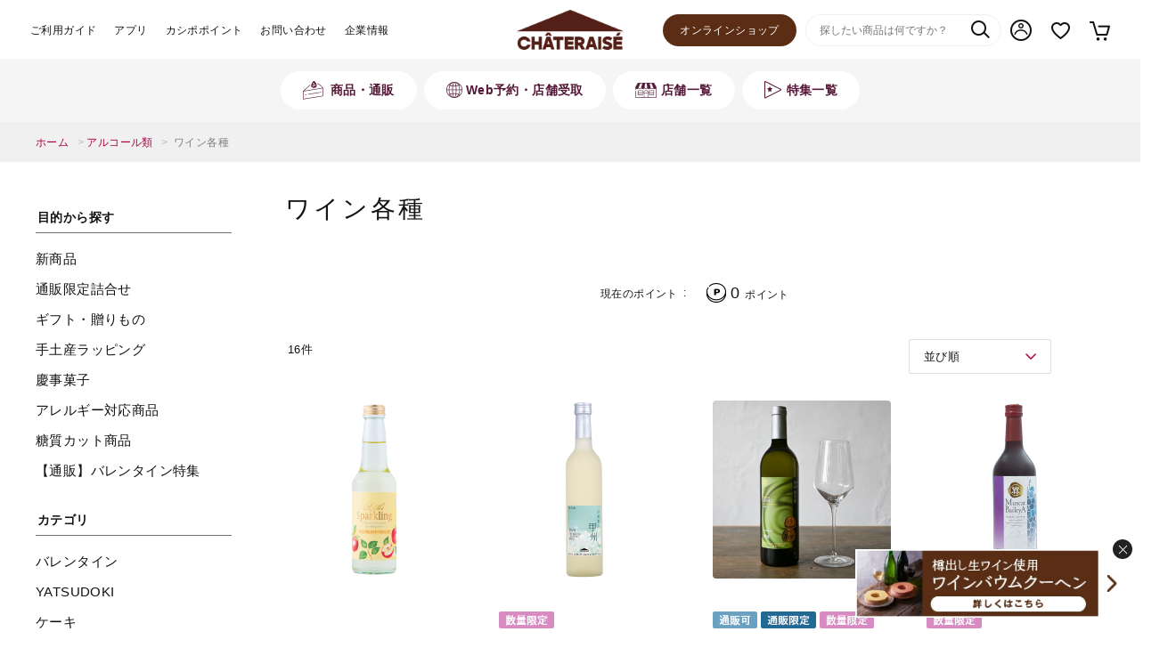

--- FILE ---
content_type: text/html; charset=utf-8
request_url: https://www.chateraise.co.jp/ec/c/cwin-vris/
body_size: 20525
content:
<!DOCTYPE html>
<html data-browse-mode="P" lang="ja" >
<head>
<meta charset="UTF-8">
<title>アルコール類/ワイン各種(並び順：並び順)｜シャトレーゼ公式オンライン</title>
<link rel="canonical" href="https://www.chateraise.co.jp/ec/c/cwin-vris/">


<meta name="description" content="シャトレーゼ（Chateraise）公式オンラインワイン各種(並び順：並び順)素材・製法にこだわったプレミアムスイーツをお手頃な価格でお届けいたします。ギフト手土産はシャトレーゼオンラインショップで。お中元やお歳暮、お祝いなど用途や予算に応じてお選びいただけます。">
<meta name="keywords" content="シャトレーゼ,公式,通販,サイト,オンラインショップ,お取り寄せ,お菓子の通販並び順：並び順シャトレーゼ,公式,通販,サイト,オンラインショップ,お取り寄せ,お菓子の通販">

<meta name="wwwroot" content="" />
<meta name="rooturl" content="https://www.chateraise.co.jp" />
<meta name="viewport" content="width=1200">
<link rel="stylesheet" type="text/css" href="https://ajax.googleapis.com/ajax/libs/jqueryui/1.12.1/themes/ui-lightness/jquery-ui.min.css">
<link rel="stylesheet" type="text/css" href="/css/sys/reset.css">
<link rel="stylesheet" type="text/css" href="/css/sys/base.css">
<link rel="stylesheet" type="text/css" href="/css/sys/block_icon_image.css">
<link rel="stylesheet" type="text/css" href="/css/usr/firstview_category.css">

<link rel="stylesheet" type="text/css" href="/css/usr/firstview_header.css?20241107">

<link rel="stylesheet" type="text/css" href="/css/sys/base_form.css" media="print" onload="this.media='all'">
<link rel="stylesheet" type="text/css" href="/css/sys/base_misc.css?rev=20250630" media="print" onload="this.media='all'">
<link rel="stylesheet" type="text/css" href="/css/sys/layout.css" media="print" onload="this.media='all'">
<link rel="stylesheet" type="text/css" href="/css/sys/block_common.css" media="print" onload="this.media='all'">
<link rel="stylesheet" type="text/css" href="/css/sys/block_customer.css?rev=20250630" media="print" onload="this.media='all'">
<link rel="stylesheet" type="text/css" href="/css/sys/block_goods.css?rev=20240514" media="print" onload="this.media='all'">
<link rel="stylesheet" type="text/css" href="/css/sys/block_order.css?rev=20241029" media="print" onload="this.media='all'">
<link rel="stylesheet" type="text/css" href="/css/sys/block_misc.css" media="print" onload="this.media='all'">
<link rel="stylesheet" type="text/css" href="/css/sys/block_page_category.css" media="print" onload="this.media='all'">
<link rel="stylesheet" type="text/css" href="/css/sys/block_page.css" media="print" onload="this.media='all'">
<script src="https://ajax.googleapis.com/ajax/libs/jquery/3.5.1/jquery.min.js" defer></script>
<script src="https://ajax.googleapis.com/ajax/libs/jqueryui/1.12.1/jquery-ui.min.js" defer></script>
<script src="/lib/js.cookie.js" defer></script>
<script src="/lib/jquery.balloon.js" defer></script>
<script src="/lib/goods/jquery.tile.min.js" defer></script>
<script src="/lib/modernizr-custom.js" defer></script>
<script src="/lib/vue.min.js" defer></script>
<script src="/js/sys/tmpl.js" defer></script>
<script src="/js/sys/msg.js?rev=20241029" defer></script>
<script src="/js/sys/sys.js" defer></script>
<script src="/js/sys/common.js?rev=20240314" defer></script>
<script src="/js/sys/search_suggest.js" defer></script>
<script src="/js/sys/ui.js?rev=20230829" defer></script>
<script src="/js/sys/dmp_data_send.js" ></script>


<!-- Google Tag Manager -->
<script>(function(w,d,s,l,i){w[l]=w[l]||[];w[l].push({'gtm.start':
new Date().getTime(),event:'gtm.js'});var f=d.getElementsByTagName(s)[0],
j=d.createElement(s),dl=l!='dataLayer'?'&l='+l:'';j.async=true;j.src=
'https://www.googletagmanager.com/gtm.js?id='+i+dl;f.parentNode.insertBefore(j,f);
})(window,document,'script','dataLayer','GTM-NBP6VZQ');</script>
<!-- End Google Tag Manager -->


<script src="https://lightning-recommend.io/js/main.js" id="l-recommend" data-tenant="chateraise" defer></script>
<script type="application/l-recommend">
    {
        "setting": {
            "defaultLoading": "lazy",
            "display": true,
            "tracking": true
        },
        "userInfo": {
            "rank": "0"
        }
    }
</script>


	
		<link rel="stylesheet" type="text/css" href="/lib/swiper-bundle.min.css">
<link rel="stylesheet" type="text/css" href="/css/usr/base.css" media="print" onload="this.media='all'">
<link rel="stylesheet" type="text/css" href="/css/usr/layout.css" media="print" onload="this.media='all'">
<link rel="stylesheet" type="text/css" href="/css/usr/block.css?251118_v1" media="print" onload="this.media='all'">
<link rel="stylesheet" type="text/css" href="/css/usr/user.css?250917_v0" media="print" onload="this.media='all'">
<script src="/lib/swiper-bundle.min.js"></script>
<script src="/js/usr/tmpl.js" defer></script>
<script src="/js/usr/msg.js" defer></script>
<script src="/js/usr/user.js?250404_v0" defer></script>
<script src="/lib/lazysizes.min.js" defer></script>
<link rel="SHORTCUT ICON" href="/favicon.ico">
<!-- Global site tag (gtag.js) - Google Analytics -->
<script async src="https://www.googletagmanager.com/gtag/js?id=G-H819D4G79Z"></script>
<script>
  const tracking_code = "G-H819D4G79Z";
  window.dataLayer = window.dataLayer || [];
  function gtag(){dataLayer.push(arguments);}
  gtag('js', new Date());
  gtag('config', tracking_code, { send_page_view: false });

window.onload = function(){
  var mailDom = document.getElementsByName('uid');
  var pwdDom = document.getElementsByName('pwd');
  var certDom = document.getElementsByName('cert_key');

  var isPageviewsend = false;
  if(!((mailDom.length > 0 && pwdDom.length > 0) || certDom.length > 0)) {
    isPageviewsend = true;
  }

  if(!(location.href.includes('customer/menu.aspx') || location.href.includes('order/dest.aspx') || location.href.includes('order/make_estimate.aspx'))) {
    isPageviewsend = true;
  }
  
  if(isPageviewsend){
    gtag('config', tracking_code, { send_page_view: false });
  }
};
</script>
<!-- ▼API：domain確認 -->
<script>
	const apiDomain = 'https://www.chateraise.co.jp';
	const exclWord = /^\/chateraise\/|^\/ec\/|^\#|^https\:\/\/|^http\:\/\/|^javascript|\.\/|^mailto\:|^\/\//; // 除外するテキスト（hrefの最初の文字）
</script>
<!-- ▲API：domain確認 -->
		
	


	<link rel="stylesheet" type="text/css" href="/css/usr/category.css?20230816" media="print" onload="this.media='all'">
<script src="/js/usr/category.js?20230816" defer></script>

<!-- etm meta -->
<meta property="etm:device" content="desktop" />
<meta property="etm:page_type" content="goodslist" />
<meta property="etm:cart_item" content="[]" />
<meta property="etm:attr" content="" />

<script src="/js/sys/goods_ajax_cart.js" defer></script>
<script src="/js/sys/goods_ajax_bookmark.js" defer></script>
<script src="/js/sys/goods_ajax_quickview.js" defer></script>
<script>
(function(){
  'use strict';
  window.dataLayer = window.dataLayer || [];
  dataLayer.push({
    'etm_ga_timestamp': ecblib.sys.formatToSechstantTime(new Date().getTime()),
    'etm_ga_sessionid': '',
    'etm_ga_customerguid': '00000000-0000-0000-0000-000000000000',
    'event': 'etm_ga_dmp_data_send'
  });
})();
</script>

<meta property="og:url" content="https://www.chateraise.co.jp/ec/c/cwin-vris/">
<meta property="og:type" content="article">



<meta property="og:title" content="アルコール類/ワイン各種(並び順：並び順)｜シャトレーゼ公式オンライン">
<meta property="og:description" content="シャトレーゼ（Chateraise）公式オンラインワイン各種(並び順：並び順)素材・製法にこだわったプレミアムスイーツをお手頃な価格でお届けいたします。ギフト手土産はシャトレーゼオンラインショップで。お中元やお歳暮、お祝いなど用途や予算に応じてお選びいただけます。">

<meta property="og:image" content="https://www.chateraise.co.jp/img/category/1/win-vris.jpg">






</head>
<body class="page-category" 

		

>

<!-- Google Tag Manager (noscript) -->
<noscript><iframe src="https://www.googletagmanager.com/ns.html?id=GTM-NBP6VZQ"
height="0" width="0" style="display:none;visibility:hidden"></iframe></noscript>
<!-- End Google Tag Manager (noscript) -->




<div class="wrapper">
	
		
		
			
					<header id="header" class="pane-header">
  <div class="block-headernav">
    <ul class="block-headernav--item-list">
      <li><a href="/customercenter/guide/">ご利用ガイド</a></li>
      <li><a href="/enjoy/app/">アプリ</a></li>
      <li><a href="/enjoy/cashipo/">カシポポイント</a></li>
      <li><a href="/customercenter/">お問い合わせ</a></li>
      <li><a href="/company/">企業情報</a></li>
    </ul>
  </div>
  <div class="block-header-logo-center">
    <a href="/ec/">
      <img class="block-header-logo--img" alt="Chateraise" src="/img/usr/common/logo_online.png">
    </a>
  </div>
  <div class="block-headernav-customer">
    <div class="block-headernav-customer--link block-headernav-customer--onlineshop" style="font-size: 12px;margin-right: 15px;">
      <a href="/online-shop/">オンラインショップ</a>
    </div>
    <div class="block-headernav-customer--item block-headernav-customer--search">
      <form name="frmSearch" method="get" action="/ec/item/search.aspx">
        <input type="hidden" name="search" value="x">
        <input class="block-global-search--keyword js-suggest-search" type="text" value="" tabindex="1" id="keyword" placeholder="探したい商品は何ですか？" title="商品を検索する" name="keyword" data-suggest-submit="on" autocomplete="off">
        <button class="block-global-search--submit" type="submit" tabindex="1" name="search" value="search"><div class="block-icon-image--search"></div></button>
      </form>
    </div>
    <div class="block-headernav-customer--item block-headernav-customer--mypage">
      <a href="/ec/customer/menu.aspx">マイページ</a>
    </div>
    <div class="block-headernav-customer--item block-headernav-customer--bookmark">
      <a href="/ec/customer/bookmark_guest.aspx">お気に入り</a>
    </div>
    <div class="block-headernav-customer--item block-headernav-customer--cart">
      <a href="/ec/cart/cart.aspx"><span class="block-headernav--cart-count js-cart-count" style="display: none;"></span>カート</a>
    </div>
  </div>
</header>

					
						<nav class="pane-globalnav">
  <div class="container">
    <div class="block-globalnav--head">
      <div class="block-globalnav--item-head" data-gnav-id="item"><span>商品・通販</span></div>
        <div class="block-globalnav--item-head" data-gnav-id="store_vue"><span>Web予約・店舗受取</span></div>
      <div class="block-globalnav--item-head" data-gnav-id="store"><span>店舗一覧</span></div>
      <div class="block-globalnav--item-head" data-gnav-id="feature"><span>特集一覧</span></div>
    </div>
    <div class="block-globalnav">
      <div class="block-globalnav--item" id="gnav-item">
        <div class="block-globalnav-search-purpose">
          <div class="block-globalnav-search-purpose--title">目的から探す</div>
          <ul>
            <li><a href="/ec/r/rnew/">新商品</a></li>       
            <li><a href="/ec/r/rfreeship/">通販限定詰合せ</a></li>       
            <li><a href="/ec/r/rgift/">ギフト</a></li>
            <li><a href="/ec/r/rwrapping/">手土産ラッピング</a></li>
            <li><a href="/ec/r/rkeizi/">慶事菓子</a></li>
            <li><a href="/ec/r/rnallergy/">アレルギー対応</a></li>
            <li><a href="/ec/r/rlow-carb/">糖質カット</a></li>
            <li><a href="/ec/r/rVltn/">バレンタイン特集</a></li>



          </ul>
        </div>
        <div class="block-globalnav-category-list">

            <div class="block-globalnav-category" id="gnav-cat-fruits">
                <div class="block-globalnav-category--title">
                  <a href="/ec/e/efruits/">
                    <img src="/img/usr/common/img_cat_fruits.png" alt="フルーツと菓子詰合せ">
                    <span>フルーツと<br>菓子詰合せ</span>
                  </a>
                </div>
            </div>



            <div class="block-globalnav-category" id="gnav-cat-hina">
                <div class="block-globalnav-category--title">
                  <a href="/ec/c/cVT/">
                    <img src="/img/usr/common/img_cat_vt2026.png" alt="バレンタイン" style="top:-16px;left:-12px;">
                    <span>バレンタイン</span>
                  </a>
                </div>
              <ul class="block-globalnav-category--items">
                <li><a href="/ec/c/cVTdec/">バレンタインデコレーション</a></li>
                <li><a href="/ec/c/cVTsm/">バレンタイン小物ケーキ</a></li>
                <li><a href="/ec/c/cVToth/">バレンタイン菓子</a></li>


              </ul>
            </div>


          <div class="block-globalnav-category" id="gnav-cat-cake">
            <div class="block-globalnav-category--title">
              <a href="/ec/c/ccake/">
                <img src="/img/usr/common/img_cat_cake.png" alt="ケーキ">
                <span>ケーキ</span>
              </a>
            </div>
            <ul class="block-globalnav-category--items">
              <li><a href="/ec/c/ccake-cut/">小物ケーキ</a></li>
              <li><a href="/ec/c/ccake-dec/">デコレーションケーキ</a></li>
              <li><a href="/ec/c/ccake-mei/">マイスターケーキ</a></li>
            </ul>
          </div>


            <div class="block-globalnav-category" id="gnav-cat-hina">
                <div class="block-globalnav-category--title">
                  <a href="/ec/c/c8doki/">
                    <img src="/img/usr/common/img_cat_yatsudoki.png" alt="YATSUDOKI" style="top:-16px;left:-12px;">
                    <span>YATSUDOKI</span>
                  </a>
                </div>
              <ul class="block-globalnav-category--items">
                <li><a href="/ec/c/c8dokidec/">YATSUDOKIデコレーション</a></li>
                <li><a href="/ec/c/c8dokiasr/">YATSUDOKI菓子詰合せ</a></li>
              </ul>
            </div>




          <div class="block-globalnav-category" id="gnav-cat-chilled">
            <div class="block-globalnav-category--title">
              <a href="/ec/c/cchld/">
                <img src="/img/usr/common/img_cat_chilled.png" alt="チルド菓子">
                <span>チルド菓子</span>
              </a>
            </div>
            <ul class="block-globalnav-category--items">
              <li><a href="/ec/c/cchld-puf/">シュークリーム</a></li>
              <li><a href="/ec/c/cchld-rol/">ロールケーキ</a></li>
              <li><a href="/ec/c/cchld-cup/">プリン・カップスイーツ</a></li>
              <li><a href="/ec/c/cchld-jpn/">あんみつ・和スイーツ・その他</a></li>
                <li><a href="/ec/c/cchl-asrt/">チルド菓子詰合せ</a></li>
            </ul>
          </div>

          <div class="block-globalnav-category" id="gnav-cat-western">
            <div class="block-globalnav-category--title">
              <a href="/ec/c/cwst/">
                <img src="/img/usr/common/img_cat_western.png" alt="洋菓子">
                <span>洋菓子</span>
              </a>
            </div>
            <ul class="block-globalnav-category--items">
              <li><a href="/ec/c/cwst-fncr/">フィナンシェ・マドレーヌ</a></li>
              <li><a href="/ec/c/cwst-buse/">シャトーレザン・ブッセ</a></li>
              <li><a href="/ec/c/cwst-baum/">バウムクーヘン</a></li>
              <li><a href="/ec/c/cwst-rusk/">ラスク</a></li>
              <li><a href="/ec/c/cwst-jele/">ゼリー</a></li>
              <li><a href="/ec/c/cwst-othr/">その他洋菓子</a></li>
              <li><a href="/ec/c/cwst-asrt/">洋菓子詰合せ</a></li>
            </ul>
          </div>

          <div class="block-globalnav-category" id="gnav-cat-freshly-baked">
            <div class="block-globalnav-category--title">
              <a href="/ec/c/cbake/">
                <img src="/img/usr/common/img_cat_freshly_baked.png" alt="焼きたて菓子">
                <span>焼きたて菓子</span>
              </a>
            </div>
            <ul class="block-globalnav-category--items">
              <li><a href="/ec/c/cbake-pie/">アップルパイ・その他</a></li>
            </ul>
          </div>

          <div class="block-globalnav-category" id="gnav-cat-icecream">
            <div class="block-globalnav-category--title">
              <a href="/ec/c/cice/">
                <img src="/img/usr/common/img_cat_icecream.png" alt="アイス">
                <span>アイス</span>
              </a>
            </div>
            <ul class="block-globalnav-category--items">
              <li><a href="/ec/c/cice-bar/">アイスバー</a></li>
              <li><a href="/ec/c/cice-corn/">アイスコーン</a></li>
              <li><a href="/ec/c/cice-cup/">アイスカップ</a></li>
              <li><a href="/ec/c/cice-mona/">アイスモナカ</a></li>
              <li><a href="/ec/c/cice-othr/">シューアイス、その他</a></li>
              <li><a href="/ec/c/cice-cake/">アイスケーキ</a></li>
              <li><a href="/ec/c/cice-asrt/">アイス詰合せ</a></li>
              <li><a href="/ec/c/cice-set/">アイス（通販のみ取り扱い）</a></li>
            </ul>
          </div>

          <div class="block-globalnav-category" id="gnav-cat-chocolate">
            <div class="block-globalnav-category--title">
              <a href="/ec/c/cchc/">
                <img src="/img/usr/common/img_cat_chocolate-2601.png" alt="チョコレート">
                <span>チョコレート</span>
              </a>
            </div>
            <ul class="block-globalnav-category--items">
              <li><a href="/ec/c/cchc-raw/">取扱店舗限定チョコレート</a></li>
              <li><a href="/ec/c/cchc-swt/">チョコレート菓子</a></li>
              <li><a href="/ec/c/cchc-othr/">その他チョコレート</a></li>
              <li><a href="/ec/c/cchc-asrt/">チョコレート詰合せ</a></li>
            </ul>
          </div>

          <div class="block-globalnav-category" id="gnav-cat-japanese">
            <div class="block-globalnav-category--title">
              <a href="/ec/c/cjpn/">
                <img src="/img/usr/common/img_cat_japanese.png" alt="和菓子">
                <span>和菓子</span>
              </a>
            </div>
            <ul class="block-globalnav-category--items">
              <li><a href="/ec/c/cjpn-moch/">大福・餅</a></li>
              <li><a href="/ec/c/cjpn-manj/">饅頭</a></li>
              <li><a href="/ec/c/cjpn-mona/">最中・おはぎ</a></li>
              <li><a href="/ec/c/cjpn-cup/">団子・カップ和菓子</a></li>
              <li><a href="/ec/c/cjpn-dora/">どら焼き・カステラ</a></li>
              <li><a href="/ec/c/cjpn-rice/">揚げ餅・あられ・米菓</a></li>
              <li><a href="/ec/c/cjpn-rw/">紅白饅頭・赤飯</a></li>
              <li><a href="/ec/c/cjpn-othr/">その他和菓子</a></li>
              <li><a href="/ec/c/cjpn-asrt/">和菓子詰合せ</a></li>
            </ul>
          </div>


          <div class="block-globalnav-category" id="gnav-cat-bread">
            <div class="block-globalnav-category--title">
              <a href="/ec/c/cpan/">
                <img src="/img/usr/common/img_cat_bread.png" alt="パン">
                <span>パン</span>
              </a>
            </div>
            <ul class="block-globalnav-category--items">
              <li><a href="/ec/c/cpan-bred/">食パン・テーブルロール</a></li>
              <li><a href="/ec/c/cpan-othr/">メロンパン・その他パン</a></li>
            </ul>
          </div>


          <div class="block-globalnav-category" id="gnav-cat-frozen-food">
            <div class="block-globalnav-category--title">
              <a href="/ec/c/cfrz/">
                <img src="/img/usr/common/img_cat_frozen_food.png" alt="冷凍食品・菓子">
                <span>冷凍食品・菓子</span>
              </a>
            </div>
            <ul class="block-globalnav-category--items">
                
              <li><a href="/ec/c/cfrz-lcrb/">糖質カット</a></li>
              <li><a href="/ec/c/cfrz-pizz/">ピザ・カレー</a></li>
              <li><a href="/ec/c/cfrz-othr/">その他冷凍食品</a></li>
            </ul>
          </div>

          <div class="block-globalnav-category" id="gnav-cat-drink">
            <div class="block-globalnav-category--title">
              <a href="/ec/c/cdrk/">
                <img src="/img/usr/common/img_cat_drink-2512.png" alt="飲料・乳製品">
                <span>飲料・乳製品</span>
              </a>
            </div>
            <ul class="block-globalnav-category--items">
              <li><a href="/ec/c/cdrk-smth/">スムージー・フルーツ酢</a></li>
              <li><a href="/ec/c/cdrk-ygrt/">ヨーグルト</a></li>
              <li><a href="/ec/c/cdrk-watr/">天然水</a></li>
              <li><a href="/ec/c/cdrk-juc/">ソフトスパークリング</a></li>
            </ul>
          </div>

          <div class="block-globalnav-category" id="gnav-cat-wine">
            <div class="block-globalnav-category--title">
              <a href="/ec/c/cwin/">
                <img src="/img/usr/common/img_cat_wine.png" alt="アルコール類">
                <span>アルコール類</span>
              </a>
            </div>
            <ul class="block-globalnav-category--items">
              <li><a href="/ec/c/cwin-raw/">樽出し生ワイン</a></li>
              <li><a href="/ec/c/cwin-vris/">ワイン各種</a></li>
              <li><a href="/ec/c/cwin-asrt/">ワイン詰合せ</a></li>
              <li><a href="/ec/c/cwin-sake/">日本酒</a></li>
            </ul>
          </div>



          <div class="block-globalnav-category" id="gnav-cat-others">
            <div class="block-globalnav-category--title">
              <a href="/ec/c/cotr/">
                <img src="/img/usr/common/img_cat_others-2507.png" alt="その他">
                <span>その他</span>
              </a>
            </div>
            <ul class="block-globalnav-category--items">
              <li><a href="/ec/c/cotr-gift/">カタログギフト</a></li>
              <li><a href="/ec/c/cotr-othr/">スプーン・エコバッグ・その他</a></li>
            </ul>
          </div>
        </div>
        <div class="block-globalnav--item-close"><span>とじる</span></div>
      </div>
      <!-- /商品一覧 -->
        <div class="block-globalnav--item" id="gnav-store_vue">
          <div class="block-globalnav--item-contents">
            <ul class="block-globalnav-store_vue-list">

              <li><img src="/img/usr/lazyloading.png" data-src="/reserve_lib/img/usr/top/bnr-vt2026-pc.jpg" alt="バレンタイン" class="lazyload"></li>
              <li><img src="/img/usr/lazyloading.png" data-src="/reserve_lib/img/usr/top/bnr-webreserve251222-pc.jpg" alt="マンスリーデコ1-3月" class="lazyload"></li>
              <li><img src="/img/usr/lazyloading.png" data-src="/reserve_lib/img/usr/top/bnr-webreservecommon-2412-pc.jpg" alt="Web予約で店舗受け取りサービスが便利！" class="lazyload"></li>

            </ul>
			  <a href="/ec/pages/store_vue.aspx" class="block-btn-more">Web予約する</a>
            <div class="block-globalnav--item-close"><span>とじる</span></div>
          </div>
        </div>
        <!-- /Web予約・店舗受取 -->
		  
      <div class="block-globalnav--item" id="gnav-store">
        <div class="block-globalnav--item-contents">
          <div class="block-globalnav-store-list">
            <div class="block-globalnav-store-list--brand">
              <div class="block-globalnav-store-list--brand-img">
                <a href="/ec/shop/list.aspx">
                  <img src="/img/usr/lazyloading.png" data-src="/img/usr/common/img_gnav_chateraise.png"
                    alt="シャトレーゼ" class="lazyload">
                </a>
              </div>
              <div class="block-globalnav-store-list--brand-text">
                <div class="block-globalnav-store-list--brand-name">シャトレーゼ</div>
                <p>洋菓子や和菓子、アイスクリームなど豊富なアイテムを取り揃え、厳選素材・製法にこだわった新鮮で安全、安心なお菓子をお値打ち価格でお届けいたします。</p>
              </div>
              <div class="block-globalnav-store-list--brand-area">
                <ul class="block-globalnav-store-list--brand-area-list">
                  <li>北海道・東北</li>
                  <li>関東</li>
                  <li>北陸・甲信越</li>
                  <li>東海</li>
                  <li>近畿</li>
                  <li>中国</li>
                  <li>四国</li>
                  <li>九州・沖縄</li>
                </ul>
                <div class="block-globalnav-store-list--brand-prefecture-list">
                  <ul>
                    <li><a href="/ec/shop/list.aspx#store-01">北海道</a></li>
                    <li><a href="/ec/shop/list.aspx#store-02">青森県</a></li>
                    <li><a href="/ec/shop/list.aspx#store-03">岩手県</a></li>
                    <li><a href="/ec/shop/list.aspx#store-05">秋田県</a></li>
                    <li><a href="/ec/shop/list.aspx#store-04">宮城県</a></li>
                    <li><a href="/ec/shop/list.aspx#store-06">山形県</a></li>
                    <li><a href="/ec/shop/list.aspx#store-07">福島県</a></li>
                  </ul>
                  <ul>
                    <li><a href="/ec/shop/list.aspx#store-08">茨城県</a></li>
                    <li><a href="/ec/shop/list.aspx#store-09">栃木県</a></li>
                    <li><a href="/ec/shop/list.aspx#store-10">群馬県</a></li>
                    <li><a href="/ec/shop/list.aspx#store-11">埼玉県</a></li>
                    <li><a href="/ec/shop/list.aspx#store-12">千葉県</a></li>
                    <li><a href="/ec/shop/list.aspx#store-13">東京都</a></li>
                    <li><a href="/ec/shop/list.aspx#store-14">神奈川県</a></li>
                  </ul>
                  <ul>
                    <li><a href="/ec/shop/list.aspx#store-15">新潟県</a></li>
                    <li><a href="/ec/shop/list.aspx#store-16">富山県</a></li>
                    <li><a href="/ec/shop/list.aspx#store-17">石川県</a></li>
                    <li><a href="/ec/shop/list.aspx#store-18">福井県</a></li>
                    <li><a href="/ec/shop/list.aspx#store-19">山梨県</a></li>
                    <li><a href="/ec/shop/list.aspx#store-20">長野県</a></li>
                  </ul>
                  <ul>
                    <li><a href="/ec/shop/list.aspx#store-21">岐阜県</a></li>
                    <li><a href="/ec/shop/list.aspx#store-22">静岡県</a></li>
                    <li><a href="/ec/shop/list.aspx#store-23">愛知県</a></li>
                    <li><a href="/ec/shop/list.aspx#store-24">三重県</a></li>
                  </ul>
                  <ul>
                    <li><a href="/ec/shop/list.aspx#store-25">滋賀県</a></li>
                    <li><a href="/ec/shop/list.aspx#store-26">京都府</a></li>
                    <li><a href="/ec/shop/list.aspx#store-27">大阪府</a></li>
                    <li><a href="/ec/shop/list.aspx#store-28">兵庫県</a></li>
                    <li><a href="/ec/shop/list.aspx#store-29">奈良県</a></li>
                    <li><a href="/ec/shop/list.aspx#store-30">和歌山県</a></li>
                  </ul>
                  <ul>
                    <li><a href="/ec/shop/list.aspx#store-31">鳥取県</a></li>
                    <li><a href="/ec/shop/list.aspx#store-32">島根県</a></li>
                    <li><a href="/ec/shop/list.aspx#store-33">岡山県</a></li>
                    <li><a href="/ec/shop/list.aspx#store-34">広島県</a></li>
                    <li><a href="/ec/shop/list.aspx#store-35">山口県</a></li>
                  </ul>
                  <ul>
                    <li><a href="/ec/shop/list.aspx#store-36">徳島県</a></li>
                    <li><a href="/ec/shop/list.aspx#store-37">香川県</a></li>
                    <li><a href="/ec/shop/list.aspx#store-38">愛媛県</a></li>
                    <li><a href="/ec/shop/list.aspx#store-39">高知県</a></li>
                  </ul>
                  <ul>
                    <li><a href="/ec/shop/list.aspx#store-40">福岡県</a></li>
                    <li><a href="/ec/shop/list.aspx#store-41">佐賀県</a></li>
                    <li><a href="/ec/shop/list.aspx#store-42">長崎県</a></li>
                    <li><a href="/ec/shop/list.aspx#store-43">熊本県</a></li>
                    <li><a href="/ec/shop/list.aspx#store-44">大分県</a></li>
                    <li><a href="/ec/shop/list.aspx#store-45">宮崎県</a></li>
                    <li><a href="/ec/shop/list.aspx#store-46">鹿児島県</a></li>
                    <li class="no-link"><a href="/ec/shop/list.aspx#store-47">沖縄県</a></li>
                  </ul>
                </div>
              </div>
            </div>
            <div class="block-globalnav-store-list--brand">
              <div class="block-globalnav-store-list--brand-img">
                <a href="https://www.yatsudoki.jp/shop/" target="_blank">
                  <img src="/img/usr/lazyloading.png" data-src="/img/usr/common/img_gnav_yatsudoki.png"
                    alt="YATSUDOKI" class="lazyload">
                </a>
              </div>
              <div class="block-globalnav-store-list--brand-text">
                <div class="block-globalnav-store-list--brand-name">YATSUDOKI</div>
                <p>YATSUDOKIは八ヶ岳や末広がりを意味する「八」と、「おやつ時」という意味を込めて名付けました。雄大な八ヶ岳山麓の自然の恵みから生まれる、こだわりのスイーツをお楽しみください。</p>
              </div>
              <ul class="block-globalnav-store-list--brand-list">
                <li><a href="https://www.yatsudoki.jp/shop/#miyagi" target="_blank">宮城県</a></li>
                <li><a href="https://www.yatsudoki.jp/shop/#saitama" target="_blank">埼玉県</a></li>
                <li><a href="https://www.yatsudoki.jp/shop/#tokyo" target="_blank">東京都</a></li>
                <li><a href="https://www.yatsudoki.jp/shop/#kanagawa" target="_blank">神奈川県</a></li>
                <li><a href="https://www.yatsudoki.jp/shop/#yamanashi" target="_blank">山梨県</a></li>
                <li><a href="https://www.yatsudoki.jp/shop/#nagano" target="_blank">長野県</a></li>
                <li><a href="https://www.yatsudoki.jp/shop/#kyoto" target="_blank">京都府</a></li>
                <li><a href="https://www.yatsudoki.jp/shop/#hyogo" target="_blank">兵庫県</a></li>
              </ul>
            </div>
            <div class="block-globalnav-store-list--brand oversea">
              <div class="block-globalnav-store-list--brand-name">海外　Overseas shops</div>
              <ul class="block-globalnav-store-list--brand-list">
                <li><a href="/shoplist/indonesia">Indonesia</a></li>
                <li><a href="/shoplist/singapore">Singapore</a></li>
                <li><a href="/shoplist/malaysia">Malaysia</a></li>
                <!--li><a href="/shoplist/china">Mainland China</a></li-->
                <li><a href="/shoplist/hongkong">Hong Kong</a></li>
                <li><a href="/shoplist/uae">UAE</a></li>
                <li><a href="/shoplist/thailand">Thailand</a></li>
                <li><a href="/shoplist/vietnam">Vietnam</a></li>
              </ul>
            </div>
          </div>
          <div class="block-globalnav--item-close"><span>とじる</span></div>
        </div>
      </div>
      <!-- /店舗一覧 -->
      <div class="block-globalnav--item" id="gnav-feature">
        <div class="block-globalnav--item-contents">
          <div class="block-globalnav-feature-list">
            <div class="block-globalnav-feature-list--slider swiper-container">
              <div class="swiper-wrapper">
                <div class="swiper-slide block-globalnav-feature-list--item">
                  <a href="https://www.yatsudoki.jp">
                    <div class="block-globalnav-feature-list--item-img">
                      <img src="/img/usr/top/campaign/yatsudoki-1101.jpg" alt="YATSUDOKI" class="lazyload">
                    </div>
                    <div class="block-globalnav-feature-list--item-text">
                      <ul class="block-globalnav-feature-list--item-tag">
                        <li style="background-color:#E397AC;">#店舗</li>
                      </ul>
                      <p>「YATSUDOKI（ヤツドキ）」、東京・銀座に新ブランドオープン！八ヶ岳発、大地のおいしさをお届けいたします。</p>
                    </div>
                  </a>
                </div>
                <div class="swiper-slide block-globalnav-feature-list--item">
                  <a href="https://www.chateraisegroup.jp/">
                    <div class="block-globalnav-feature-list--item-img">
                      <img src="/img/usr/top/campaign/groupportal.jpg" alt="シャトレーゼグループのポータルサイトがOPEN"
                        class="lazyload">
                    </div>
                    <div class="block-globalnav-feature-list--item-text">
                      <ul class="block-globalnav-feature-list--item-tag">
                        <li style="background-color:#E397AC;">#店舗</li>
                      </ul>
                      <p>シャトレーゼグループのポータルサイトがOPEN！ホテル・ゴルフ場・スキー場・ワイナリーの情報はコチラ！</p>
                    </div>
                  </a>
                </div>
                <div class="swiper-slide block-globalnav-feature-list--item">
                  <a href="/ec/e/egift/">
                    <div class="block-globalnav-feature-list--item-img">
                      <img src="/img/usr/top/campaign/bnr_gift.jpg" alt="ギフト特集ページ" class="lazyload">
                    </div>
                    <div class="block-globalnav-feature-list--item-text">
                      <ul class="block-globalnav-feature-list--item-tag">
                        <li style="background-color:#83B7D8;">#通販</li>
                      </ul>
                      <p>大切な方へのお礼やお祝いに、シャトレーゼのお菓子を送りませんか？ギフトのランキングやシーン、予算から探せます。</p>
                    </div>
                  </a>
                </div>
                
                
                <div class="swiper-slide block-globalnav-feature-list--item">
                  <a href="/enjoy/cashipo/tokuten/">
                    <div class="block-globalnav-feature-list--item-img">
                      <img src="/img/usr/top/campaign/bnr-cashipo-tokuten.jpg" alt="カシポポイント特典" class="lazyload">
                    </div>
                    <div class="block-globalnav-feature-list--item-text">
                      <ul class="block-globalnav-feature-list--item-tag">
                        <li style="background-color:#E397AC;">#店舗</li>
                        <li style="background-color:#83B7D8;">#通販</li>
                      </ul>
                      <p>カシポポイント特典のご紹介！貯まったポイントをお得に使おう！</p>
                    </div>
                  </a>
                </div>
              </div>
              <div class="swiper-pagination"></div>
              <div class="swiper-button-prev"></div>
              <div class="swiper-button-next"></div>
            </div>
            <a href="/campaign/" class="block-btn-more">一覧を見る</a>
            <div class="block-globalnav-feature-list--kodawari">
              <div class="block-globalnav-feature-list--kodawari-title">シャトレーゼのこだわり</div>
              <ul class="block-globalnav-feature-list--kodawari-link">
                <li><a href="/commitment/material_process/">素材・製法</a></li>
                <li><a href="/commitment/safety/">安全・安心なお菓子づくり</a></li>
                <li><a href="/ec/r/rlow-carb/">糖質カットのお菓子</a></li>
                <li><a href="/campaign/allergy/">アレルギー対応ケーキ</a></li>
              </ul>
            </div>
          </div>
          <div class="block-globalnav--item-close"><span>とじる</span></div>
        </div>
      </div>
      <!-- /特集一覧 -->
    </div>
  </div>
</nav>
					
			
		
	
	
<div class="pane-topic-path">
	<div class="container">
		<div class="block-topic-path">
	<ul class="block-topic-path--list" id="bread-crumb-list" itemscope itemtype="https://schema.org/BreadcrumbList">
		<li class="block-topic-path--category-item block-topic-path--item__home" itemscope itemtype="https://schema.org/ListItem" itemprop="itemListElement">
	<a href="https://www.chateraise.co.jp/ec/" itemprop="item">
		<span itemprop="name">ホーム</span>
	</a>
	<meta itemprop="position" content="1" />
</li>

<li class="block-topic-path--category-item" itemscope itemtype="https://schema.org/ListItem" itemprop="itemListElement">
	&gt;
	<a href="https://www.chateraise.co.jp/ec/c/cwin/" itemprop="item">
		<span itemprop="name">アルコール類</span>
	</a>
	<meta itemprop="position" content="2" />
</li>


<li class="block-topic-path--category-item block-topic-path--item__current" itemscope itemtype="https://schema.org/ListItem" itemprop="itemListElement">
	&gt;
	<a href="https://www.chateraise.co.jp/ec/c/cwin-vris/" itemprop="item">
		<span itemprop="name">ワイン各種</span>
	</a>
	<meta itemprop="position" content="3" />
</li>


	</ul>

</div>
	</div>
</div>
<div class="pane-contents">
<div class="container">

<div class="pane-left-menu">
<div id="block_of_leftmenu_top" class="block-left-menu-top">


		


</div>
<div id="block_of_genretree" class="block-genre-tree">
<div class="pane-block--title block-genre-tree--header">目的から探す</div>
<ul class="block-genre-tree--items block-genre-tree--level1">

	<li class="block-genre-tree--item">


	<a href="/ec/r/rnew/"><span>新商品</span></a>

	
	</li>

	<li class="block-genre-tree--item">


	<a href="/ec/r/rfreeship/"><span>通販限定詰合せ</span></a>

	
	</li>

	<li class="block-genre-tree--item">


	<a href="/ec/r/rgift/"><span>ギフト・贈りもの</span></a>

	
	</li>

	<li class="block-genre-tree--item">


	<a href="/ec/r/rwrapping/"><span>手土産ラッピング</span></a>

	
	</li>

	<li class="block-genre-tree--item">


	<a href="/ec/r/rkeizi/"><span>慶事菓子</span></a>

	
	</li>

	<li class="block-genre-tree--item">


	<a href="/ec/r/rnallergy/"><span>アレルギー対応商品</span></a>

	
	</li>

	<li class="block-genre-tree--item">


	<a href="/ec/r/rlow-carb/"><span>糖質カット商品</span></a>

	
	</li>

	<li class="block-genre-tree--item">


	<a href="/ec/r/rVltn/"><span>【通販】バレンタイン特集</span></a>

	
	</li>

</ul>


</div>
<div id="block_of_leftmenu_middle" class="block-left-menu-middle">


		


</div>
<div id="block_of_categorytree" class="block-category-tree">
<div class="pane-block--title block-category-tree--header"><a href="/ec/c/">カテゴリ</a></div>

<ul class="block-category-tree--items block-category-tree--level-1">

	<li class="block-category-tree--item">


	<a href="/ec/c/cVT/"><span>バレンタイン</span></a>

	
	</li>

	<li class="block-category-tree--item">


	<a href="/ec/c/c8doki/"><span>YATSUDOKI</span></a>

	
	</li>

	<li class="block-category-tree--item">


	<a href="/ec/c/ccake/"><span>ケーキ</span></a>

	
	</li>

	<li class="block-category-tree--item">


	<a href="/ec/c/cchld/"><span>チルド菓子</span></a>

	
	</li>

	<li class="block-category-tree--item">


	<a href="/ec/c/cjpn/"><span>和菓子</span></a>

	
	</li>

	<li class="block-category-tree--item">


	<a href="/ec/c/cwst/"><span>洋菓子</span></a>

	
	</li>

	<li class="block-category-tree--item">


	<a href="/ec/c/cbake/"><span>焼きたて菓子</span></a>

	
	</li>

	<li class="block-category-tree--item">


	<a href="/ec/c/cchc/"><span>チョコレート</span></a>

	
	</li>

	<li class="block-category-tree--item">


	<a href="/ec/c/cice/"><span>アイス</span></a>

	
	</li>

	<li class="block-category-tree--item">


	<a href="/ec/c/cfrz/"><span>冷凍食品・菓子</span></a>

	
	</li>

	<li class="block-category-tree--item">


	<a href="/ec/c/cpan/"><span>パン</span></a>

	
	</li>

	<li class="block-category-tree--item">


	<a href="/ec/c/cdrk/"><span>飲料・乳製品</span></a>

	
	</li>

	<li class="block-category-tree--item">


	<a href="/ec/c/cwin/"><span>アルコール類</span></a>

	<ul class="block-category-tree--items block-category-tree--level-2">

	<li class="block-category-tree--item">


	<a href="/ec/c/cwin-raw/"><span>樽出し生ワイン</span></a>

	
	</li>

	<li class="block-category-tree--item block-category-tree--item__open">


	<a href="/ec/c/cwin-vris/"><span>ワイン各種</span></a>

	
	</li>

	<li class="block-category-tree--item">


	<a href="/ec/c/cwin-asrt/"><span>ワイン詰合せ</span></a>

	
	</li>

	<li class="block-category-tree--item">


	<a href="/ec/c/cwin-sake/"><span>日本酒</span></a>

	
	</li>

</ul>

	</li>

	<li class="block-category-tree--item">


	<a href="/ec/c/cegift/"><span>eギフト</span></a>

	
	</li>

	<li class="block-category-tree--item">


	<a href="/ec/c/cotr/"><span>その他</span></a>

	
	</li>

	<li class="block-category-tree--item">


	<a href="/ec/c/cprivileg/"><span>ポイント特典</span></a>

	
	</li>

</ul>


</div>
<div id="block_of_leftmenu_bottom" class="block-left-menu-bottom">


		


</div>



</div>

<main class="pane-main">
<div class="block-category-list">


<h1 class="h1 block-category-list--header">ワイン各種</h1>


<div class="block-category-list--promotion-freespace">

</div>



<div class="block-category-list--sub">
	<div class="block-category-list--sub-inner">
		
	</div>
</div>
<dl class="block-point--current-point">
  <dt>現在のポイント</dt>
  <dd><span>0</span>ポイント</dd>
</dl>
<div class="block-category-list--topic"></div>





<div class="block-category-list--goods">
<script type="text/template" id="js_crsirefo"></script>
<script src="/js/sys/js_crsirefo.js" defer></script>


<div class="block-goods-list--sort-order-items">
  <div class="block-goods-list--sort-order-title">並び順</div>
  <ul>
  <li class="active">並び順
                                         </li><li><a href="/ec/c/cwin-vris_snd/">新着順
                                         </a></li><li><a href="/ec/c/cwin-vris_sgn/">商品名
                                         </a></li><li><a href="/ec/c/cwin-vris_srd/">発売日
                                         </a></li><li><a href="/ec/c/cwin-vris_ssp/">価格(安い順)
                                         </a></li><li><a href="/ec/c/cwin-vris_sspd/">価格(高い順)
                                         </a></li><li><a href="/ec/c/cwin-vris_srd-gn/">発売日＋商品名</a></li>
  </ul>
</div>
<div class="block-goods-list--pager-top block-goods-list--pager pager">
	<div class="pager-total">16件</div>
</div>

<div class="block-pickup-list-p">
	<ul class="block-pickup-list-p--items">
		<li>
  <div class="block-pickup-list-p--item-body js-enhanced-ecommerce-item">
	  <div class="block-pickup-list-p--image">
  
		  <a href="/ec/g/g2265389/" title="アップルスパークリング　250ml" class="js-enhanced-ecommerce-image"><figure class="img-center"><img alt="アップルスパークリング　250ml" src="/img/usr/lazyloading.png" data-src="/img/goods/S/2265389.jpg" class="lazyload"></figure></a>
  
	  </div>
	  <div class="block-pickup-list-p--item-description">
      <div class="block-pickup-list-p--release-date"></div>
      <div class="block-icon">

  
        
        
        
			
			
		
        
        
        
        
        
  
      </div>
  
      <div class="block-pickup-list-p--goods-name"><a href="/ec/g/g2265389/" title="アップルスパークリング　250ml" data-category="ワイン各種(win-vris)" data-brand="" class="js-enhanced-ecommerce-goods-name">アップルスパークリング　250ml</a></div>
  
		  <div class="block-pickup-list-p--price-infos">
			  
			  <div class="block-pickup-list-p--price-items">
  
          <div class="block-pickup-list-p--price-area">
          
           
            <div class="block-pickup-list-p--net-price net-price">￥360</div>
           
            <div class="block-pickup-list-p--price price js-enhanced-ecommerce-goods-price">税込 ￥396</div>
          
          </div>
			  
			  </div>
		  </div>
		  <div class="block-pickup-list-p--add-cart">
  
  
  
	  



		  
					  <div id="agree_2265389" data-title="" style="display:none;">
						  <div class="modal-body">
							  <p>20歳未満の方の酒類の購入や飲酒は法律で禁止されています。</p>
						  </div>
						  <div class="modal-footer">
							  <input type="button" name="btnAgree" class="btn btn-primary" value="同意する">
							  <input type="button" name="btnNotAgree" class="btn btn-secondary" value="同意しない">
						  </div>
					  </div>
		  
	  
  
  
		  </div>
	  </div>
  </div>
</li><li>
  <div class="block-pickup-list-p--item-body js-enhanced-ecommerce-item">
	  <div class="block-pickup-list-p--image">
  
		  <a href="/ec/g/g2265388/" title="冷凍果汁甲州2024 500ml" class="js-enhanced-ecommerce-image"><figure class="img-center"><img alt="冷凍果汁甲州2024 500ml" src="/img/usr/lazyloading.png" data-src="/img/goods/S/2265388.jpg" class="lazyload"></figure></a>
  
	  </div>
	  <div class="block-pickup-list-p--item-description">
      <div class="block-pickup-list-p--release-date"></div>
      <div class="block-icon">

  
        
        
        
			
			
		
        
        <span class="block-icon--src2">
          <img src="/img/usr/lazyloading.png" data-src="/img/icon/limited2.png" alt="数量限定" class="lazyload">
        </span>
        
        
        
  
      </div>
  
      <div class="block-pickup-list-p--goods-name"><a href="/ec/g/g2265388/" title="冷凍果汁甲州2024 500ml" data-category="ワイン各種(win-vris)" data-brand="" class="js-enhanced-ecommerce-goods-name">冷凍果汁甲州2024 500ml</a></div>
  
		  <div class="block-pickup-list-p--price-infos">
			  
			  <div class="block-pickup-list-p--price-items">
  
          <div class="block-pickup-list-p--price-area">
          
           
            <div class="block-pickup-list-p--net-price net-price">￥1,800</div>
           
            <div class="block-pickup-list-p--price price js-enhanced-ecommerce-goods-price">税込 ￥1,980</div>
          
          </div>
			  
			  </div>
		  </div>
		  <div class="block-pickup-list-p--add-cart">
  
  
  
	  



		  
					  <div id="agree_2265388" data-title="" style="display:none;">
						  <div class="modal-body">
							  <p>20歳未満の方の酒類の購入や飲酒は法律で禁止されています。</p>
						  </div>
						  <div class="modal-footer">
							  <input type="button" name="btnAgree" class="btn btn-primary" value="同意する">
							  <input type="button" name="btnNotAgree" class="btn btn-secondary" value="同意しない">
						  </div>
					  </div>
		  
	  
  
  
		  </div>
	  </div>
  </div>
</li><li>
  <div class="block-pickup-list-p--item-body js-enhanced-ecommerce-item">
	  <div class="block-pickup-list-p--image">
  
		  <a href="/ec/g/g2265193/" title="【通販】勝沼甲州樽発酵2023（白/辛口） 750ml" class="js-enhanced-ecommerce-image"><figure class="img-center"><img alt="【通販】勝沼甲州樽発酵2023（白/辛口） 750ml" src="/img/usr/lazyloading.png" data-src="/img/goods/S/2265193.jpg" class="lazyload"></figure></a>
  
	  </div>
	  <div class="block-pickup-list-p--item-description">
      <div class="block-pickup-list-p--release-date"></div>
      <div class="block-icon">

  
        
        
        
			<span class="block-icon--auto-online">
          <img src="/img/usr/lazyloading.png" data-src="/img/sys/web.png" alt="" class="lazyload">
        </span>
			
		
        <span class="block-icon--src1">
          <img src="/img/usr/lazyloading.png" data-src="/img/icon/limited3.png" alt="通販限定" class="lazyload">
        </span>
        <span class="block-icon--src2">
          <img src="/img/usr/lazyloading.png" data-src="/img/icon/limited2.png" alt="数量限定" class="lazyload">
        </span>
        
        
        
  
      </div>
  
      <div class="block-pickup-list-p--goods-name"><a href="/ec/g/g2265193/" title="【通販】勝沼甲州樽発酵2023（白/辛口） 750ml" data-category="ワイン各種(win-vris)" data-brand="" class="js-enhanced-ecommerce-goods-name">【通販】勝沼甲州樽発酵2023（白/辛口） 750ml</a></div>
  
		  <div class="block-pickup-list-p--price-infos">
			  
			  <div class="block-pickup-list-p--price-items">
  
          <div class="block-pickup-list-p--price-area">
          
           
            <div class="block-pickup-list-p--net-price net-price">￥2,700</div>
           
            <div class="block-pickup-list-p--price price js-enhanced-ecommerce-goods-price">税込 ￥2,970</div>
          
          </div>
			  
			  </div>
		  </div>
		  <div class="block-pickup-list-p--add-cart">
  
  
  
	  

<a class="block-list-add-cart-btn btn btn-primary js-animation-add-cart js-enhanced-ecommerce-add-cart" href="/ec/cart/cart.aspx?goods=2265193"><span>カートに入れる</span></a>



		  
					  <div id="agree_2265193" data-title="" style="display:none;">
						  <div class="modal-body">
							  <p>20歳未満の方の酒類の購入や飲酒は法律で禁止されています。</p>
						  </div>
						  <div class="modal-footer">
							  <input type="button" name="btnAgree" class="btn btn-primary" value="同意する">
							  <input type="button" name="btnNotAgree" class="btn btn-secondary" value="同意しない">
						  </div>
					  </div>
		  
	  
  
  
		  </div>
	  </div>
  </div>
</li><li>
  <div class="block-pickup-list-p--item-body js-enhanced-ecommerce-item">
	  <div class="block-pickup-list-p--image">
  
		  <a href="/ec/g/g2265419/" title="2025年収穫 マスカットベーリーA（赤）720ml" class="js-enhanced-ecommerce-image"><figure class="img-center"><img alt="2025年収穫 マスカットベーリーA（赤）720ml" src="/img/usr/lazyloading.png" data-src="/img/goods/S/2265419.jpg" class="lazyload"></figure></a>
  
	  </div>
	  <div class="block-pickup-list-p--item-description">
      <div class="block-pickup-list-p--release-date"></div>
      <div class="block-icon">

  
        
        
        
			
			
		
        
        <span class="block-icon--src2">
          <img src="/img/usr/lazyloading.png" data-src="/img/icon/limited2.png" alt="数量限定" class="lazyload">
        </span>
        
        
        
  
      </div>
  
      <div class="block-pickup-list-p--goods-name"><a href="/ec/g/g2265419/" title="2025年収穫 マスカットベーリーA（赤）720ml" data-category="ワイン各種(win-vris)" data-brand="" class="js-enhanced-ecommerce-goods-name">2025年収穫 マスカットベーリーA（赤）720ml</a></div>
  
		  <div class="block-pickup-list-p--price-infos">
			  
			  <div class="block-pickup-list-p--price-items">
  
          <div class="block-pickup-list-p--price-area">
          
           
            <div class="block-pickup-list-p--net-price net-price">￥1,500</div>
           
            <div class="block-pickup-list-p--price price js-enhanced-ecommerce-goods-price">税込 ￥1,650</div>
          
          </div>
			  
			  </div>
		  </div>
		  <div class="block-pickup-list-p--add-cart">
  
  
  
	  



		  
					  <div id="agree_2265419" data-title="" style="display:none;">
						  <div class="modal-body">
							  <p>20歳未満の方の酒類の購入や飲酒は法律で禁止されています。</p>
						  </div>
						  <div class="modal-footer">
							  <input type="button" name="btnAgree" class="btn btn-primary" value="同意する">
							  <input type="button" name="btnNotAgree" class="btn btn-secondary" value="同意しない">
						  </div>
					  </div>
		  
	  
  
  
		  </div>
	  </div>
  </div>
</li><li>
  <div class="block-pickup-list-p--item-body js-enhanced-ecommerce-item">
	  <div class="block-pickup-list-p--image">
  
		  <a href="/ec/g/g1006003/" title="四季の宴（赤）720ml" class="js-enhanced-ecommerce-image"><figure class="img-center"><img alt="四季の宴（赤）720ml" src="/img/usr/lazyloading.png" data-src="/img/goods/S/1006003.jpg" class="lazyload"></figure></a>
  
	  </div>
	  <div class="block-pickup-list-p--item-description">
      <div class="block-pickup-list-p--release-date"></div>
      <div class="block-icon">

  
        
        
        
			
			
		
        
        
        
        
        
  
      </div>
  
      <div class="block-pickup-list-p--goods-name"><a href="/ec/g/g1006003/" title="四季の宴（赤）720ml" data-category="ワイン各種(win-vris)" data-brand="" class="js-enhanced-ecommerce-goods-name">四季の宴（赤）720ml</a></div>
  
		  <div class="block-pickup-list-p--price-infos">
			  
			  <div class="block-pickup-list-p--price-items">
  
          <div class="block-pickup-list-p--price-area">
          
           
            <div class="block-pickup-list-p--net-price net-price">￥1,100</div>
           
            <div class="block-pickup-list-p--price price js-enhanced-ecommerce-goods-price">税込 ￥1,210</div>
          
          </div>
			  
			  </div>
		  </div>
		  <div class="block-pickup-list-p--add-cart">
  
  
  
	  



		  
	  
  
  
		  </div>
	  </div>
  </div>
</li><li>
  <div class="block-pickup-list-p--item-body js-enhanced-ecommerce-item">
	  <div class="block-pickup-list-p--image">
  
		  <a href="/ec/g/g80008/" title="酸化防止剤無添加甘口赤ワイン720ml" class="js-enhanced-ecommerce-image"><figure class="img-center"><img alt="酸化防止剤無添加甘口赤ワイン720ml" src="/img/usr/lazyloading.png" data-src="/img/goods/eccb/0403161114_5ca45c9280a49.jpg" class="lazyload"></figure></a>
  
	  </div>
	  <div class="block-pickup-list-p--item-description">
      <div class="block-pickup-list-p--release-date"></div>
      <div class="block-icon">

  
        
        
        
			<span class="block-icon--auto-online">
          <img src="/img/usr/lazyloading.png" data-src="/img/sys/web.png" alt="" class="lazyload">
        </span>
			
		
        
        
        
        
        
  
      </div>
  
      <div class="block-pickup-list-p--goods-name"><a href="/ec/g/g80008/" title="酸化防止剤無添加甘口赤ワイン720ml" data-category="ワイン各種(win-vris)" data-brand="" class="js-enhanced-ecommerce-goods-name">酸化防止剤無添加甘口赤ワイン720ml</a></div>
  
		  <div class="block-pickup-list-p--price-infos">
			  
			  <div class="block-pickup-list-p--price-items">
  
          <div class="block-pickup-list-p--price-area">
          
           
            <div class="block-pickup-list-p--net-price net-price">￥1,100</div>
           
            <div class="block-pickup-list-p--price price js-enhanced-ecommerce-goods-price">税込 ￥1,210</div>
          
          </div>
			  
			  </div>
		  </div>
		  <div class="block-pickup-list-p--add-cart">
  
  
  
	  

<a class="block-list-add-cart-btn btn btn-primary js-animation-add-cart js-enhanced-ecommerce-add-cart" href="/ec/cart/cart.aspx?goods=80008"><span>カートに入れる</span></a>



		  
					  <div id="agree_80008" data-title="" style="display:none;">
						  <div class="modal-body">
							  <p>20歳未満の方の酒類の購入や飲酒は法律で禁止されています。</p>
						  </div>
						  <div class="modal-footer">
							  <input type="button" name="btnAgree" class="btn btn-primary" value="同意する">
							  <input type="button" name="btnNotAgree" class="btn btn-secondary" value="同意しない">
						  </div>
					  </div>
		  
	  
  
  
		  </div>
	  </div>
  </div>
</li><li>
  <div class="block-pickup-list-p--item-body js-enhanced-ecommerce-item">
	  <div class="block-pickup-list-p--image">
  
		  <a href="/ec/g/g90003/" title="セラーマスター(赤) 720ml" class="js-enhanced-ecommerce-image"><figure class="img-center"><img alt="セラーマスター(赤) 720ml" src="/img/usr/lazyloading.png" data-src="/img/goods/eccb/0611104143_5cff06d7725f7.jpg" class="lazyload"></figure></a>
  
	  </div>
	  <div class="block-pickup-list-p--item-description">
      <div class="block-pickup-list-p--release-date"></div>
      <div class="block-icon">

  
        
        
        
			<span class="block-icon--auto-online">
          <img src="/img/usr/lazyloading.png" data-src="/img/sys/web.png" alt="" class="lazyload">
        </span>
			
		
        
        
        
        
        
  
      </div>
  
      <div class="block-pickup-list-p--goods-name"><a href="/ec/g/g90003/" title="セラーマスター(赤) 720ml" data-category="ワイン各種(win-vris)" data-brand="" class="js-enhanced-ecommerce-goods-name">セラーマスター(赤) 720ml</a></div>
  
		  <div class="block-pickup-list-p--price-infos">
			  
			  <div class="block-pickup-list-p--price-items">
  
          <div class="block-pickup-list-p--price-area">
          
           
            <div class="block-pickup-list-p--net-price net-price">￥1,490</div>
           
            <div class="block-pickup-list-p--price price js-enhanced-ecommerce-goods-price">税込 ￥1,639</div>
          
          </div>
			  
			  </div>
		  </div>
		  <div class="block-pickup-list-p--add-cart">
  
  
  
	  

<a class="block-list-add-cart-btn btn btn-primary js-animation-add-cart js-enhanced-ecommerce-add-cart" href="/ec/cart/cart.aspx?goods=90003"><span>カートに入れる</span></a>



		  
					  <div id="agree_90003" data-title="" style="display:none;">
						  <div class="modal-body">
							  <p>20歳未満の方の酒類の購入や飲酒は法律で禁止されています。</p>
						  </div>
						  <div class="modal-footer">
							  <input type="button" name="btnAgree" class="btn btn-primary" value="同意する">
							  <input type="button" name="btnNotAgree" class="btn btn-secondary" value="同意しない">
						  </div>
					  </div>
		  
	  
  
  
		  </div>
	  </div>
  </div>
</li><li>
  <div class="block-pickup-list-p--item-body js-enhanced-ecommerce-item">
	  <div class="block-pickup-list-p--image">
  
		  <a href="/ec/g/g1000660/" title="シャトレーゼルージュ（赤）720ml" class="js-enhanced-ecommerce-image"><figure class="img-center"><img alt="シャトレーゼルージュ（赤）720ml" src="/img/usr/lazyloading.png" data-src="/img/goods/eccb/0507133428_5cd10ad411c0b.jpg" class="lazyload"></figure></a>
  
	  </div>
	  <div class="block-pickup-list-p--item-description">
      <div class="block-pickup-list-p--release-date"></div>
      <div class="block-icon">

  
        
        
        
			<span class="block-icon--auto-online">
          <img src="/img/usr/lazyloading.png" data-src="/img/sys/web.png" alt="" class="lazyload">
        </span>
			
		
        
        
        
        
        
  
      </div>
  
      <div class="block-pickup-list-p--goods-name"><a href="/ec/g/g1000660/" title="シャトレーゼルージュ（赤）720ml" data-category="ワイン各種(win-vris)" data-brand="" class="js-enhanced-ecommerce-goods-name">シャトレーゼルージュ（赤）720ml</a></div>
  
		  <div class="block-pickup-list-p--price-infos">
			  
			  <div class="block-pickup-list-p--price-items">
  
          <div class="block-pickup-list-p--price-area">
          
           
            <div class="block-pickup-list-p--net-price net-price">￥1,650</div>
           
            <div class="block-pickup-list-p--price price js-enhanced-ecommerce-goods-price">税込 ￥1,815</div>
          
          </div>
			  
			  </div>
		  </div>
		  <div class="block-pickup-list-p--add-cart">
  
  
  
	  

<a class="block-list-add-cart-btn btn btn-primary js-animation-add-cart js-enhanced-ecommerce-add-cart" href="/ec/cart/cart.aspx?goods=1000660"><span>カートに入れる</span></a>



		  
					  <div id="agree_1000660" data-title="" style="display:none;">
						  <div class="modal-body">
							  <p>20歳未満の方の酒類の購入や飲酒は法律で禁止されています。</p>
						  </div>
						  <div class="modal-footer">
							  <input type="button" name="btnAgree" class="btn btn-primary" value="同意する">
							  <input type="button" name="btnNotAgree" class="btn btn-secondary" value="同意しない">
						  </div>
					  </div>
		  
	  
  
  
		  </div>
	  </div>
  </div>
</li><li>
  <div class="block-pickup-list-p--item-body js-enhanced-ecommerce-item">
	  <div class="block-pickup-list-p--image">
  
		  <a href="/ec/g/g2265421/" title="2025年収穫 甲斐美嶺（白）720ml" class="js-enhanced-ecommerce-image"><figure class="img-center"><img alt="2025年収穫 甲斐美嶺（白）720ml" src="/img/usr/lazyloading.png" data-src="/img/goods/S/2265421.jpg" class="lazyload"></figure></a>
  
	  </div>
	  <div class="block-pickup-list-p--item-description">
      <div class="block-pickup-list-p--release-date"></div>
      <div class="block-icon">

  
        
        
        
			
			
		
        
        <span class="block-icon--src2">
          <img src="/img/usr/lazyloading.png" data-src="/img/icon/limited2.png" alt="数量限定" class="lazyload">
        </span>
        
        
        
  
      </div>
  
      <div class="block-pickup-list-p--goods-name"><a href="/ec/g/g2265421/" title="2025年収穫 甲斐美嶺（白）720ml" data-category="ワイン各種(win-vris)" data-brand="" class="js-enhanced-ecommerce-goods-name">2025年収穫 甲斐美嶺（白）720ml</a></div>
  
		  <div class="block-pickup-list-p--price-infos">
			  
			  <div class="block-pickup-list-p--price-items">
  
          <div class="block-pickup-list-p--price-area">
          
           
            <div class="block-pickup-list-p--net-price net-price">￥1,500</div>
           
            <div class="block-pickup-list-p--price price js-enhanced-ecommerce-goods-price">税込 ￥1,650</div>
          
          </div>
			  
			  </div>
		  </div>
		  <div class="block-pickup-list-p--add-cart">
  
  
  
	  



		  
	  
  
  
		  </div>
	  </div>
  </div>
</li><li>
  <div class="block-pickup-list-p--item-body js-enhanced-ecommerce-item">
	  <div class="block-pickup-list-p--image">
  
		  <a href="/ec/g/g2265420/" title="2025年収穫 甲州（白）720ml" class="js-enhanced-ecommerce-image"><figure class="img-center"><img alt="2025年収穫 甲州（白）720ml" src="/img/usr/lazyloading.png" data-src="/img/goods/S/2265420.jpg" class="lazyload"></figure></a>
  
	  </div>
	  <div class="block-pickup-list-p--item-description">
      <div class="block-pickup-list-p--release-date"></div>
      <div class="block-icon">

  
        
        
        
			
			
		
        
        <span class="block-icon--src2">
          <img src="/img/usr/lazyloading.png" data-src="/img/icon/limited2.png" alt="数量限定" class="lazyload">
        </span>
        
        
        
  
      </div>
  
      <div class="block-pickup-list-p--goods-name"><a href="/ec/g/g2265420/" title="2025年収穫 甲州（白）720ml" data-category="ワイン各種(win-vris)" data-brand="" class="js-enhanced-ecommerce-goods-name">2025年収穫 甲州（白）720ml</a></div>
  
		  <div class="block-pickup-list-p--price-infos">
			  
			  <div class="block-pickup-list-p--price-items">
  
          <div class="block-pickup-list-p--price-area">
          
           
            <div class="block-pickup-list-p--net-price net-price">￥1,500</div>
           
            <div class="block-pickup-list-p--price price js-enhanced-ecommerce-goods-price">税込 ￥1,650</div>
          
          </div>
			  
			  </div>
		  </div>
		  <div class="block-pickup-list-p--add-cart">
  
  
  
	  



		  
	  
  
  
		  </div>
	  </div>
  </div>
</li><li>
  <div class="block-pickup-list-p--item-body js-enhanced-ecommerce-item">
	  <div class="block-pickup-list-p--image">
  
		  <a href="/ec/g/g1000659/" title="シャトレーゼ ブラン(白) 720ml" class="js-enhanced-ecommerce-image"><figure class="img-center"><img alt="シャトレーゼ ブラン(白) 720ml" src="/img/usr/lazyloading.png" data-src="/img/goods/eccb/0808134601_5d4ba909da196.jpg" class="lazyload"></figure></a>
  
	  </div>
	  <div class="block-pickup-list-p--item-description">
      <div class="block-pickup-list-p--release-date"></div>
      <div class="block-icon">

  
        
        
        
			<span class="block-icon--auto-online">
          <img src="/img/usr/lazyloading.png" data-src="/img/sys/web.png" alt="" class="lazyload">
        </span>
			
		
        
        
        
        
        
  
      </div>
  
      <div class="block-pickup-list-p--goods-name"><a href="/ec/g/g1000659/" title="シャトレーゼ ブラン(白) 720ml" data-category="ワイン各種(win-vris)" data-brand="" class="js-enhanced-ecommerce-goods-name">シャトレーゼ ブラン(白) 720ml</a></div>
  
		  <div class="block-pickup-list-p--price-infos">
			  
			  <div class="block-pickup-list-p--price-items">
  
          <div class="block-pickup-list-p--price-area">
          
           
            <div class="block-pickup-list-p--net-price net-price">￥1,650</div>
           
            <div class="block-pickup-list-p--price price js-enhanced-ecommerce-goods-price">税込 ￥1,815</div>
          
          </div>
			  
			  </div>
		  </div>
		  <div class="block-pickup-list-p--add-cart">
  
  
  
	  

<a class="block-list-add-cart-btn btn btn-primary js-animation-add-cart js-enhanced-ecommerce-add-cart" href="/ec/cart/cart.aspx?goods=1000659"><span>カートに入れる</span></a>



		  
					  <div id="agree_1000659" data-title="" style="display:none;">
						  <div class="modal-body">
							  <p>20歳未満の方の酒類の購入や飲酒は法律で禁止されています。</p>
						  </div>
						  <div class="modal-footer">
							  <input type="button" name="btnAgree" class="btn btn-primary" value="同意する">
							  <input type="button" name="btnNotAgree" class="btn btn-secondary" value="同意しない">
						  </div>
					  </div>
		  
	  
  
  
		  </div>
	  </div>
  </div>
</li><li>
  <div class="block-pickup-list-p--item-body js-enhanced-ecommerce-item">
	  <div class="block-pickup-list-p--image">
  
		  <a href="/ec/g/g1004490/" title="ベルフォーレスイート（白）720ml" class="js-enhanced-ecommerce-image"><figure class="img-center"><img alt="ベルフォーレスイート（白）720ml" src="/img/usr/lazyloading.png" data-src="/img/goods/eccb/0509175651_6278d753cbc28.jpg" class="lazyload"></figure></a>
  
	  </div>
	  <div class="block-pickup-list-p--item-description">
      <div class="block-pickup-list-p--release-date"></div>
      <div class="block-icon">

  
        
        
        
			<span class="block-icon--auto-online">
          <img src="/img/usr/lazyloading.png" data-src="/img/sys/web.png" alt="" class="lazyload">
        </span>
			
		
        
        
        
        
        
  
      </div>
  
      <div class="block-pickup-list-p--goods-name"><a href="/ec/g/g1004490/" title="ベルフォーレスイート（白）720ml" data-category="ワイン各種(win-vris)" data-brand="" class="js-enhanced-ecommerce-goods-name">ベルフォーレスイート（白）720ml</a></div>
  
		  <div class="block-pickup-list-p--price-infos">
			  
			  <div class="block-pickup-list-p--price-items">
  
          <div class="block-pickup-list-p--price-area">
          
           
            <div class="block-pickup-list-p--net-price net-price">￥1,100</div>
           
            <div class="block-pickup-list-p--price price js-enhanced-ecommerce-goods-price">税込 ￥1,210</div>
          
          </div>
			  
			  </div>
		  </div>
		  <div class="block-pickup-list-p--add-cart">
  
  
  
	  

<a class="block-list-add-cart-btn btn btn-primary js-animation-add-cart js-enhanced-ecommerce-add-cart" href="/ec/cart/cart.aspx?goods=1004490"><span>カートに入れる</span></a>



		  
					  <div id="agree_1004490" data-title="" style="display:none;">
						  <div class="modal-body">
							  <p>20歳未満の方の酒類の購入や飲酒は法律で禁止されています。</p>
						  </div>
						  <div class="modal-footer">
							  <input type="button" name="btnAgree" class="btn btn-primary" value="同意する">
							  <input type="button" name="btnNotAgree" class="btn btn-secondary" value="同意しない">
						  </div>
					  </div>
		  
	  
  
  
		  </div>
	  </div>
  </div>
</li><li>
  <div class="block-pickup-list-p--item-body js-enhanced-ecommerce-item">
	  <div class="block-pickup-list-p--image">
  
		  <a href="/ec/g/g1000110/" title="ももわいん 500ml" class="js-enhanced-ecommerce-image"><figure class="img-center"><img alt="ももわいん 500ml" src="/img/usr/lazyloading.png" data-src="/img/goods/eccb/0817113415_611b20279db94.jpg" class="lazyload"></figure></a>
  
	  </div>
	  <div class="block-pickup-list-p--item-description">
      <div class="block-pickup-list-p--release-date"></div>
      <div class="block-icon">

  
        
        
        
			<span class="block-icon--auto-online">
          <img src="/img/usr/lazyloading.png" data-src="/img/sys/web.png" alt="" class="lazyload">
        </span>
			
		
        
        
        
        
        
  
      </div>
  
      <div class="block-pickup-list-p--goods-name"><a href="/ec/g/g1000110/" title="ももわいん 500ml" data-category="ワイン各種(win-vris)" data-brand="" class="js-enhanced-ecommerce-goods-name">ももわいん 500ml</a></div>
  
		  <div class="block-pickup-list-p--price-infos">
			  
			  <div class="block-pickup-list-p--price-items">
  
          <div class="block-pickup-list-p--price-area">
          
           
            <div class="block-pickup-list-p--net-price net-price">￥840</div>
           
            <div class="block-pickup-list-p--price price js-enhanced-ecommerce-goods-price">税込 ￥924</div>
          
          </div>
			  
			  </div>
		  </div>
		  <div class="block-pickup-list-p--add-cart">
  
  
  
	  

<a class="block-list-add-cart-btn btn btn-primary js-animation-add-cart js-enhanced-ecommerce-add-cart" href="/ec/cart/cart.aspx?goods=1000110"><span>カートに入れる</span></a>



		  
					  <div id="agree_1000110" data-title="" style="display:none;">
						  <div class="modal-body">
							  <p>20歳未満の方の酒類の購入や飲酒は法律で禁止されています。</p>
						  </div>
						  <div class="modal-footer">
							  <input type="button" name="btnAgree" class="btn btn-primary" value="同意する">
							  <input type="button" name="btnNotAgree" class="btn btn-secondary" value="同意しない">
						  </div>
					  </div>
		  
	  
  
  
		  </div>
	  </div>
  </div>
</li><li>
  <div class="block-pickup-list-p--item-body js-enhanced-ecommerce-item">
	  <div class="block-pickup-list-p--image">
  
		  <a href="/ec/g/g80002/" title="ブルーベリーワイン 500ml" class="js-enhanced-ecommerce-image"><figure class="img-center"><img alt="ブルーベリーワイン 500ml" src="/img/usr/lazyloading.png" data-src="/img/goods/S/80002.jpg" class="lazyload"></figure></a>
  
	  </div>
	  <div class="block-pickup-list-p--item-description">
      <div class="block-pickup-list-p--release-date"></div>
      <div class="block-icon">

  
        
        
        
			<span class="block-icon--auto-online">
          <img src="/img/usr/lazyloading.png" data-src="/img/sys/web.png" alt="" class="lazyload">
        </span>
			
		
        
        
        
        
        
  
      </div>
  
      <div class="block-pickup-list-p--goods-name"><a href="/ec/g/g80002/" title="ブルーベリーワイン 500ml" data-category="ワイン各種(win-vris)" data-brand="" class="js-enhanced-ecommerce-goods-name">ブルーベリーワイン 500ml</a></div>
  
		  <div class="block-pickup-list-p--price-infos">
			  
			  <div class="block-pickup-list-p--price-items">
  
          <div class="block-pickup-list-p--price-area">
          
           
            <div class="block-pickup-list-p--net-price net-price">￥1,580</div>
           
            <div class="block-pickup-list-p--price price js-enhanced-ecommerce-goods-price">税込 ￥1,738</div>
          
          </div>
			  
			  </div>
		  </div>
		  <div class="block-pickup-list-p--add-cart">
  
  
  
	  

<a class="block-list-add-cart-btn btn btn-primary js-animation-add-cart js-enhanced-ecommerce-add-cart" href="/ec/cart/cart.aspx?goods=80002"><span>カートに入れる</span></a>



		  
					  <div id="agree_80002" data-title="" style="display:none;">
						  <div class="modal-body">
							  <p>20歳未満の方の酒類の購入や飲酒は法律で禁止されています。</p>
						  </div>
						  <div class="modal-footer">
							  <input type="button" name="btnAgree" class="btn btn-primary" value="同意する">
							  <input type="button" name="btnNotAgree" class="btn btn-secondary" value="同意しない">
						  </div>
					  </div>
		  
	  
  
  
		  </div>
	  </div>
  </div>
</li><li>
  <div class="block-pickup-list-p--item-body js-enhanced-ecommerce-item">
	  <div class="block-pickup-list-p--image">
  
		  <a href="/ec/g/g2265190/" title="ピーチスパークリング 250ml" class="js-enhanced-ecommerce-image"><figure class="img-center"><img alt="ピーチスパークリング 250ml" src="/img/usr/lazyloading.png" data-src="/img/goods/S/2265190.jpg" class="lazyload"></figure></a>
  
	  </div>
	  <div class="block-pickup-list-p--item-description">
      <div class="block-pickup-list-p--release-date"></div>
      <div class="block-icon">

  
        
        
        
			
			
		
        
        
        
        
        
  
      </div>
  
      <div class="block-pickup-list-p--goods-name"><a href="/ec/g/g2265190/" title="ピーチスパークリング 250ml" data-category="ワイン各種(win-vris)" data-brand="" class="js-enhanced-ecommerce-goods-name">ピーチスパークリング 250ml</a></div>
  
		  <div class="block-pickup-list-p--price-infos">
			  
			  <div class="block-pickup-list-p--price-items">
  
          <div class="block-pickup-list-p--price-area">
          
           
            <div class="block-pickup-list-p--net-price net-price">￥360</div>
           
            <div class="block-pickup-list-p--price price js-enhanced-ecommerce-goods-price">税込 ￥396</div>
          
          </div>
			  
			  </div>
		  </div>
		  <div class="block-pickup-list-p--add-cart">
  
  
  
	  



		  
					  <div id="agree_2265190" data-title="" style="display:none;">
						  <div class="modal-body">
							  <p>20歳未満の方の酒類の購入や飲酒は法律で禁止されています。</p>
						  </div>
						  <div class="modal-footer">
							  <input type="button" name="btnAgree" class="btn btn-primary" value="同意する">
							  <input type="button" name="btnNotAgree" class="btn btn-secondary" value="同意しない">
						  </div>
					  </div>
		  
	  
  
  
		  </div>
	  </div>
  </div>
</li><li>
  <div class="block-pickup-list-p--item-body js-enhanced-ecommerce-item">
	  <div class="block-pickup-list-p--image">
  
		  <a href="/ec/g/g1003321/" title="【通販限定】アップルスパークリング　250ml" class="js-enhanced-ecommerce-image"><figure class="img-center"><img alt="【通販限定】アップルスパークリング　250ml" src="/img/usr/lazyloading.png" data-src="/img/goods/eccb/0518144001_5ec21fb1ef6b2.jpg" class="lazyload"></figure></a>
  
	  </div>
	  <div class="block-pickup-list-p--item-description">
      <div class="block-pickup-list-p--release-date"></div>
      <div class="block-icon">

  
        
        
        
			<span class="block-icon--auto-online">
          <img src="/img/usr/lazyloading.png" data-src="/img/sys/web.png" alt="" class="lazyload">
        </span>
			
		
        <span class="block-icon--src1">
          <img src="/img/usr/lazyloading.png" data-src="/img/icon/limited3.png" alt="通販限定" class="lazyload">
        </span>
        <span class="block-icon--src2">
          <img src="/img/usr/lazyloading.png" data-src="/img/icon/limited2.png" alt="数量限定" class="lazyload">
        </span>
        
        
        
  
      </div>
  
      <div class="block-pickup-list-p--goods-name"><a href="/ec/g/g1003321/" title="【通販限定】アップルスパークリング　250ml" data-category="ワイン各種(win-vris)" data-brand="" class="js-enhanced-ecommerce-goods-name">【通販限定】アップルスパークリング　250ml</a></div>
  
		  <div class="block-pickup-list-p--price-infos">
			  
			  <div class="block-pickup-list-p--price-items">
  
          <div class="block-pickup-list-p--price-area">
          
           
            <div class="block-pickup-list-p--net-price net-price">￥340</div>
           
            <div class="block-pickup-list-p--price price js-enhanced-ecommerce-goods-price">税込 ￥374</div>
          
          </div>
			  
			  </div>
		  </div>
		  <div class="block-pickup-list-p--add-cart">
  
  
  
	  
		  
					  <div id="agree_1003321" data-title="" style="display:none;">
						  <div class="modal-body">
							  <p>20歳未満の方の酒類の購入や飲酒は法律で禁止されています。</p>
						  </div>
						  <div class="modal-footer">
							  <input type="button" name="btnAgree" class="btn btn-primary" value="同意する">
							  <input type="button" name="btnNotAgree" class="btn btn-secondary" value="同意しない">
						  </div>
					  </div>
		  
	  
  
  
		  </div>
	  </div>
  </div>
</li>
	</ul>
</div>
<div class="block-goods-list--pager-bottom block-goods-list--pager pager">
	<ul class="pagination">

</ul>
</div>


</div>
<div class="bl_floatingBanner">

<a href="/ec/g/g2264683/" class="bl_floatingBanner_img">
<img src="/img/usr/goods/html_img/bnr-winebaum-pc.jpg" alt="樽出し生ワイン使用ワインバウムクーヘン">
</a>
<div class="bl_floatingBanner_close" id="js_floatingBanner_close">
<span></span>
<span></span>
</div>
</div>

<style>
@media (max-width: 640px){
.bl_floatingBanner {display:none;}
}
.bl_floatingBanner {
position: fixed;
bottom: 20px;
right: 20px;
width: 300px;
max-width: 100%;
z-index:11;
}
.bl_floatingBanner.js_close {
display: none;
}
.bl_floatingBanner_img {
display: block;
transition: 0.3s;
}

.bl_floatingBanner_close {
width: 22px;
height: 22px;
position: absolute;
right:-11px;
top: -11px;
cursor: pointer;
border-radius:11px;
background:#222;
}
.bl_floatingBanner_close span:nth-of-type(1) {
position: absolute;
top: 11px;
right: 4px;
width: 13px;
height: 1px;
background-color: #fff;
transform: rotate(45deg);
}
.bl_floatingBanner_close span:nth-of-type(2) {
position: absolute;
top: 5px;
right: 10px;
width: 1px;
height: 13px;
background-color: #fff;
transform: rotate(45deg);
}
.pane-globalnav {z-index:12;}
</style>

<script>
window.onload = function () {
document.getElementById("js_floatingBanner_close").onclick = function () {
this.parentNode.classList.add('js_close');
};
}
</script>

<div class="appli-btn">


<a href="/ec/g/g2264683/">
<img src="/img/usr/goods/html_img/bnr-winebaum-sp.jpg" style="width:100%; height:auto;" alt="樽出し生ワイン使用ワインバウムクーヘン">
</a>
<script> if ((navigator.userAgent.indexOf('iPhone') != -1 || navigator.userAgent.indexOf('iPad') != -1 || navigator.userAgent.indexOf('iPod') != -1 || navigator.userAgent.indexOf('Android') != -1) && navigator.userAgent.indexOf('Yappli') == -1) { document.getElementById("SmBnLink").style.display="block"; } </script>
</div>

<style>
.appli-btn {position:fixed;bottom:0;left:0;z-index:10;}
body.page-top .wrapper {padding-bottom:23.4375vw;}
.block_of_top_body {position:relative;}

@media (min-width: 641px){
.appli-btn {display:none;}
body:not(.page-top) .wrapper {padding-bottom:0;}
}
@media (max-width: 640px){
body:not(.page-top) .wrapper {padding-bottom:23.4375vw;}
}
</style>

<l-recommend data-tagscode="category_pc_pv"></l-recommend>
<div class="block-category-purpose">
    <div class="inner">
      <div class="block-section-title">
        <h2 class="pane-block--title block-recent-item--header">目的から選ぶ</h2>
        <!--<div class="block-section-title--sub"><span>SEARCH</span></div>-->
      </div>
      <ul class="block-category-purpose--list">
  <li class="block-category-purpose--item">
          <a href="/ec/r/rnew/">
            <div class="block-category-purpose--item-img">
              <img src="/img/usr/top/img_search06.jpg" data-src="/img/usr/top/img_search06.jpg" alt="新商品" class=" lazyloaded">
            </div>
            <h3>新商品</h3>
            <div class="block-category-purpose--item-text">発売したばかりの商品のみをピックアップ</div>
          </a>
        </li>
        <li class="block-category-purpose--item">
          <a href="/ec/r/rfreeship/">
            <div class="block-category-purpose--item-img">
              <img src="/img/usr/top/img_search05.jpg" data-src="/img/usr/top/img_search05.jpg" alt="通販限定詰合せ" class=" lazyloaded">
            </div>
            <h3>通販限定詰合せ</h3>
            <div class="block-category-purpose--item-text">通販だけのオリジナルセット</div>
          </a>
        </li>
  <li class="block-category-purpose--item">
          <a href="/ec/r/rgift/">
            <div class="block-category-purpose--item-img">
              <img src="/img/usr/top/img_search03.jpg" data-src="/img/usr/top/img_search03.jpg" alt="ギフト" class=" lazyloaded">
            </div>
            <h3>ギフト</h3>
            <div class="block-category-purpose--item-text">大切なあのひとに<br>シャトレーゼのギフトを</div>
          </a>
        </li>
  <li class="block-category-purpose--item">
          <a href="/ec/r/rkeizi/">
            <div class="block-category-purpose--item-img">
              <img src="/img/usr/top/img_search04.jpg" data-src="/img/usr/top/img_search04.jpg" alt="慶事菓子" class=" lazyloaded">
            </div>
            <h3>慶事菓子</h3>
            <div class="block-category-purpose--item-text">慶事でのお菓子にも、<br>お祝いの席での手土産としても</div>
          </a>
        </li>
        <li class="block-category-purpose--item">
          <a href="/ec/r/rnallergy/">
            <div class="block-category-purpose--item-img">
              <img src="/img/usr/top/img_search01.jpg" data-src="/img/usr/top/img_search01.jpg" alt="アレルギー対応" class=" lazyloaded">
            </div>
            <h3>アレルギー対応</h3>
            <div class="block-category-purpose--item-text">乳・卵・小麦粉を使わない<br>ケーキができました</div>
          </a>
        </li>
        <li class="block-category-purpose--item">
          <a href="/ec/r/rlow-carb/">
            <div class="block-category-purpose--item-img">
              <img src="/img/usr/top/img_search02.jpg" data-src="/img/usr/top/img_search02.jpg" alt="糖質カット" class=" lazyloaded">
            </div>
            <h3>糖質カット</h3>
            <div class="block-category-purpose--item-text">糖質をカットしても<br>変わらない美味しさ</div>
          </a>
        </li>
      </ul>
    </div>
</div>

<script>
    window.LightningRecommendEventV2 = window.LightningRecommendEventV2 || [];
    window.LightningRecommendEventV2.push({
        showParams: function (evt) {
            const getCateName = document.querySelector('.block-category-list--header')?.textContent.trim();
            switch (evt.tagsCode) {
                case 'category_pc_pv':
                    evt.params.values.title = `${getCateName}を見たあなたにおすすめの商品`;
                    break;
            }
        }
    });
</script>
<script src="/js/usr/pc_reco_thumbnail.js?240730_v0"></script>

<!-- clarity導入タグ -->
<script type="text/javascript">
    (function(c,l,a,r,i,t,y){
        c[a]=c[a]||function(){(c[a].q=c[a].q||[]).push(arguments)};
        t=l.createElement(r);t.async=1;t.src="https://www.clarity.ms/tag/"+i;
        y=l.getElementsByTagName(r)[0];y.parentNode.insertBefore(t,y);
    })(window, document, "clarity", "script", "qmiubqtlt2");
</script>
<!-- clarity導入タグ -->

</div>
</main>
<div class="pane-right-menu">
<div id="block_of_rightmenu_top" class="block-right-menu-top">


		


</div>
<div id="block_of_rightmenu_middle" class="block-right-menu-middle">


		


</div>
<div id="block_of_itemhistory" class="block-recent-item" data-currentgoods="">

</div>
<script src="/js/sys/top_goodshistory.js" defer></script><div id="block_of_rightmenu_bottom" class="block-right-menu-bottom">


		


</div>


</div>
</div>
</div>





	
			
		<footer class="pane-footer">
			<div class="container">
				<p id="footer_pagetop" class="block-page-top"><a href="#header"></a></p>
				
				
					
							<div class="block-footer">
  <div class="block-footer-guide">
    <div class="block-footer-guide--title">ショッピングガイド</div>
    <ul class="block-footer-guide--list">
      <li class="block-footer-guide--item">
        <div class="block-footer-guide--item-head">お支払いについて</div>
        <div class="block-footer-guide--item-text">クレジットカード決済、または代金引換が可能です。<a href="/customercenter/guide/detail/guide_08">詳細はこちら</a>をご確認ください。</div>
      </li>
      <li class="block-footer-guide--item">
        <div class="block-footer-guide--item-head">配送について</div>
        <div class="block-footer-guide--item-text">ヤマト運輸、時間指定が利用できます。<a href="/customercenter/guide/detail/guide_07">詳細はこちら</a>をご確認ください。</div>
      </li>
      <li class="block-footer-guide--item">
        <div class="block-footer-guide--item-head">送料について</div>
        <div class="block-footer-guide--item-text">送料はお届け先1件ごとの料金となります。お買い上げ金額が10,800円（税込）以上で送料無料※になります。一部を除き、商品は品質を保つためクール便でお届けいたします。<a href="/customercenter/guide/detail/guide_07#souryou">詳細はこちら</a>をご確認ください。<br>※冷凍便・冷蔵便それぞれのお買い上げ金額が10,800円(税込)以上の場合送料無料となります。</div>
      </li>
      <li class="block-footer-guide--item">
        <div class="block-footer-guide--item-head">返品・交換について</div>
        <div class="block-footer-guide--item-text">商品の品質には万全の注意を払っておりますが、万一不良品やご注文内容と異なる商品が届けられた場合には、代品と交換させていただきます。商品到着後、出来る限り早く内容をご確認ください。商品の性質上、お客様のご都合によるご返品・お取り換えはご容赦ください。天災やお届け先の都合により、商品を指定日時にお届けできなかった場合、恐れ入りますが、返金や再送はいたしかねます。予め、ご了承ください。</div>
      </li>
      <li class="block-footer-guide--item">
        <div class="block-footer-guide--item-head">変更・キャンセルについて</div>
        <div class="block-footer-guide--item-text">商品の特性上、ご注文の変更・キャンセルはお届け日の5日前までにお願いいたします。それ以降の変更・キャンセルはお受けいたしかねますので予めご了承ください。<br>ご注文の変更・キャンセルは、<a href="/ec/contact/contact.aspx?subject_id=1006">こちらまで</a>。</div>
      </li>
    </ul>
  </div>

  <div id="footernav" class="block-footernav">
    <div class="inner">
      <div class="block-footer-link">
        <div class="block-footer-link--item">
          <div class="block-footer-link--item-title">ご案内</div>
          <ul>
            <li><a href="/customercenter/guide/">ご利用ガイド</a></li>
            <li><a href="/customercenter/faq">よくあるご質問</a></li>
            <li><a href="/customercenter/guide/detail/guide_08">お支払いについて</a></li>
            <li><a href="/customercenter/guide/detail/guide_07">配送について</a></li>
            <li><a href="/customercenter/guide/detail/guide_07#souryou">送料について</a></li>
            <li><a href="/customercenter/guide/detail/guide_06#cancel">変更・キャンセルについて</a></li>
            <li><a href="/enjoy/">もっと楽しむ</a></li>
            <li><a href="https://www.yatsudoki.jp" target="_blank">YATSUDOKI</a></li>
            <li><a href="https://www.chateraisegroup.jp/" target="_blank">シャトレーゼグループ</a></li>
            <li><a href="/global/">Global Site</a></li>
            <li><a href="/commitment/">シャトレーゼのこだわり</a></li>
          </ul>
        </div>
        <div class="block-footer-link--item">
          <div class="block-footer-link--item-title">お問い合わせ</div>
          <ul>
            <li><a href="/customercenter/#customer">お客様相談室</a></li>
            <li><a href="/customercenter/#online">オンラインショップについて</a></li>
            <li><a href="/ec/t/t1154/">白州工場見学について</a></li>
            <li><a href="/customercenter/proposal/privacy">原材料・包材に関する新規お取引先募集について</a></li>
            <li><a href="/franchise">フランチャイズオーナー募集について</a></li>
            <li><a href="/franchise">物件のご提案について</a></li>
            <li><a href="https://recruit.chateraise.co.jp" target="_blank">採用について</a></li>
          </ul>
        </div>
        <div class="block-footer-link--item">
          <div class="block-footer-link--item-title">株式会社シャトレーゼ</div>
          <ul>
            <li><a href="/company/">企業情報</a></li>
            <li><a href="/company/newsrelease/">ニュースリリース</a></li>
            <li><a href="/guideline">個人情報保護方針</a></li>
            <li><a href="/guideline/privacypolicy">個人情報の取り扱いについて</a></li>
            <li><a href="/guideline/guide">特定商取引に基づく表記</a></li>
            <li><a href="/guideline/terms/">会員規約</a></li>
            <li><a href="/guideline/cashipo/">カシポWeb会員ご利用規約</a></li>
            <li><a href="/guideline/sitepolicy">サイトポリシー</a></li>
            <li><a href="/guideline/socialmedia">ソーシャルメディアガイドライン</a></li>
            <li><a href="/cms/template/default/company/images/compliance.pdf?v=2309" target="_blank">シャトレーゼ コンプライアンス宣言</a></li>
            <li><a href="/img/usr/topic/pdf/20250919.pdf" target="_blank">カスタマーハラスメントに対する基本方針</a></li>
          </ul>
        </div>
      </div>

      <div class="block-footer-logo-area">
        <div class="block-footer-logo">
          <a class="block-footer-logo--link"><img src="/img/usr/lazyloading.png" data-src="/img/usr/common/logo_online_w.png" class="block-footer-logo--img lazyload" alt="Chateraise"></a>
        </div>
        <ul class="block-footer-sns">
          <li class="twitter"><a href="https://twitter.com/chateraise_jp" target="_blank"><img src="/img/usr/lazyloading.png" data-src="/img/usr/common/icon_x.png" alt="X（twitter）" class="lazyload"></a></li>
          <li class="fb"><a href="https://www.facebook.com/chateraise.jp/" target="_blank"><img src="/img/usr/lazyloading.png" data-src="/img/usr/common/icon_fb.png" alt="facebook" class="lazyload"></a></li>
          <li class="insta"><a href="https://www.instagram.com/chateraise.jp/" target="_blank"><img src="/img/usr/lazyloading.png" data-src="/img/usr/common/icon_insta.png" alt="instagram" class="lazyload"></a></li>
        </ul>
        <div class="block-footer-official-blog">
          <a href="https://www.chateraise.news/" target="_blank">シャトレーゼ公式ブログ</a>
        </div>
        <div class="block-footer-copy">&copy; Chateraise Co.,Ltd. All Rights Reserved.</div>
      </div>
    </div>
  </div>
</div>
					
				
			</div>
		</footer>
	
</div>

</body>
</html>


--- FILE ---
content_type: text/html; charset=utf-8
request_url: https://www.chateraise.co.jp/ajax/header/topics?1769264992868
body_size: 1303
content:
<!DOCTYPE html>
<html lang="ja">
<head>
<meta charset="UTF-8">
<title>【ajax】共通ヘッダー(PC用)：特集バナー一覧 | 株式会社シャトレーゼ</title>
<meta name="description" content="">
<meta name="keywords" content="">
<link rel="icon" type="image/png" href="/favicon.png">
<link rel="alternate" type="application/rss+xml" href="https://www.chateraise.co.jp/ajax/header/topics/rss2.xml" />

<meta property="og:site_name" content="株式会社シャトレーゼ">
<meta property="og:url" content="https://www.chateraise.co.jp/ajax/header/topics">
<meta property="og:title" content="【ajax】共通ヘッダー(PC用)：特集バナー一覧 | 株式会社シャトレーゼ">
<meta property="og:description" content="">
<meta property="og:image" content="">
<meta property="og:type" content="article">
<meta name="twitter:card" content="summary">

<meta name="robots" content="noindex">

</head>
<body>



<div class="block-top-topics--list forcms_block" id="js-ajax-list">

    <div class="swiper-slide block-globalnav-feature-list--item">
        <a href="/ec/g/g2264857/" >
            <div class="block-globalnav-feature-list--item-img"><img src="/cms/img/usr/top/campaign/bnr-catalog-2412.jpg" alt="贈る喜ぶ、選ぶ楽しさ。シャトレーゼづくしのカタログギフト。"></div>
            <div class="block-globalnav-feature-list--item-text">
                <ul class="block-globalnav-feature-list--item-tag">
                  <li style="background-color:#83B7D8;">#通販</li>
                </ul>
                <p>シャトレーゼのバラエティ豊かな商品を丸ごと一冊に詰め込んだ「カタログギフト」。記念日のお祝いや冠婚葬祭などのさまざまなギフトシーンにご利用いただけます。<br></p>
            </div>
        </a>
    </div>

    <div class="swiper-slide block-globalnav-feature-list--item">
        <a href="https://www.yatsudoki.jp" target="_blank"  >
            <div class="block-globalnav-feature-list--item-img"><img src="/cms/img/usr/top/campaign/yatsudoki-1101.jpg" alt="YATSUDOKI"></div>
            <div class="block-globalnav-feature-list--item-text">
                <ul class="block-globalnav-feature-list--item-tag">
                  <li style="background-color:#E397AC;">#店舗</li>
                </ul>
                <p>「YATSUDOKI（ヤツドキ）」八ヶ岳発、大地のおいしさをお届けいたします。</p>
            </div>
        </a>
    </div>

    <div class="swiper-slide block-globalnav-feature-list--item">
        <a href="https://www.chateraisegroup.jp/" target="_blank"  >
            <div class="block-globalnav-feature-list--item-img"><img src="/cms/img/usr/top/campaign/groupportal.jpg" alt="シャトレーゼグループのポータルサイトがOPEN"></div>
            <div class="block-globalnav-feature-list--item-text">
                <ul class="block-globalnav-feature-list--item-tag">
                  <li style="background-color:#b74674;">#グループ</li>
                </ul>
                <p>シャトレーゼグループのポータルサイトがOPEN！ホテル・ゴルフ場・スキー場・ワイナリーの情報はコチラ！</p>
            </div>
        </a>
    </div>

    <div class="swiper-slide block-globalnav-feature-list--item">
        <a href="/enjoy/cashipo/tokuten/" >
            <div class="block-globalnav-feature-list--item-img"><img src="/cms/img/usr/top/campaign/bnr-cashipo-tokuten.jpg" alt="カシポポイント特典"></div>
            <div class="block-globalnav-feature-list--item-text">
                <ul class="block-globalnav-feature-list--item-tag">
                  <li style="background-color:#E397AC;">#店舗</li><li style="background-color:#83B7D8;">#通販</li>
                </ul>
                <p>カシポポイント特典のご紹介！貯まったポイントをお得に使おう！</p>
            </div>
        </a>
    </div>

    <div class="swiper-slide block-globalnav-feature-list--item">
        <a href="https://recruit.chateraise.co.jp" >
            <div class="block-globalnav-feature-list--item-img"><img src="/cms/img/usr/top/campaign/20210713.jpg" alt="シャトレーゼで働きたい方大募集！採用バナー"></div>
            <div class="block-globalnav-feature-list--item-text">
                <ul class="block-globalnav-feature-list--item-tag">
                  <li style="background-color:#E397AC;">#店舗</li>
                </ul>
                <p>「お菓子が大好きで、お客様の喜ぶ顔が見たい」そんな想いに共感できる方、ぜひご応募ください。</p>
            </div>
        </a>
    </div>



</body>
</html>


--- FILE ---
content_type: text/html; charset=utf-8
request_url: https://www.chateraise.co.jp/ajax/gift?1769264988810
body_size: 1034
content:
<!DOCTYPE html>
<html lang="ja">
<head>
<meta charset="UTF-8">
<title>【ajax】ギフト特集 | 株式会社シャトレーゼ</title>
<meta name="description" content="">
<meta name="keywords" content="">
<link rel="icon" type="image/png" href="/favicon.png">
<link rel="alternate" type="application/rss+xml" href="https://www.chateraise.co.jp/ajax/gift/rss2.xml" />

<meta property="og:site_name" content="株式会社シャトレーゼ">
<meta property="og:url" content="https://www.chateraise.co.jp/ajax/gift">
<meta property="og:title" content="【ajax】ギフト特集 | 株式会社シャトレーゼ">
<meta property="og:description" content="">
<meta property="og:image" content="">
<meta property="og:type" content="article">
<meta name="twitter:card" content="summary">

<meta name="robots" content="noindex">

</head>
<body>



<div class="block-top-limited--list forcms_block" id="js-ajax-list">

    <div class="swiper-slide block-globalnav-feature-list--item">
        <a href="/ec/r/rkeizi/" >
            <div class="block-globalnav-feature-list--item-img"><img src="/cms/img/usr/top/campaign/bnr-keijigashi-2311.jpg" alt="お祝い事や人生の節目に。慶事菓子全国発送承り中"></div>
            <div class="block-globalnav-feature-list--item-text">
                <p>お祝い事や人生の節目にシャトレーゼの慶事菓子。通販にて全国発送承り中！<br></p>
            </div>
        </a>
    </div>

    <div class="swiper-slide block-globalnav-feature-list--item">
        <a href="/ec/g/g2264683/" >
            <div class="block-globalnav-feature-list--item-img"><img src="/cms/img/usr/top/campaign/bnr-winebaum.jpg" alt="【通販】ワインバウムクーヘン"></div>
            <div class="block-globalnav-feature-list--item-text">
                <p>紅白でお祝いに最適！樽出し生ワインを使用した、赤・白のワインバウムクーヘンの詰合せ！</p>
            </div>
        </a>
    </div>

    <div class="swiper-slide block-globalnav-feature-list--item">
        <a href="/ec/g/g2264857/" >
            <div class="block-globalnav-feature-list--item-img"><img src="/cms/img/usr/top/campaign/bnr-catalog-2412.jpg" alt="贈る喜ぶ、選ぶ楽しさ。シャトレーゼづくしのカタログギフト。"></div>
            <div class="block-globalnav-feature-list--item-text">
                <p>シャトレーゼのバラエティ豊かな商品を丸ごと一冊に詰め込んだ「カタログギフト」。記念日のお祝いや冠婚葬祭などのさまざまなギフトシーンにご利用いただけます。<br></p>
            </div>
        </a>
    </div>

    <div class="swiper-slide block-globalnav-feature-list--item">
        <a href="/ec/r/rwrapping/" >
            <div class="block-globalnav-feature-list--item-img"><img src="/cms/img/usr/top/campaign/bnr-temiyage.jpg" alt="手土産・ラッピング"></div>
            <div class="block-globalnav-feature-list--item-text">
                <p>もらって嬉しい！手土産・ラッピング特集。ちょっとしたご挨拶やイベントの記念品などにおすすめ。</p>
            </div>
        </a>
    </div>



</body>
</html>


--- FILE ---
content_type: text/css
request_url: https://www.chateraise.co.jp/css/sys/base.css
body_size: 463
content:
@charset "UTF-8";

*,
*:before,
*:after {
  box-sizing: border-box;
}

/* ----全体設定---- */

body {
  margin: 0;
  font-family: "ヒラギノ角ゴ Pro W6", "Hiragino Kaku Gothic Pro", "Helvetica Neue", Arial, "Hiragino Kaku Gothic ProN", "Hiragino Sans", Meiryo, sans-serif;
  font-size: 14px;
  line-height: 1.5;
  color: #121212;
  font-feature-settings: 'palt';
  letter-spacing: .4px;
  -webkit-font-smoothing: antialiased;
  -moz-osx-font-smoothing: grayscale;
  overflow-x: hidden;
}

/* ----ヘッドライン---- */

h1,
.h1 {
  margin: 28px 0 30px;
  font-size: 28px;
  font-weight: normal;
  font-family: serif;
  letter-spacing: 3px;
}

h2 {
  margin: 20px 0;
  font-size: 24px;
  font-weight: normal;
  font-family: serif;
}

h3 {
  margin: 1px 0 8px;
  font-size: 21px;
  font-weight: normal;
}

/* ----リンク---- */

a {
  text-decoration: none;
  color: #121212;
  transition: .3s ease;
}

a:hover,
a:focus {
  text-decoration: underline;
}

a:focus {
  outline: 5px auto -webkit-focus-ring-color;
  outline-offset: -2px;
}

/* ----タグ---- */

img {
  max-width: 100%;
}

hr {
  border: 0;
  border-bottom: 1px dotted #ccc;
}


--- FILE ---
content_type: text/css
request_url: https://www.chateraise.co.jp/css/usr/firstview_category.css
body_size: 1669
content:
@charset "UTF-8";

/* カテゴリ（ＰＣ） ファーストビュー用 */

body {
  margin: 0;
  font-family: "ヒラギノ角ゴ Pro W6", "Hiragino Kaku Gothic Pro", "Helvetica Neue", Arial, "Hiragino Kaku Gothic ProN", "Hiragino Sans", Meiryo, sans-serif;
  font-size: 14px;
  line-height: 1.5;
  color: #121212;
  font-feature-settings: 'palt';
  letter-spacing: .4px;
  -webkit-font-smoothing: antialiased;
  -moz-osx-font-smoothing: grayscale;
  overflow-x: hidden;
}
body:not(.page-top) .container {
  width: 1200px;
  margin: 0 auto;
}
.pane-topic-path {
  background: #F0F0F0;
  margin: 0 0 32px;
}
.block-topic-path {
  padding: 12px 0;
  color: #BBB;
}
.block-topic-path--list li {
  display: inline-block;
  padding-right: 5px;
  font-size: 12px;
}
.block-topic-path--list li a {
  color: #808080;
  padding: 0 0 0 3px;
}
.block-topic-path--list a:hover {
  text-decoration: underline;
}
.block-topic-path--list li:not(:last-child) a {
  color: #AA0046;
  padding: 0;
}
.block-genre-tree {
  margin: 0 0 28px;
}
.block-genre-tree--item:not(:last-child) {
  margin: 0 0 5px;
}
.block-genre-tree--item a {
  font-size: 13px;
}
.block-genre-tree--level2 > li {
  text-indent: 10px;
}
.block-genre-tree--level3 > li {
  text-indent: 20px;
}
.block-genre-tree--level4 > li {
  text-indent: 30px;
}
.block-genre-tree--image {
  width: 43px;
  height: 43px;
  margin-right: 9px;
}
.pane-left-menu {
  grid-column-start: 1;
  grid-column-end: 2;
  grid-row-start: 1;
  grid-row-end: 3;
  /* IE11 */
  -ms-grid-column: 1;
  -ms-grid-row: 1;
  -ms-grid-row-span: 2;
  width: 220px;
  margin: 20px 60px 0 0;
}
.pane-left-menu .pane-block--title {
  padding: 0 2px 6px;
  margin: 0 0 12px;
  border-bottom: 1px solid #707070;
  font-weight: bold;
}
.pane-left-menu .pane-block--subtitle {
  color: #808080;
  font-size: 12px;
  margin: 0 0 8px;
}
.block-category-tree--item__open a,
.block-category-tree--item a {
  display: flex;
  align-items: center;
  width: 100%;
  height: 34px;
  font-size: 13px;
}
.block-category-tree--level-1 > li {
  position: relative;
}
.block-category-tree--level-1 > li > a {
  font-size: 15px;
}
.block-category-tree--item-arrow {
  position: absolute;
  top: 0;
  right: 0;
  cursor: pointer;
  display: none;
}
.block-category-tree--items:not(.block-category-tree--level-1) .block-category-tree--item-arrow {
  display: none;
}
.block-category-tree--item-arrow::before {
  content: '';
  position: absolute;
  top: 5px;
  right: 0;
  width: 24px;
  height: 24px;
  background: #F5F5F5;
  border-radius: 50%;
  transition: .3s ease;
  opacity: 0;
}
.block-category-tree--item-arrow::after {
  content: '';
  position: absolute;
  top: 11px;
  right: 8px;
  width: 8px;
  height: 8px;
  border-right: 2px solid #AA0046;
  border-bottom: 2px solid #AA0046;
  transform: rotate(45deg);
  transition: .3s ease;
}
.block-category-tree--level-1 > li.block-category-tree--item__open .block-category-tree--item-arrow::before,
.block-category-tree--item-arrow:hover::before {
  opacity: 1;
}
.block-category-tree--level-1 > li.block-category-tree--item__open .block-category-tree--item-arrow::after {
  top: 14px;
  transform: rotate(225deg);
}
.block-category-tree--level-1 > li a {
  display: inline-flex;
  width: auto;
}
.block-category-tree--level-1 a[href*="cprivileg"] {
  display: none;
}
.block-filter-option-items {
  display: flex;
  align-items: center;
  font-size: 13px;
  margin: 0 0 12px;
}
.block-filter-option-items:last-child {
  margin: 0;
}
body:not(.page-top) .wrapper {
  padding-top: 137px;
}
body:not(.page-top) .container {
  width: 1200px;
  margin: 0 auto;
}
.block-goods-list--sort-order-items {
  position: relative;
  width: 220px;
  margin-left: auto;
  font-size: 13px;
  order: 20;
}
.block-goods-list--sort-order-title {
  border: 1px solid #DEDEDE;
  border-radius: 2px;
  padding: 9px 16px;
  background: #FFF url(../../img/usr/common/arrow_select.png) no-repeat right 16px center / 12px;
  cursor: pointer;
}
.block-goods-list--sort-order-title.open {
  background-image: url(../../img/usr/common/arrow_select_open.png);
}
.block-goods-list--sort-order-items ul {
  position: absolute;
  top: 40px;
  left: 0;
  display: none;
  width: 100%;
  background: #FFF;
  border-radius: 2px;
  padding: 12px 8px;
  filter: drop-shadow(0px 3px 6px rgba(0, 0, 0, 0.16));
  z-index: 1;
}
.block-goods-list--sort-order-items li.active {
  display: none;
}
.block-goods-list--sort-order-items li a {
  display: block;
  border-radius: 2px;
  padding: 8px;
}
input[type="checkbox"] {
  position: relative;
  width: 24px;
  height: 24px;
  vertical-align: middle;
  margin-right: 8px;
  border: 1px solid #BBB;
  background: #FFF;
  border-radius: 2px;
  transition: .3s ease;
}
input[type="checkbox"]:checked {
  background: #AA0046;
  border-color: #AA0046;
}
input[type="checkbox"]:after {
  content: '';
  position: absolute;
  top: 2px;
  left: 7px;
  width: 8px;
  height: 13px;
  border-right: 3px solid #FFF;
  border-bottom: 3px solid #FFF;
  transform: rotate(45deg);
  opacity: 0;
}
input[type="checkbox"]:checked:after {
  opacity: 1;
}
.block-pickup-list-p--add-cart .block-list-add-cart-btn {
  position: relative;
  display: block;
  width: 100%;
  padding: 8px 0 10px;
  margin: 0 0 8px;
  border: 0;
  color: #FFF;
  z-index: 0;
}
.block-pickup-list-p--add-cart .block-list-add-cart-btn::before,
.block-pickup-list-p--add-cart .block-list-add-cart-btn::after {
  content: '';
  position: absolute;
  top: 0;
  left: 0;
  width: 100%;
  height: 100%;
  border-radius: 30px;
  background: linear-gradient(#aa0046 0%, #b70054 100%);
  border: 1px solid #e21469;
  transition: .3s ease;
  z-index: -1;
}
.block-pickup-list-p--add-cart .block-list-add-cart-btn::after {
  background: linear-gradient(#c60051 0%, #e50069 100%);
  border: 1px solid #f8237b;
  z-index: -2;
}
.block-list-reservation-btn {
  display: block;
  width: 100%;
  padding: 8px 0 10px;
  border: 0;
  color: #FFF;
  border: 1px solid #3CC5E5;
  background: #1EABCC;
  border-radius: 30px;
  text-align: center;
}
.block-list-reservation-btn span {
  padding: 2px 0 2px 25px;
  background: url(../../img/usr/sb/common/icon_web_w.png) no-repeat left center / 18px;
}
.block-list-regular-btn {
  display: block;
  width: 100%;
  padding: 8px 0 10px;
  border: 0;
  color: #FFF;
  border: 1px solid #22D6C8;
  background: #15BFB2;
  border-radius: 30px;
  text-align: center;
}
.block-list-regular-btn span {
  padding: 2px 0 2px 25px;
  background: url(../../img/usr/common/icon_calendar_w.png) no-repeat left center / 17px;
}

--- FILE ---
content_type: text/css
request_url: https://www.chateraise.co.jp/css/usr/firstview_header.css?20241107
body_size: 3015
content:
@charset "UTF-8";

/* ヘッダ（ＰＣ） ファーストビュー用 */

/*--- /css/usr/block.css ---*/
img {
  max-width: 100%;
}
.swiper-container {
  overflow: hidden;
}
.swiper-button-prev,
.swiper-button-next {
  width: 56px;
  height: 56px;
}
.swiper-button-prev {
  left: -28px;
}
.swiper-button-next {
  right: -28px;
}
.swiper-button-prev::after,
.swiper-button-next::after {
  content: '';
  position: absolute;
  top: 0;
  left: 0;
  width: 100%;
  height: 100%;
}
.swiper-button-prev::after {
  background: url(../../img/usr/common/arrow_prev02.png) no-repeat center / 100%;
}
.swiper-button-next::after {
  background: url(../../img/usr/common/arrow_next02.png) no-repeat center / 100%;
}
.swiper-button-disabled {
  display: none;
}
#header {
  position: fixed;
  top: 0;
  left: 0;
  width: 100%;
  min-width: 985px;
  display: flex;
  align-items: center;
  justify-content: space-between;
  padding: 0 34px;
  height: 67px;
  background: #FFF;
  box-shadow: 0px 1px 3px rgba(0, 0, 0, 0.03);
  z-index: 11;
  transition: .5s ease;
}
#header.hide {
  top: -80px;
}
.block-header-logo {
  width: 80px;
  margin: 0 40px 0 0;
  padding: 4px 0 0;
}
.block-headernav--item-list {
  display: flex;
}
.block-headernav--item-list li:not(:last-child) {
  margin: 0 20px 0 0;
}
.block-headernav--item-list li a {
  font-size: 12px;
}
.block-header-logo-center {
  position: absolute;
  right: 0;
  left: 0;
  margin: auto;
  width: 120px;
  height: 45px;
  transition: .5s ease;
}
#header.hide .block-header-logo-center {
  height: 0;
}
.block-headernav-customer {
  display: flex;
  align-items: center;
}
.block-headernav-customer--onlineshop {
  margin: 10px 10px 10px 0 !important;
}
.block-headernav-customer--onlineshop a {
  font-size: 12px;
  border-radius: 100px;
  display: block;
  width: 150px;
  padding: 9px;
  box-sizing: border-box;
  background: #5a2d14;
  color: #FFF;
  text-decoration: none;
  text-align: center;
}
.block-headernav-customer--onlineshop a:hover {
  text-decoration: none;
  opacity: 0.8;
}

.block-headernav-customer--search {
  margin: 0 10px 0 0;
}
.block-headernav-customer--search form {
  position: relative;
  width: 220px;
  height: 36px;
  border: 1px solid #F0EFEC;
  border-radius: 20px;
}
.block-global-search--submit {
  position: absolute;
  top: 0;
  right: 5px;
  width: 36px;
  height: 36px;
  background: url(../../img/usr/common/icon_search.png) no-repeat center top 6px / 21px;
  border: 0;
  cursor: pointer;
}
.block-headernav-customer .block-global-search--keyword {
  background: #fff;
  border: 0;
  height: 100%;
  border-radius: 30px;
  padding: 0 15px;
  font-size: 12px;
  transition: .5s ease;
}
.block-headernav-customer--item a {
  display: block;
  text-indent: -9999px;
  white-space: nowrap;
}
.block-headernav-customer--mypage {
  margin: 0 22px 0 0;
}
.block-headernav-customer--mypage a {
  width: 24px;
  height: 24px;
  background: url(../../img/usr/common/icon_mypage.png) no-repeat center / 100%;
}
.block-headernav-customer--mypage a:hover {
  background-image: url(../../img/usr/common/icon_mypage_on.png);
}
.block-headernav-customer--bookmark {
  margin: 0 20px 0 0;
  padding: 1px 0 0;
}
.block-headernav-customer--bookmark a {
  width: 21px;
  height: 19px;
  background: url(../../img/usr/common/icon_bookmark.png) no-repeat center / 100%;
}
.block-headernav-customer--bookmark a:hover {
  background-image: url(../../img/usr/common/icon_bookmark_on.png);
}
.block-headernav-customer--cart a {
  position: relative;
  width: 25px;
  height: 24px;
  background: url(../../img/usr/common/icon_cart.png) no-repeat center / 100%;
}
.block-headernav-customer--cart a:hover {
  background-image: url(../../img/usr/common/icon_cart_on.png);
}
.block-headernav--cart-count {
  position: absolute;
  top: -6px;
  right: -13px;
  text-indent : 0;
  width: 21px;
  height: 21px;
  background: #AA0046;
  color: #fff;
  font-size: 13px;
  line-height: 21px;
  text-align: center;
  border-radius: 50%;
}
.pane-globalnav {
  position: fixed;
  top: 67px;
  left: 0;
  width: 100%;
  z-index: 11;
  transition: .5s ease;
}
body:not(.page-top) .pane-globalnav {
  background: #F5F5F5;
}
.pane-globalnav.hide .block-globalnav {
  top: -70px;
}
.block-globalnav {
  position: fixed;
  top: 67px;
  left: 0;
  width: 100vw;
  display: flex;
  justify-content: center;
  padding: 14px 0 0;
}
.block-globalnav.show {
  background: transparent;
  filter: drop-shadow(0px 0px 2px rgba(0, 0, 0, 0.06));
  backdrop-filter: blur(26.483800888061523px);
  -webkit-backdrop-filter: blur(26.48380088061523px);
  background-color: rgba(255, 255, 255, 0.9);
  height: 870px;
}
.block-globalnav--head {
  position: fixed;
  top: 66px;
  right: 0;
  left: 0;
  margin: auto;
  display: flex;
  justify-content: center;
  padding: 14px 0;
  background: #F5F5F5;
  min-width: 645px;
  z-index: 1;
  transition: top .5s ease;
}
.fixed .block-globalnav--head {
  width: 650px;
}
.page-top .block-globalnav--head {
  background: transparent;
}
.block-globalnav--item-head {
  margin: 0 4px;
  background: #fff;
  padding: 10px 24px;
  text-align: center;
  border-radius: 30px;
  color: #551937;
  font-weight: bold;
  border: 1px solid #FFF;
  cursor: pointer;
  transition: .3s ease;
}
.block-globalnav--item-head:nth-child(2) {
  /*padding: 0;*/
	padding: 10px 24px !important;
}
.page-top .block-globalnav--item-head.active,
.page-top .block-globalnav--item-head:hover {
  color: #FFF;
  background: #551937;
  border-color: #551937;
}
body:not(.page-top) .pane-globalnav:not(.fixed) .block-globalnav--item-head:hover {
  border: 1px solid #551937;
}
.block-globalnav--item-head.active:hover {
  opacity: .8;
}
.block-globalnav--item-head a {
  color: #551937;
}
.page-top .block-globalnav--item-head:hover a {
  color: #FFF;
}
.block-globalnav--item-head a:hover {
  text-decoration: none;
}
.block-globalnav--item-head:nth-child(1) span {
  padding: 4px 0 4px 31px;
  background: url(../../img/usr/common/icon_gnav_cake.png) no-repeat left center / 23px;
}
.block-globalnav--item-head:nth-child(2) a {
  display: block;
  padding: 10px 24px;
}
.block-globalnav--item-head:nth-child(2) span {
  padding: 4px 0 4px 22px;
  background: url(../../img/usr/common/icon_gnav_web.png) no-repeat left center / 18px;
}
.block-globalnav--item-head:nth-child(3) span {
  padding: 4px 0 4px 29px;
  background: url(../../img/usr/common/icon_gnav_store.png) no-repeat left center / 24px;
}
.block-globalnav--item-head:nth-child(4) span {
  padding: 4px 0 4px 25px;
  background: url(../../img/usr/common/icon_gnav_features.png) no-repeat left center / 19px;
}
.block-globalnav--item {
  display: none;
  position: absolute;
  top: 55px;
  left: 0;
  width: 100%;
  padding: 28px 0 0;
  height: 750px;
}
.block-globalnav-category-list {
  display: flex;
  flex-direction: column;
  height: calc(100% - 115px);
  column-count: 6;
  width: 80vw;
  margin: 0 auto;
  flex-wrap: wrap;
  gap: 8px;
  letter-spacing:1.5px;
}
.block-globalnav-category {
  width: 204px;
  margin: 0 0 10px;
}
.block-globalnav-category#gnav-cat-wine {
  margin: 0 0 40px;
}

.block-globalnav-category--title a {
  position: relative;
  display: block;
  text-align: center;
  background-color: #F0EBDE;
	background-image: linear-gradient(-90deg, #EDE6D3 50%, transparent 50%);
	background-size: 14px 14px;
  color: #551937;
  font-size: 14px;
  font-weight: bold;
  padding: 11px 0 10px;
}
@media screen and (min-width: 768px) {
  .block-globalnav-category--title a {
    position: relative;
    display: block;
    text-align: center;
    background-color: #F0EBDE;
    background-image: linear-gradient(-90deg, #EDE6D3 50%, transparent 50%);
    background-size: 14px 14px;
    color: #551937;
    font-weight: bold;
    font-size: 13px;
    letter-spacing: 1px;
    padding: 11px 0 10px;
}
}
.block-globalnav-category--title a:hover {
  color: #AA0046;
  text-decoration: none;
}
.block-globalnav-category--title a::after {
  content: '';
  position: absolute;
  top: 0;
  bottom: 0;
  right: 12px;
  margin: auto;
  width: 6px;
  height: 6px;
  border-right: 2px solid #551937;
  border-bottom: 2px solid #551937;
  transform: rotate(-45deg);
  transition: .3s ease;
}
.block-globalnav-category--title a:hover::after {
  border-color: #AA0046;
}
.block-globalnav-category--title img {
  position: absolute;
  width: 60px;
}
#gnav-cat-cake .block-globalnav-category--title img {
  top: -16px;
  left: -12px;
}
#gnav-cat-chilled .block-globalnav-category--title img {
  top: -14px;
  left: -15px;
}
#gnav-cat-japanese .block-globalnav-category--title img {
  top: -16px;
  left: -6px;
}
#gnav-cat-western .block-globalnav-category--title img {
  top: -12px;
  left: -7px;
}
#gnav-cat-freshly-baked .block-globalnav-category--title img {
  top: -12px;
  left: -14px;
}
#gnav-cat-chocolate .block-globalnav-category--title img {
  top: -13px;
  left: -5px;
}
#gnav-cat-icecream .block-globalnav-category--title img {
  top: -12px;
  left: -8px;
}
#gnav-cat-frozen-food .block-globalnav-category--title img {
  top: -10px;
  left: -3px;
  width: 55px;
}
#gnav-cat-bread .block-globalnav-category--title img {
  top: -10px;
  left: -4px;
}
#gnav-cat-drink .block-globalnav-category--title img {
  top: -12px;
  left: -1px;
  width: 56px;
}
#gnav-cat-wine .block-globalnav-category--title img {
  top: -13px;
  left: 2px;
  width: 58px;
}
#gnav-cat-others .block-globalnav-category--title img {
  top: -10px;
  left: -4px;
}
.block-globalnav-category--items {
  background: #FFF;
  border: 1px solid #F0EBDE;
  border-top: 0;
  padding: 8px;
}
.block-globalnav-category--items li {
  padding: 4px 0;
  border-bottom: 1px solid #F0EBDE;
}
.block-globalnav-category--items li:first-child {
  padding-top: 0;
}
.block-globalnav-category--items li:last-child {
  border: 0;
  padding-bottom: 0;
}
.block-globalnav-category--items li a {
  display: block;
  text-decoration: none;
  line-height: 1.43;
  padding: 7px 8px;
  border-radius: 4px;
  letter-spacing: 1px;
}
.block-globalnav-category--items li a:hover {
  color: #AA0046;
  background: #F7F7F7;
}
.block-globalnav--item-close {
  width: 160px;
  margin: 24px auto 0;
  text-align: center;
  background: #121212;
  border-radius: 30px;
  padding: 13px 0;
  cursor: pointer;
}
.block-globalnav--item-close span {
  position: relative;
  color: #FFF;
  font-size: 13px;
  font-weight: bold;
  padding: 0 0 0 20px;
}
.block-globalnav--item-close span::before,
.block-globalnav--item-close span::after {
  content: '';
  position: absolute;
  top: 7px;
  left: 0;
  width: 15px;
  height: 2px;
  background: #FFF;
  border-radius: 5px;
  transform: rotate(45deg);
}
.block-globalnav--item-close span::after {
  transform: rotate(-45deg);
}
.block-globalnav-search-purpose {
  width: 80vw;
  margin: 0 auto 36px;
}
.block-globalnav-search-purpose--title {
  font-size: 24px;
  font-weight: bold;
  font-family: serif;
  letter-spacing: 1px;
  margin: 0 0 8px;
}
.block-globalnav-search-purpose ul {
  display: flex;
}
.block-globalnav-search-purpose li:not(:last-child) {
  margin: 0 15px 0 0;
}
.block-globalnav-search-purpose li a {
  color: #AA0046;
}
.block-globalnav-search-purpose li a:hover {
  opacity: .8;
  text-decoration: none;
}
.block-globalnav-store-list {
  width: 1200px;
  margin: 0 auto;
}
.block-globalnav-store-list--brand {
  display: flex;
  align-items: center;
  justify-content: space-between;
  background: #FFF;
  border-radius: 4px;
  margin: 0 0 8px;
  padding: 24px 32px;
  box-shadow: 3px 3px 6px rgba(37, 28, 41, 0.06);
}
.block-globalnav-store-list--brand:last-child {
  margin: 0;
}
.block-globalnav-store-list--brand-img {
  width: 220px;
  margin: 0 28px 0 0;
}
.block-globalnav-store-list--brand-text {
  width: 440px;
  margin-right: auto;
}
.block-globalnav-store-list--brand-name {
  font-size: 16px;
  font-weight: bold;
  margin: 0 0 12px;
}
.block-globalnav-store-list--brand-list {
  display: flex;
  flex-wrap: wrap;
  flex-direction: column;
  width: 325px;
  height: 116px;
}
.block-globalnav-store-list--brand-list li {
  margin: 4px 0;
}
.block-globalnav-store-list--brand-list a {
  color: #AA0046;
}
.block-globalnav-feature-list {
  position: relative;
  width: 1200px;
  margin: 0 auto;
}
.block-globalnav-feature-list--item {
  width: 390px;
  border-radius: 12px;
  overflow: hidden;
  background: #FFF;
  box-shadow: 3px 3px 6px rgba(37, 28, 41, 0.06);
}
.block-globalnav-feature-list--item a {
  text-decoration: none;
}
.block-globalnav-feature-list--item-img {
  line-height: 0;
}
.block-globalnav-feature-list--item-tag {
  display: flex;
}
.block-globalnav-feature-list--item-tag li {
  margin: 0 6px 6px 0;
  padding: 5px 8px 4px;
  border-radius: 2px;
  color: #FFF;
  font-size: 11px;
}
.block-globalnav-feature-list--item-tag li.blue {
  background: #83B7D8;
}
.block-globalnav-feature-list--item-tag li.pink {
  background: #E397AC;
}
.block-globalnav-feature-list--item-text {
  padding: 12px 16px 20px;
}
.block-globalnav-feature-list--item-text p {
  font-weight: bold;
  overflow: hidden;
  display: -webkit-box;
  -webkit-box-orient: vertical;
  -webkit-line-clamp: 2;
}
.block-globalnav-feature-list .swiper-pagination {
  position: static;
  margin: 20px 0 0;
}
.block-globalnav-feature-list--kodawari {
  margin: 28px 0 0;
}
.block-globalnav-feature-list--kodawari-title {
  font-size: 24px;
  font-family: serif;
  margin: 0 0 12px;
}
.block-globalnav-feature-list--kodawari-link {
  display: flex;
}
.block-globalnav-feature-list--kodawari-link li:not(:last-child) {
  margin: 0 48px 0 0;
}
.block-globalnav-feature-list--kodawari-link a {
  color: #AA0046;
}
.block-globalnav-feature-list .swiper-button-prev,
.block-globalnav-feature-list .swiper-button-next {
  top: calc(50% - 73px);
}
.block-globalnav-feature-list .swiper-pagination-bullet {
  width: 12px;
  height: 12px;
  opacity: 1;
  background: #DEDEDE;
  margin: 0 8px;
  transition: .3s ease;
}
.block-globalnav-feature-list .swiper-pagination-bullet-active {
  background: #AA0046;
}

/* fade image in after load */
.lazyload {
  opacity: 0;
}
.lazyloading {
  opacity: 1;
}
.lazyloaded {
  opacity: 1;
  transition: opacity 200ms;
}

/* header icon */
@media screen and (max-width : 1400px){
	#gnav-cat-chilled .block-globalnav-category--title img {
	  left: -17px;
	}
	#gnav-cat-freshly-baked .block-globalnav-category--title img {
	  left: -20px;
	}
	#gnav-cat-chocolate .block-globalnav-category--title img {
	  left: -15px;
	}
	#gnav-cat-frozen-food .block-globalnav-category--title img {
	  left: -13px;
	}
	#gnav-cat-drink .block-globalnav-category--title img {
	  left: -11px;
	}
	#gnav-cat-wine .block-globalnav-category--title img {
	  left: -12px;
	}
	#gnav-cat-others .block-globalnav-category--title img {
	  left: -4px;
	}
	#gnav-cat-fruits .block-globalnav-category--title img {
	  top: -5px;
	  left: -20px;
	  width: 70px;
	}

}

/* 目的から探す */
.block-globalnav-search-purpose ul {
    margin-top: 15px;
}
.block-globalnav-search-purpose li a {
    color: #AA0046;
    background: #fff;
    border-radius: 30px;
    border: 1px solid #AA0046;
    padding: 8px 10px;
	white-space: nowrap;
}
#gnav-item .block-globalnav--item-close {
    margin-top: -10px;
}

--- FILE ---
content_type: text/css
request_url: https://www.chateraise.co.jp/css/sys/base_form.css
body_size: 2123
content:
@charset "UTF-8";

/* ----入力フォーム共通---- */

input,
button,
select,
textarea {
  font-family: inherit;
  font-size: inherit;
  line-height: inherit;
  -webkit-appearance: none;
}

input[type="text"],
input[type="tel"],
input[type="email"],
input[type="search"],
input[type="password"],
input[type="url"],
input[type="number"],
select,
textarea {
  padding: 12px 16px;
  border: 1px solid #DEDEDE;
  background-color: #F7F7F7;
  font-size: 14px;
  border-radius: 2px;
}

input[type="radio"] {
  position: relative;
  width: 24px;
  height: 24px;
  vertical-align: middle;
  margin-right: 8px;
  border: 1px solid #DEDEDE;
  border-radius: 50%;
  filter: drop-shadow(0px 4px 12px rgba(161, 133, 173, 0.16));
  transform: translateY(-2px);
}

input[type="radio"]::after {
  content: '';
  position: absolute;
  top: 0;
  right: 0;
  left: 0;
  bottom: 0;
  margin: auto;
  width: 14px;
  height: 14px;
  border-radius: 50%;
  background: #AA0046;
  opacity: 0;
}

input[type="radio"]:checked::after {
  opacity: 1;
}

input[type="checkbox"] {
  position: relative;
  width: 24px;
  height: 24px;
  vertical-align: middle;
  margin-right: 8px;
  border: 1px solid #BBB;
  background: #FFF;
  border-radius: 2px;
  transition: .3s ease;
}

input[type="checkbox"]:checked {
  background: #AA0046;
  border-color: #AA0046;
}

input[type="checkbox"]:after {
  content: '';
  position: absolute;
  top: 2px;
  left: 7px;
  width: 8px;
  height: 13px;
  border-right: 3px solid #FFF;
  border-bottom: 3px solid #FFF;
  transform: rotate(45deg);
  opacity: 0;
}

input[type="checkbox"]:checked:after {
  opacity: 1;
}

label.radio,
label.checkbox,
input[type="radio"],
input[type="radio"] + label,
input[type="checkbox"],
input[type="checkbox"] + label,
select {
  cursor: pointer;
}

input[type="text"][disabled] {
  background: #dcdcdc;
  cursor: not-allowed;
}

select {
  width: 220px;
  border: 1px solid #DEDEDE;
  border-radius: 2px;
  background: #F7F7F7 url(../../img/usr/common/arrow_select.png) no-repeat right 16px center / 12px;
}

select[name="yy_birth"],
select[name="mm_birth"],
select[name="dd_birth"] {
  width: 175px;
}

:focus {
  outline: none;
}

input:-webkit-autofill,
select:-webkit-autofill {
  transition: background-color 10000s ease-in-out 0s;
}
input:autofill,
select:autofill {
  transition: background-color 10000s ease-in-out 0s;
}

input.customer-input-error {
  background: #FCEDED;
}

/* ----ボタン---- */

.btn {
  display: inline-block;
  margin: 0;
  text-align: center;
  vertical-align: middle;
  cursor: pointer;
  white-space: nowrap;
  padding: 4px 10px;
}

.btn:hover,
.btn:focus {
  text-decoration: none;
}

.btn:active,
.btn.active {
  outline: 0;
  box-shadow: inset 2px 2px 2px rgba(0, 0, 0, 0.125);
}

.btn.disabled,
.btn[disabled],
.btn.disabled:hover,
.btn[disabled]:hover,
.btn.disabled:active,
.btn[disabled]:active {
  cursor: not-allowed;
  opacity: 0.65;
  filter: alpha(opacity=65);
  box-shadow: none !important;
}

.btn-default,
.btn-primary {
  position: relative;
  width: 280px;
  color: #AA0046;
  font-size: 16px;
  letter-spacing: 1px;
  border: 1px solid #8D075C;
  background: transparent;
  padding: 16px 0;
  box-shadow: 0px 4px 12px rgba(37, 28, 41, 0.06);
  border-radius: 30px;
  transition: .3s ease;
}

.btn-default:hover {
  background: #E6E6E6;
}
.btn-primary:hover {
  color: #EA0161;
  border-color: #EA0161;
}

.btn-secondary {
  color: #fff;
  border: solid 1px #333;
  background-color: #666;
}

.btn-danger {
  width: 280px;
  color: #AA0046;
  font-size: 16px;
  padding: 16px 0;
  border-radius: 30px;
  background: #f0f0f0;
  border: 1px solid #e0e0e0;
  box-shadow: 0px 4px 12px rgba(37, 28, 41, 0.06);
  transition: .3s ease;
}

.btn-danger:hover {
  background: #e6e6e6;
  border: 1px solid #d5d5d5;
}

.hidden-btn {
  position: absolute;
  left: -9999px;
  width: 1px;
  height: 1px;
}

/* ----画面上部メッセージ---- */

.alert {
  margin: 5px 0 12px;
  padding: 0 0 0 24px;
  position: relative;
  color: #a94442;
  font-weight: bold;
  background-repeat: no-repeat;
  overflow: hidden;
  background-size: 12px auto;
  background-position: 6px 50%;
  background-image: url(../../img/sys/icon/alert.png);
}

.success {
  margin: 5px 0 12px;
  padding: 0 0 0 24px;
  position: relative;
  color: #31708f;
  background-repeat: no-repeat;
  overflow: hidden;
  background-size: 12px auto;
  background-position: 6px 50%;
  background-image: url(../../img/sys/icon/success.png);
}

/* ----入力フォームタイトル---- */

.legend {
  margin: 40px 0 20px;
  padding: 0 0 5px 2px;
  font-size: 22px;
  font-weight: normal;
  border-bottom: #DEDEDE 1px solid;
  font-family: serif;
}

/* ----縦型入力フォーム---- */

.fieldset-vertical {
  margin-top: 10px;
  margin-bottom: 10px;
}

.fieldset-vertical .form-group {
  padding: 5px 0 15px 0;
}

.fieldset-vertical .form-label,
.fieldset-vertical .constraint {
  margin: 0 0 5px 0;
}

.fieldset-vertical .form-label {
  padding: 10px;
  margin-right: 10px;
  text-align: left;
  background: #f9f9f9;
  vertical-align: middle;
}

.fieldset-vertical .form-label label {
  font-weight: bold;
}

.fieldset-vertical .form-control {
  clear: both;
}

.fieldset-vertical .form-control label {
  font-size: 16px;
  font-weight: 400;
}

/* ----横型入力フォーム---- */

.fieldset {
  margin-top: 10px;
  margin-bottom: 10px;
  width: 100%;
}

.fieldset .form-group {
  display: table;
  width: 100%;
  border-top: #DEDEDE 1px solid;
}

.fieldset .form-group:last-child {
  border-bottom: #DEDEDE 1px solid;
}

.block-member-info-confirmation-lastchild--custappend2,
.block-member-info-confirmation--myshop {
  border-bottom: #DEDEDE 1px solid;
}

.fieldset .form-label,
.fieldset .constraint,
.fieldset .form-control {
  display: table-cell;
}

.fieldset .form-label {
  width: 23%;
  padding: 25px 10px 25px 25px;
  text-align: left;
  background: #F0F0F0;
  font-size: 13px;
}

.fieldset .constraint {
  width: 65px;
  padding: 5px;
  background: #F0F0F0;
}

.fieldset .form-control {
  padding: 10px 0 10px 15px;
  font-size: 12px;
}

/* ----入力支援---- */

.form-error {
  display: table;
  color: #fff;
  font-weight: bold;
  background: #c00;
  margin: 4px 0;
  padding: 2px 10px;
}

.required:after {
  display: inline-block;
  padding: .2em .6em;
  font-size: 10px;
  text-align: center;
  white-space: nowrap;
  vertical-align: baseline;
  border-radius: 2px;
  color: #fff;
  background-color: #AA0046;
  content: "必須";
}
.required_eng:after {
  content: "Required";
}

.help-block {
  display: block;
  font-size: 14px;
  font-weight: 400;
  padding: 10px 0 15px;
}

.count-msg-another {
  display: block;
  font-size: 11px;
  font-weight: bold;
  margin-top: 5px;
}

.count-msg {
  display: block;
  font-size: 11px;
  font-weight: bold;
  margin-top: 5px;
}

/* ----入力フォームボタン---- */

.action-buttons {
  margin-top: 10px;
  width: 100%;
  text-align: center;
  display: block;
}

.action {
  display: inline;
  margin-left: 10px;
  margin-right: 10px;
}

.action .btn {
  margin-top: 10px;
  min-width: 160px;
}

.noshi {
  text-decoration: underline;
  font-size: 14px;
}

.noshi::before {
  content: "!";
  color: #a7a7a7;
  text-align: center;
  display: inline-block;
  margin: 0 5px 5px 0;
  width: 23px;
  height: 23px;
  border-radius: 50%;
  background: transparent;
  border: solid 1px #a7a7a7;
}
/* ----ラジオボタン、チェックボックス---- */

.radio {
  margin-right: 10px;
}

.checkbox {
  margin-right: 10px;
}

/* ----EFO---- */
.efo-icon {
  border: none;
  vertical-align: middle;
}

input[type="text"].efo-error,
input[type="tel"].efo-error,
input[type="email"].efo-error,
input[type="search"].efo-error,
input[type="password"].efo-error,
input[type="url"].efo-error,
input[type="number"].efo-error,
select.efo-error,
textarea.efo-error {
  background-color: #f2dede;
}

input[name="addr2"].efo-caution {
  background-color: #fbf5c0;
}

input[name="s_addr2"].efo-caution {
  background-color: #fbf5c0;
}

input[name="d_addr2"].efo-caution {
  background-color: #fbf5c0;
}

.pwd-normally {
  color: #008000;
}

.pwd-error {
  color: #AA0046;
}

--- FILE ---
content_type: text/css
request_url: https://www.chateraise.co.jp/css/sys/base_misc.css?rev=20250630
body_size: 2668
content:
@charset "UTF-8";

/* ----テーブル---- */

.table,
.table td,
.table th {
  border-collapse: collapse;
  border: 1px solid #DEDEDE;
}

.table td,
.table th {
  padding: 10px;
}

.table th {
  font-weight: bold;
  background-color: #f8f8f8;
}


/* ----テキストカラー----*/

.text-muted {
  color: #777;
}

.text-warning {
  color: #8a6d3b;
}

.text-danger {
  color: #a94442;
}

.default-price {
  text-decoration: line-through ;
  color: #333;
  font-weight: bold;
}

.net-price {
  font-size: 15px;
}

.exchange-price {
  color: #555;
}

/* ----プロモーションメッセージ--- */

.promotion-criteria,
.promotion-benefit {
  color: #AA0046;
  font-weight: bold;
}

/* ----パネル---- */

.panel {
  padding: 10px;
  overflow: hidden;
  border: solid 1px #dcdcdc;
  background: #fff;
}

/* ----バッジ---- */

.badge {
  display: inline-block;
  min-width: 10px;
  padding: 3px 7px;
  line-height: 1;
  vertical-align: middle;
  white-space: nowrap;
  text-align: center;
  border-radius: 10px;
  color: #fff;
  background-color: #777;
}

.badge:empty {
  display: none;
}

/* ----ページャー---- */

.pager {
  margin-bottom: 20px;
  margin-top: 5px;
  text-align: right;
}

.pager > * {
  display: inline-block;
  vertical-align: top;
}

.pager-scope {
  display: inline-block;
  padding: 3px;
  margin-right: 5px;
}

.pager-total {
  display: inline-block;
  padding: 3px;
  margin-right: 5px;
  font-size: 13px;
}

.pagination {
  display: flex;
  justify-content: flex-end;
}

.pagination li:not(.pager-previous):not(.pager-next) {
  margin: 0 3px;
}

.pagination li.pager-bw {
  position: relative;
  padding: 0 0 0 25px;
}

.pagination li.pager-bw::before {
  content: '...';
  position: absolute;
  top: 0;
  left: -3px;
  display: flex;
  align-items: center;
  justify-content: center;
  width: 25px;
  height: 40px;
  font-size: 16px;
  padding: 0 0 8px;
}

.pagination .pager-current + li.pager-bw {
  padding: 0 25px 0 0;
}

.pagination .pager-current + li.pager-bw::before {
  left: auto;
  right: -3px;
}

.pagination li:not(.pager-previous):not(.pager-next) a,
.pagination .pager-current span {
  display: block;
  width: 40px;
  height: 40px;
  border: 1px solid #DEDEDE;
  border-radius: 2px;
  text-align: center;
  line-height: 40px;
}

.pagination > .disabled {
  color: #777;
}

.pagination > .hide {
  display: none;
}

.pager-current {
  background: #DEDEDE;
}

.pagination a:hover {
  opacity: .8;
  text-decoration: none;
}

.pagination .pager-previous a,
.pagination .pager-next a {
  position: relative;
  text-indent: -9999px;
  white-space: nowrap;
  overflow: hidden;
  display: block;
  width: 80px;
  height: 40px;
  background: #F5F5F5 url(../../img/usr/common/arrow_prev03.png) no-repeat center / 7px;
  border-radius: 2px;
  margin: 0 21px 0 0;
  text-align: center;
}

.pagination .pager-next a {
  background-image: url(../../img/usr/common/arrow_next03.png);
  margin: 0 0 0 21px;
}

body.page-category .block-goods-list--pager-top {
  order: 10;
}

body.page-category .block-goods-list--pager-bottom {
  order: 50;
  width: 100%;
  background: #FFF;
  padding: 5px 0 20px;
  margin: 0;
}

/* ----画像センタリング配置---- */

.img-center {
  display: flex;
  justify-content: center;
  align-items: center;
}

.img-center img {
  flex-shrink: 0;
  text-align: center;
  max-height: 100%;
  max-width: 100%;
  width: auto;
  height: auto;
}

/* ----ツールチップ---- */

.balloontip {
  min-width: 20px;
  padding: 8px;
  border-radius: 6px;
  opacity: 1;
  z-index: 32767;
  text-align: left;
  font-size: 12px;
  border: 1px solid #8D075C;
  box-shadow: 0px 4px 12px rgb(37 28 41 / 6%);
  color: #AA0046;
  font-weight: bold;
  background: #fff;
}

/* ----ドロップダウン---- */

.dropdown {
  z-index: 11000;
}

.dropdown li {
  background: #444;
}

.dropdown li span {
  display: block;
  padding: 13px 15px;
  margin: 0;
  text-decoration: none;
  line-height: 1;
  color: #fff;
  cursor: pointer;
}

.dropdown li span:hover {
  background: #616d0b;
}

/* ----モーダルダイアログ---- */

.modal-overlay {
  position: fixed;
  top: 0;
  left: 0;
  width: 100%;
  height: 100%;
  background-color: #000;
  opacity: 0.5;
  z-index: 10000;
}

.modal-overlay-alert {
  position: fixed;
  top: 0;
  left: 0;
  width: 100%;
  height: 100%;
  background-color: #000;
  opacity: 0.5;
  z-index: 10002;
}

.modal-alert {
  width: 400px;
  z-index: 10003;
}

.modal-dialog {
  width: 600px;
  z-index: 10001;
}

.modal-header {
  display: flex;
  justify-content: space-between;
  align-items: center;
  padding: 20px;
  font-size: 16px;
  font-weight: bold;
  border-bottom: none;
  line-height: 1;
  background-color: #F0F0F0;
}

.modal-content {
  background: #fff;
}

.modal-body {
  padding: 20px;
}

.modal-body p {
  margin-bottom: 10px;
}

.modal-body li {
  border-bottom: 1px solid #E8E8E8;
}

.modal-body li a {
  padding: 12px;
  color: #AA0046;
  display: flex;
  max-width: 560px;
}
.modal-body li a i {
  margin: 0 10px 0 auto;
  color: #444;
  font-size: 16px;
}

.modal-body li a:hover {
  text-decoration: none;
}

.modal-body li a:hover i {
  color: #4da7ba;
  text-decoration: none;
}

.modal-footer {
  padding: 0 10px 24px;
}

.modal-alert .modal-footer {
  text-align: center;
}

.modal-alert .modal-footer input {
  width: 40%;
}

.modal-close {
  display: block;
  width: 18px;
  cursor: pointer;
  font-size: 16px;
  font-weight: 700;
  line-height: 1;
  text-align: center;
}

.modal-dialog .modal-footer {
  text-align: center;
}

.modal-dialog .modal-footer .btn {
  min-width: 150px;
  width: 210px;
  margin: 5px;
  padding: 7px 0;
  color: #AA0046;
  font-size: 14px;
  box-shadow: 0px 4px 12px rgb(37 28 41 / 6%);
  border-radius: 30px;
  border: 1px solid #8D075C;
  background: transparent;
}

/* ----ヘッダー警告---- */

.header-warning {
  position: relative;
  padding: 10px;
  background: #fffacd;
  border-bottom: 1px solid #b0c4de;
}

.header-warning-contents {
  display: block;
  padding-right: 18px;
  text-align: center;
  background: transparent;
}

.header-warning-close {
  display: block;
  position: absolute;
  width: 18px;
  cursor: pointer;
  font-weight: bold;
  top: 10px;
  right: 10px;
  background: transparent;
}

/* ----検索エンジン向けH1タグ---- */

.optimaized-h1 {
  margin: 0;
  font-size: 10px;
}

/* ----レビュー---- */

.star-base {
  cursor: pointer;
  width: 120px;
  height: 22px;
  background: url("../../img/usr/user_review/star.png") no-repeat left top / 100%;
}

.star-select {
  width: 120px;
  height: 22px;
  background: url("../../img/usr/user_review/star.png") no-repeat left top / 100%;
}

/* ----注文ステータス---- */

.status-order,
.status-cancel,
.status-income,
.status-reserve,
.status-rship,
.status-ship,
.status-verify,
.status-return,
.status-status_,
.status-status_1,
.status-status_2,
.status-status_3,
.status-status_4,
.status-status_9 {
  min-height: 50px;
}

.status-message,
.status-percentage {
  text-align: center;
}

.status-message {
  font-size: 12px;
}

.status-percentage {
  color: #031241;
  font-weight: bold;
  font-size: 24px;
  text-align: center;
}

[class^="status-progress"] {
  display: block;
  position: relative;
  width: 96%;
  height: 14px;
  margin: 0 auto;
  background: #ccc;
}

[class^="status-progress"]:after {
  content: "";
  display: block;
  position: absolute;
  top: 0;
  left: 0;
  height: 14px;
  border-right: #031241 solid 4px;
  background: #1e5799;
}

.status-progress-20:after {
  width: 20%;
}

.status-progress-40:after {
  width: 40%;
}

.status-progress-60:after {
  width: 60%;
}

.status-progress-80:after {
  width: 80%;
}

.status-progress-100:after {
  width: 100%;
}

.status-reserve .status-message,
.status-cancel .status-message,
.status-return .status-message,
.status-status_ .status-message,
.status-status_1 .status-message,
.status-status_2 .status-message,
.status-status_3 .status-message,
.status-status_4 .status-message,
.status-status_9 .status-message {
  width: 100%;
}

.status-reserve [class^="status-progress"]:after {
  border-right: #ea7500 solid 4px;
  background: #f79800;
}

.status-return [class^="status-progress"]:after {
  border-right: #028900 solid 4px;
  background: #00ab0b;
}

/* ---- 注文ステータス ---- */
.status-progresbar {
  display: block;
  position: relative;
  width: 90%;
  height: 40px;
  margin: 40px auto 0;
}
.status-progresbar-list {
  display: flex;
  list-style: none;
  padding: 0;
  margin: 0;
  background-color: #dedede;
  height: 3px;
  border-radius: 20em;
}
.status-progresbar-item {
  text-align: center;
  position: relative;
  margin: auto;
  width: calc(100% / 4);
  display: flex;
  flex-wrap: wrap;
  flex-direction: column;
}
.status-progresbar-item::before {
  content: "";
  display: inline-block;
}
.status-progresbar-item::before {
  content: "";
  position: absolute;
  top: -8px;
  right: 0;
  left: 0;
  margin: auto;
  width: 15px;
  aspect-ratio: 1;
  border-radius: 100%;
  background-color: #dedede;
}
.status-progresbar-list:not(.last-all-completed) .status-progresbar-item.last-completed+.status-progresbar-item::before,
.status-progresbar-list:not(.last-all-completed) .status-progresbar-item.last-completed~.status-progresbar-item::before {
  background-color: rgb(212 127 162);
}
.status-progresbar-item:not(.last-completed)+.status-progresbar-item .status-progresbar-description,
.status-progresbar-item .status-progresbar-description {
  color: #dedede;
  font-size: 1em;
  margin-top: 15px;
}
.status-progresbar-list:not(.last-all-completed) .status-progresbar-item.status-progresbar-completed.last-completed::before {
  background-color: #AA0046;
}
.status-progresbar-list:not(.last-all-completed) .status-progresbar-item.status-progresbar-completed.last-completed .status-progresbar-description {
  color: #aa0046;
  font-size: 1.2em;
  font-weight: bold;
}
.status-progresbar-item.status-progresbar-completed::after,
.status-progresbar-item:not(.status-progresbar-completed)+.status-progresbar-item::after {
  display: none;
}
@media (max-width: 800px) {
  .status-progresbar-list:not(.last-all-completed) .status-progresbar-item.status-progresbar-completed.last-completed .status-progresbar-description {
    font-size: 1em;
  }
}

/* ----ホワイトスペース制御----*/

.white-space-pre-wrap {
  white-space: pre-wrap;
}

/* ----Google reCAPTCHAロゴ位置---- */
.grecaptcha-badge {
  margin-bottom: 80px;
}

/* ---- !!!! ここより下にスタイルを追加しないこと !!!! */

/* ----表示・非表示---- */

.hidden {
  display: none;
}

.show {
  display: block;
}


--- FILE ---
content_type: text/css
request_url: https://www.chateraise.co.jp/css/sys/layout.css
body_size: 811
content:
@charset "UTF-8";

/* ----全体レイアウト---- */

.wrapper {
  width: 100%;
}

body:not(.page-top) .wrapper {
  padding-top: 137px;
}

body.page-cart .wrapper,
body.page-noshi .wrapper,
body.page-orderdest .wrapper,
body.page-estimate .wrapper,
body.page-order .wrapper,
body.page-method .wrapper,
body.page-orderselect .wrapper,
body.page-regularaddconfirm .wrapper {
  padding-top: 68px;
}

body:not(.page-top) .container {
  width: 1200px;
  margin: 0 auto;
}

.pane-header .container {
  display: flex;
  align-items: center;
  height: 90px;
}

.pane-globalnav {
  width: 100%;
}

.pane-contents {
  min-height: 600px;
  padding-bottom: 60px;
}

.pane-contents .container {
  display: grid;
  grid-template-columns: auto 1fr;
  grid-template-rows: auto 1fr;
  /* IE11 */
  display: -ms-grid;
  -ms-grid-columns: auto 1fr;
  -ms-grid-rows: auto 1fr;
}

.pane-left-menu {
  grid-column-start: 1;
  grid-column-end: 2;
  grid-row-start: 1;
  grid-row-end: 3;
  /* IE11 */
  -ms-grid-column: 1;
  -ms-grid-row: 1;
  -ms-grid-row-span: 2;
  width: 220px;
  margin: 20px 60px 0 0;
}

.pane-main {
  display: block;
  grid-column-start: 2;
  grid-column-end: 3;
  grid-row-start: 1;
  grid-row-end: 2;
  /* IE11 */
  -ms-grid-column: 2;
  -ms-grid-row: 1;
  width: 100%;
}

.pane-right-menu {
  grid-column-start: 1;
  grid-column-end: 3;
  grid-row-start: 3;
  grid-row-end: 4;
  /* IE11 */
  -ms-grid-column: 2;
  -ms-grid-row: 2;
  margin: 60px auto 0;
  width: 1200px;
}

/* ----商品詳細レイアウト---- */

.block-goods-detail {
  position: relative;
  display: grid;
  grid-template-columns: 1fr 560px;
  grid-template-rows: auto auto auto auto;
  /* IE11 */
  display: -ms-grid;
  -ms-grid-columns: 1fr 560px;
  -ms-grid-rows: auto auto auto auto;
}

.pane-goods-header {
  display: none;
  grid-column-start: 1;
  grid-column-end: 3;
  grid-row-start: 1;
  grid-row-end: 2;
  /* IE11 */
  -ms-grid-column: 1;
  -ms-grid-column-span: 2;
  -ms-grid-row: 1;
  width: 100%;
  margin: 30px 0 0 0;
}

.pane-goods-left-side {
  grid-column-start: 1;
  grid-column-end: 2;
  grid-row-start: 2;
  grid-row-end: 3;
  /* IE11 */
  -ms-grid-column: 1;
  -ms-grid-row: 2;
  width: 600px;
  margin: 0 60px 0 0;
}

.pane-goods-right-side {
  grid-column-start: 2;
  grid-column-end: 3;
  grid-row-start: 2;
  grid-row-end: 3;
  /* IE11 */
  -ms-grid-column: 2;
  -ms-grid-row: 2;
  width: 560px;
}

.pane-goods-center {
  position: relative;
  grid-column-start: 1;
  grid-column-end: 3;
  grid-row-start: 3;
  grid-row-end: 4;
  /* IE11 */
  -ms-grid-column: 1;
  -ms-grid-column-span: 2;
  -ms-grid-row: 3;
  width: 100%;
  margin: 40px 0 0;
  padding: 32px 0;
  z-index: 1;
}
.pane-goods-center::before {
  content: '';
  position: absolute;
  top: 0;
  left: 0;
  width: 100vw;
  height: 100%;
  background: #F0F0F0;
  z-index: -1;
}
@media only screen and (min-width: 1200px) {
  .pane-goods-center::before {
    left: calc((100vw - 100%) / 2 * -1);
  }
}

.pane-goods-footer {
  grid-column-start: 1;
  grid-column-end: 3;
  grid-row-start: 4;
  grid-row-end: 5;
  /* IE11 */
  -ms-grid-column: 1;
  -ms-grid-column-span: 2;
  -ms-grid-row: 4;
  width: 100%;
}

/* ----注文フロー---- */

.pane-order-header .container {
  display: flex;
  align-items: center;
  height: 40px;
}

.pane-order-contents {
  min-height: 600px;
  padding-bottom: 50px;
  background: #fff;
}

.pane-order-header .block-header-logo--img {
  height: 40px;
}




--- FILE ---
content_type: text/css
request_url: https://www.chateraise.co.jp/css/sys/block_customer.css?rev=20250630
body_size: 12948
content:
@charset "UTF-8";

/* ----会員規約画面---- */

.block-member-terms--header {
  margin-top: 0;
}

.block-member-terms--body {
  margin-top: 10px;
  margin-bottom: 10px;
  width: 100%;
}

/* ----マイページ画面---- */

.page-menu .wrapper {
  background: #F0F0F0;
}

body.page-menu .container {
  width: 920px;
}

.block-mypage {
  display: flex;
  flex-wrap: wrap;
  justify-content: space-between;
}

.block-mypage h1 {
  width: 100%;
  text-align: center;
  margin: 0 0 28px;
}

.block-mypage--customer-status {
  display: flex;
  justify-content: space-between;
  width: 100%;
}

.block-mypage--sign,
.block-mypage--customer-info {
  display: flex;
  flex-direction: column;
  justify-content: center;
  align-items: center;
  width: 450px;
  min-height: 210px;
  background: #FFF;
  border-radius: 8px;
}

.block-mypage--customer-name {
  font-size: 20px;
  margin: 0 0 12px;
}

.block-mypage--logout {
  font-size: 14px;
}

.block-mypage--logout a {
  color: #AA0046;
  font-size: 13px;
}

.block-mypage--logout a:hover {
  text-decoration: underline;
}

.block-mypage--mypoint {
  font-size: 16px;
  padding: 0 0 0 28px;
  margin: 0 0 4px;
  background: url(../../img/usr/common/icon_point.png) no-repeat left bottom 5px / 22px;
}

.block-mypage--mypoint-point {
  font-size: 24px;
  margin: 0 24px 0 6px;
}

.block-mypage--mypoint-text {
  font-size: 13px;
}

.block-mypage--mypoint-limit {
  font-size: 11px;
  margin: 0 0 10px;
}

.block-mypage--mypoint-history {
  margin: 0 0 14px;
}

.block-mypage--mypoint-history a {
  color: #AA0046;
}

.block-mypage--mypoint-history a:hover {
  text-decoration: underline;
}

.block-mypage--myshop dt {
  width: 130px;
  margin: 0 auto 8px;
  background: #121212;
  color: #FFF;
  font-size: 11px;
  text-align: center;
  border-radius: 30px;
  padding: 4px 0;
}

.block-mypage--myshop dd {
  text-align: center;
}

.block-mypage--rank-info {
  border: #fff 1px solid;
  text-align: center;
  padding: 12px 18px 13px;
}

.block-mypage--rank-title {
  font-size: 12px;
}

.block-mypage--rank-name {
  font-size: 14px;
}

.block-mypage--rank-condition {
  padding: 0 10px 0 17px;
}

.block-mypage--rank-condition-1 {
  margin-bottom: 2px;
}

.block-mypage--rank-condition-1-title,
.block-mypage--rank-condition-2-title {
  background: #fff;
  color: #444;
  text-align: center;
  padding: 1px 5px;
  border-radius: 2px;
  font-size: 12px;
  margin-right: 5px;
}

.block-mypage--rank-condition-1-title i,
.block-mypage--rank-condition-2-title i {
  padding-right: 3px;
}

.block-mypage--customer-barcode {
  text-align: center;
  padding: 10px;
}

.block-mypage--customer-barcode #customer_barcode_ > div {
  margin: 0 auto;
}

.block-mypage--recommend {
  padding: 10px;
  text-align: right;
}

.block-mypage--recommend a {
  text-decoration: underline;
}

.block-mypage--snssync-info,
.block-mypage--linesync-info {
  font-size: 22px;
  padding: 20px;
  background: #f5f5f5;
}

.block-mypage--snssync-info i,
.block-mypage--linesync-info i {
  padding-right: 5px;
}

.block-mypage--snssync-info-items,
.block-mypage--linesync-info-items {
  display: flex;
  flex-wrap: wrap;
  margin-bottom: 40px;
}

.block-mypage--snssync-info-items li,
.block-mypage--linesync-info-items li {
  width: 390px;
  max-width: 390px;
  flex-grow: 1;
  border: #c8c8c8 1px solid;
  margin: 0 0 15px 15px;
}

.block-mypage--snssync-info-items li:nth-of-type(3n+1),
.block-mypage--linesync-info-items li:nth-of-type(3n+1) {
  margin-left: 0;
}

.block-mypage--snssync-info-items li dt,
.block-mypage--linesync-info-items li dt {
  border-bottom: #e5e5e5 3px solid;
  display: block;
}

.block-mypage--snssync-info-items li dt a,
.block-mypage--linesync-info-items li dt a {
  font-size: 18px;
  padding: 0 0 0 14px;
  display: flex;
  max-width: 390px;
}

.block-mypage--snssync-info-items li dt i,
.block-mypage--linesync-info-items li dt i {
  margin: 0 10px 0 auto;
}

.block-mypage--snssync-info-items li dt a:hover,
.block-mypage--linesync-info-items li dt a:hover {
  opacity: 0.7;
}

.block-mypage--snssync-info-items li dd,
.block-mypage--linesync-info-items li dd {
  padding: 16px 19px;
}

.block-mypage--withdrawal-link {
  text-align: right;
}

.block-mypage--withdrawal {
  color: #4da7ba;
  text-decoration: underline;
}

.block-mypage--update-address-book {
  display: block;
  width: 260px;
  height: auto;
  border-radius: 3px;
  padding: 10px 0;
  margin: 0 auto;
}

.block-mypage--coupon {
  background: #FFF;
  border-radius: 8px;
  padding: 30px 0;
  margin: 20px 0 0;
  width: 920px;
}

.block-mypage--coupon-title {
  font-size: 16px;
  text-align: center;
  margin: 0 0 10px;
}

.block-mypage--coupon-text {
  font-size: 13px;
  text-align: center;
  margin: 0 0 20px;
}

.block-mypage--coupon-lists {
  padding: 120px 0 0 40px;
  background: url(../../img/usr/common/img_coupon.png) no-repeat center top / 146px;
  overflow-x: auto;
}

.block-mypage--coupon-lists ul {
  display: inline-block;
  white-space: nowrap;
}

.block-mypage--coupon-lists li {
  position: relative;
  display: inline-block;
  width: 190px;
  margin: 0 20px 0 0;
  white-space: normal;
  vertical-align: top;
}

.block-mypage--coupon-lists li:last-child {
  margin: 0 40px 0 0;
}

.block-mypage--coupon-used-panel {
  position: absolute;
  top: 0;
  left: 0;
  width: 190px;
  height: 190px;
  border-radius: 12px;
  display: flex;
  align-items: center;
  justify-content: center;
  background: rgba(128, 128, 128, .8);
  z-index: 1;
}

.block-mypage--coupon-used-panel span {
  color: #FFF;
  font-size: 13px;
  font-weight: bold;
  text-align: center;
  padding: 50px 0 0;
  background:  url(../../img/usr/common/img_check.png) no-repeat center top / 40px;
}


.block-mypage--coupon-lists li a {
  display: block;
}

.block-mypage--coupon-lists li a:hover {
  text-decoration: none;
}

.block-mypage--coupon-item-img {
  position: relative;
  line-height: 0;
  margin: 0 0 16px;
  width: 190px;
  height: 190px;
  overflow: hidden;
  border-radius: 12px;
}

.block-mypage--coupon-item-img img {
  transition: .3s ease;
}

a:hover .block-mypage--coupon-item-img img {
  transform: scale(1.1);
}

.block-mypage--coupon-used-date,
.block-mypage--coupon-limit {
  color: #808080;
  font-size: 11px;
  margin: 4px 0 0;
}

.block-mypage--coupon-message {
  text-align: center;
}

.block-mypage--app-member-id {
  width: 100%;
  margin: 32px 0;
}

.block-mypage--app-member-id a {
  display: block;
  width: 280px;
  margin: 0 auto;
  border: 1px solid #8D075C;
  background: #FFF;
  border-radius: 30px;
  text-align: center;
  color: #AA0046;
  font-size: 14px;
  padding: 16px 0;
  box-shadow: 0px 4px 12px rgb(37 28 41 / 6%);
}

.block-mypage--app-member-id a:hover {
  text-decoration: none;
  border-color: #EA0161;
  color: #EA0161;
}

.block-mypage--app-member-id-issued {
  width: 280px;
  margin: 0 auto;
  border: 1px solid #DEDEDE;
  background: #FFF;
  border-radius: 30px;
  text-align: center;
  color: #999;
  font-size: 14px;
  padding: 16px 0;
  box-shadow: 0px 4px 12px rgb(37 28 41 / 6%);
  background: #F5F5F5;
}

.block-mypage--member-info,
.block-mypage--shopping-info {
  background: #FFF;
  border-radius: 12px;
  width: 450px;
  padding: 28px 40px 10px;
}

.block-mypage--member-info-title {
  font-size: 16px;
  font-weight: bold;
  margin: 0 0 10px;
}

.block-mypage--shopping-info-title {
  font-size: 16px;
  font-weight: bold;
  margin: 0 0 20px;
}

.block-mypage--member-info-items li:not(:last-child) {
  border-bottom: 1px solid #E8E8E8;
}

.block-mypage--member-info-items li a {
  display: inline-block;
  font-size: 13px;
  padding: 18px 0;
}

.block-mypage--shopping-info-items {
  display: flex;
  flex-wrap: wrap;
}

.block-mypage--shopping-info-items li {
  position: relative;
  width: 92px;
  text-align: center;
  margin: 0 39px 16px 0;
}

.block-mypage--shopping-info-items li:nth-child(3n) {
  margin-right: 0;
}

.block-mypage--shopping-info-items li::before {
  content: '';
  position: absolute;
  top: 0;
  right: 0;
  left: 0;
  margin: auto;
  width: 92px;
  height: 92px;
  border-radius: 50%;
  background: #F5F5F5;
}

.block-mypage--shopping-info-items li a {
  position: relative;
  display: block;
  padding: 100px 0 0;
}

.block-mypage--shopping-info-items li a:hover {
  text-decoration: none;
  opacity: .8;
}

.block-mypage--shopping-info-items li.block-mypage--shopping-info-item-coupon-list a {
  background: url(../../img/usr/common/icon_mypage_coupon.png) no-repeat center top 30px / 56px;
}

.block-mypage--shopping-info-items li.block-mypage--shopping-info-item-benefits a {
  background: url(../../img/usr/common/icon_mypage_point.png) no-repeat center top 20px / 46px;
}

.block-mypage--shopping-info-items li.block-mypage--shopping-info-item-favorite a {
  background: url(../../img/usr/common/icon_mypage_bookmark.png) no-repeat center top 32px / 40px;
}

.block-mypage--shopping-info-items li.block-mypage--shopping-info-item-regular-purchase a {
  background: url(../../img/usr/common/icon_mypage_calendar.png) no-repeat left 29px top 27px / 35px;
}

.block-mypage--shopping-info-items li.block-mypage--shopping-info-item-purchase-history a {
  background: url(../../img/usr/common/icon_mypage_history.png) no-repeat left 24px top 24px / 45px;
}

.block-mypage--shopping-info-items li.block-mypage--shopping-info-item-store-receipt-history a {
  background: url(../../img/usr/common/icon_mypage_shop.png) no-repeat center top 28px / 43px;
}

.block-mypage--shopping-info-items li.block-mypage--shopping-info-item-point-history a {
  background: url(../../img/usr/common/icon_mypage_point_history.png) no-repeat left 30px top 23px / 40px;
}

.block-mypage--shopping-info-items li.block-mypage--shopping-info-item-arrival-notice-list a {
  background: url(../../img/usr/common/icon_mypage_arrival_notice.png) no-repeat left 27px top 27px / 48px;
}

.block-mypage--shopping-info-items li span {
  display: flex;
  align-items: center;
  justify-content: center;
  font-size: 12px;
  line-height: 1.33;
  min-height: 32px;
}

.block-mypage--orderticket {
  background: #FFF;
  border-radius: 8px;
  padding: 30px 0;
  margin: 20px 0 0;
  width: 920px;
}

.block-mypage--orderticket-title {
  font-size: 16px;
  text-align: center;
  margin: 0 0 10px;
}

.block-mypage--orderticket-text {
  font-size: 13px;
  text-align: center;
  margin: 0 0 20px;
}

.block-mypage--orderticket-lists {
  padding: 120px 0 0 40px;
  background: url(../../img/usr/common/img_orderticket.png) no-repeat center top / 146px;
  overflow-x: auto;
}

.block-mypage--orderticket-lists ul {
  display: inline-block;
  white-space: nowrap;
}

.block-mypage--orderticket-lists li {
  position: relative;
  display: inline-block;
  width: 190px;
  margin: 0 20px 0 0;
  white-space: normal;
  vertical-align: top;
}

.block-mypage--orderticket-lists li:last-child {
  margin: 0 40px 0 0;
}

.block-mypage--orderticket-used-panel {
  position: absolute;
  top: 0;
  left: 0;
  width: 190px;
  height: 190px;
  border-radius: 12px;
  display: flex;
  align-items: center;
  justify-content: center;
  background: rgba(128, 128, 128, .8);
  z-index: 1;
}

.block-mypage--orderticket-expired-panel {
  position: absolute;
  top: 0;
  left: 0;
  width: 190px;
  height: 190px;
  border-radius: 12px;
  display: flex;
  align-items: center;
  justify-content: center;
  background: rgba(128, 128, 128, .8);
  z-index: 1;
}

.block-mypage--orderticket-used-panel span {
  color: #FFF;
  font-size: 20px;
  font-weight: bold;
  text-align: center;
}

.block-mypage--orderticket-expired-panel span {
  color: #FFF;
  font-size: 20px;
  font-weight: bold;
  text-align: center;
}

.block-mypage--orderticket-lists li a {
  display: block;
}

.block-mypage--orderticket-lists li a:hover {
  text-decoration: none;
}

.block-mypage--orderticket-item-img {
  position: relative;
  line-height: 0;
  margin: 0 0 16px;
  width: 190px;
  height: 190px;
  overflow: hidden;
  border-radius: 12px;
}

.block-mypage--orderticket-item-img img {
  transition: .3s ease;
}

a:hover .block-mypage--orderticket-item-img img {
  transform: scale(1.1);
}

.block-mypage--orderticket-used-date,
.block-mypage--orderticket-limit {
  color: #808080;
  font-size: 11px;
  margin: 4px 0 0;
}

.block-mypage--orderticket-message {
  text-align: center;
}

.block-mypage--orderticketurlcopy-btn {
  display: inline-block;
  width: 50px;
  text-align: center;
  border: 1px solid #8D075C;
  border-radius: 30px;
  color: #AA0046;
  font-size: 11px;
  font-weight: bold;
  padding: 10px 0 8px;
  filter: drop-shadow(0px 4px 6px rgba(37, 28, 41, 0.06));

  color: #EA0161;
  border-color: #EA0161;
  text-decoration: none;
}

.block-mypage--orderticketurlcopy-btn a {
  display: inline-block;
  width: 50px;
  text-align: center;
  border: 1px solid #8D075C;
  border-radius: 30px;
  color: #AA0046;
  font-size: 11px;
  font-weight: bold;
  padding: 10px 0 8px;
  filter: drop-shadow(0px 4px 6px rgba(37, 28, 41, 0.06));
}

.block-mypage--orderticketurlcopy-btn a:hover {
  color: #EA0161;
  border-color: #EA0161;
  text-decoration: none;
}

.block-mypage--orderticketurl-btn {
  text-align: right;
  margin-top: auto;
}

.block-mypage--orderticketurl-btn a {
  display: inline-block;
  width: 120px;
  text-align: center;
  border: 1px solid #8D075C;
  border-radius: 30px;
  color: #AA0046;
  font-size: 11px;
  font-weight: bold;
  padding: 10px 0 8px;
  filter: drop-shadow(0px 4px 6px rgba(37, 28, 41, 0.06));
}

.block-mypage--orderticketurl-btn a:hover {
  color: #EA0161;
  border-color: #EA0161;
  text-decoration: none;
}

.block-mypage--orderticket-field {
  display: flex;
}

/* スマレジ */
.block-mypage--smaregipoint {
  margin: 10px;
}

/* SNS連動設定モーダル */
.modal--snssync-menu {
  width: 660px;
  margin: auto;
  overflow: hidden;
  zoom: 1;
}

.modal--snssync-menu .snslogin {
  display: inline-block;
  margin: 0;
  text-align: center;
  vertical-align: middle;
  cursor: pointer;
  white-space: nowrap;
  height: 50px;
  background-color: transparent;
  border: none;
}

.modal--snssync-menu .sns_logo {
  width: 40px;
  height: 38px;
  display: inline-block;
  vertical-align: middle;
  float: left;
}

.modal--snssync-menu .snslogin-contents {
  float: left;
}

.modal--snssync-menu-contents-facebook .sns_logo {
  background: #1877f2 url(../../img/sys/snslogin/facebook.png) no-repeat;
  background-size: 40px 40px;
}

.modal--snssync-menu-contents-twitter .sns_logo {
  background: #55acee url(../../img/sys/snslogin/twitter.png) no-repeat;
  background-size: 40px 40px;
}

.modal--snssync-menu-contents-gplus .sns_logo {
  background: url(../../img/sys/snslogin/gplus.png) no-repeat;
  background-size: 45px 45px;
  background-position: center;
}

.modal--snssync-menu-contents-yahoo .sns_logo {
  background: #e61017 url(../../img/sys/snslogin/yahoo.png) no-repeat;
  background-size: 38px 38px;
  width: 38px;
  height: 38px;
  border: 1px solid #e61017;
}

.modal--snssync-menu-contents-line .sns_logo {
  background: #00b900 url(../../img/sys/snslogin/line.png) no-repeat;
  background-size: 40px 40px;
}

.modal--snssync-menu button:focus {
  outline: none;
}

.modal--snssync-menu:after {
  visibility: hidden;
  display: block;
  content: " ";
  clear: both;
  height: 0;
}

.modal--snssync-menu .sns_word {
  width: 195px;
  height: 38px;
  line-height: 38px;
  float: left;
  text-align: left;
  padding: 0 10px;
  margin-left: 1px;
  border-left: solid 1px #ccc;
}

.modal--snssync-menu .snslogin_btn_width {
  width: 280px;
}

.modal--snssync-menu-contents-line .sns_word {
  border: solid 1px #00b900;
}

.modal--snssync-menu-contents-facebook .sns_word {
  border: solid 1px #1877f2;
}

.modal--snssync-menu-contents-twitter .sns_word {
  border: solid 1px #55acee;
}

.modal--snssync-menu-contents-gplus .sns_word {
  border: solid 1px #4285f4;
}

.modal--snssync-menu-contents-yahoo .sns_word {
  border: solid 1px #e61017;
}

.modal--snssync-menu-contents-line .snssync-release .sns_word {
  background: #00b900;
  color: #fff;
}

.modal--snssync-menu-contents-facebook .snssync-release .sns_word {
  background: #3b579d;
  color: #fff;
}

.modal--snssync-menu-contents-twitter .snssync-release .sns_word {
  background: #55acee;
  color: #fff;
}

.modal--snssync-menu-contents-gplus .snssync-release .sns_word {
  background: #de4f3e;
  color: #fff;
}

.modal--snssync-menu-contents-yahoo .snssync-release .sns_word {
  background: #e61017;
  color: #fff;
}

.modal--snssync-menu {
  margin: 15px;
}

/* マイページ用 > line友達登録用 */

.snslogin-line-friends .snslogin-line-friend-message {
  margin-bottom: 10px;
}

.snslogin-line-friends form {
  float: left;
}

.snslogin-line-friends .snslogin_btn_width {
  color: #fff;
  width: 160px;
  margin: 0 16px;
}

.snslogin-line-friends .snslogin-line-friend-sns_word {
  width: 100%;
  height: 40px;
  line-height: 40px;
  float: left;
  text-align: center;
  margin-left: 1px;
}

.snslogin-line-friend-yes .snslogin-line-friend-sns_word {
  background: #232323;
}

.snslogin-line-friend-no .snslogin-line-friend-sns_word {
  background: #9a9a9a;
}

/* マイページ用 > LINEアカウント連携設定用 */
.linesync-message {
  margin-bottom: 10px;
}
.linesync-message .linesync-message-clientlist {
  display: block;
  margin-left: 10px;
}
.linesync-message .linesync-message-client {
  white-space: nowrap;
}

/* Lineログイン設定モーダル */
.modal--linesync-menu {
  width: 660px;
  margin: auto;
  overflow: hidden;
  zoom: 1;
}

.modal--linesync-menu .linelogin {
  display: inline-block;
  margin: 0;
  text-align: center;
  vertical-align: middle;
  cursor: pointer;
  white-space: nowrap;
  height: 50px;
  background-color: transparent;
  border: none;
}

.modal--linesync-menu-contents .line_logo {
  background: #00c300 url(../../img/sys/linelogin/line.png) no-repeat;
  background-size: 40px 40px;
  border-radius: 7px 0 0 7px;
  width: 40px;
  height: 38px;
  display: inline-block;
  vertical-align: middle;
  float: left;
}

.modal--linesync-menu button:focus {
  outline: none;
}

.modal--linesync-menu:after {
  visibility: hidden;
  display: block;
  content: " ";
  clear: both;
  height: 0;
}

.modal--linesync-menu .line_word {
  background: #00c300;
  border-left: solid 1px #00b300;
  border-radius: 0 7px 7px 0;
  color: #fff;
  width: 196px;
  height: 38px;
  line-height: 38px;
  float: left;
  text-align: left;
  padding: 0 10px;
}

.modal--linesync-menu .linelogin_btn_width {
  width: 280px;
}

.modal--linesync-menu {
  padding: 15px;
}

/* ----会員登録画面---- */

.block-member-info--value-label {
  display: inline-block;
  width: 60px;
  text-align: center;
}

.block-member-info input[name="name"],
.block-member-info input[name="name2"],
.block-member-info input[name="kana"],
.block-member-info input[name="kana2"] {
  max-width: 200px;
}

.block-member-info--items-family-info-title {
  position: relative;
  font-size: 16px;
  padding: 15px;
  border-bottom: 1px solid #DEDEDE;
  cursor: pointer;
}

.block-member-info--items-family-info-title.open {
  border-bottom: 0;
}

.block-member-info--items-family-info-title:before,
.block-member-info--items-family-info-title:after {
  content: '';
  position: absolute;
  top: 0;
  left: 70px;
  bottom: 0;
  margin: auto;
  width: 13px;
  height: 1px;
  background: #121212;
}

.block-member-info--items-family-info-title:after {
  transform: rotate(90deg);
}

.block-member-info--items-family-info-title.open:after {
  transform: rotate(180deg);
}

.block-member-info--items-family-info .form-group {
  display: none;
}

.block-member-info--items-family-info .form-label {
  width: 276px;
}

.block-member-info--birth {
  border-bottom: 1px solid #DEDEDE;
}

.help-block .block-member-info--uid-text-unchangeable {
  display: inline;
  text-decoration:underline;
  font-size: 14px;
}

/* ----会員登録画面 カシポカード欄・電話番号検索欄---- */

#cashipo_no.nonactive {
  pointer-events: none;
  background-color: #BFBFBF;
}

#telsearch_inputform.nonactive {
  pointer-events: none;
  background-color: #EFEFEF;
}

input[type="text"].nonactive {
  pointer-events: none;
  background-color: #BFBFBF;
}

#telsearchexec.nonactive {
  pointer-events: none;
  color: #FFFFFF;
  background-color: #BFBFBF;
  border: 0;
}

/* ----会員登録画面 EFOエラーメッセージ（固定）---- */
.js-efo-form-fixed-error{
  display: none;
}

.js-efo-form-fixed-error.active-error{
  display: table;
}

.block-member-info--btns-error{
  display: flex;
  justify-content: center;
  margin-top: 20px;
}

.js-efo-form-fixed-error-btn.active-error-btn{
  display: inline-block;
}

.block-member-info .block-member-info--btn-next.inactive-btn, .action .block-member-info--forward.inactive-btn{
  pointer-events: none;
  color: #FFFFFF;
  background-image: none;
  background-color: #BFBFBF;
  border: 0;
}

/* ----会員登録画面 電話番号照会成功時メッセージ---- */
.block-member-info-customer-search-success.inactive-success-msg{
  display: none;
}

.block-member-info-customer-search{
  display: flex;
  justify-content: center;
}

.block-member-info-customer-search-success{
  display: inline-block;
  color: #AA0046;
  font-size: 13px;
}

/* ----アドレス帳の新規登録・変更画面---- */

.block-shipping-address--value-label {
  display: inline-block;
  width: 60px;
  text-align: center;
}

.block-shipping-address input[name="name"],
.block-shipping-address input[name="name2"],
.block-shipping-address input[name="kana"],
.block-shipping-address input[name="kana2"] {
  max-width: 200px;
}

.block-shipping-address--regular-delete-msg {
  text-align: center;
  padding-top: 10px;
}

.block-shipping-address--dept,
.block-shipping-address--addr3,
.block-shipping-address-confirmation--dept,
.block-shipping-address-confirmation--addr {
  border-bottom: #DEDEDE 1px solid;
}

/* ----会員登録確認画面---- */

.block-member-info-confirmation--login-state-saving {
  display: none;
  margin-top: 10px;
  text-align: center;
}

.block-member-info-confirmation--login-state-saving-message {
  margin-top: 10px;
  text-align: center;
}

.checktype_myshop {
  display: block;
  margin: 12px 0;
}

.block-member-info--cpwd {
  border-bottom: 1px solid #DEDEDE;
}

.block-member-info--back:hover {
  background: #FFF;
  color: #EA0161;
  border-color: #EA0161;
}

/* ----会員情報変更画面---- */
.block-member-info--message-password a {
  padding: 8px 0;
  margin-top: 8px;
  width: 240px;
  font-size: 14px;
}

.block-member-info--message-password a:hover {
  background: #FFF;
  color: #EA0161;
  border-color: #EA0161;
}

.page-customer .block-member-info--job1,
.page-customer .block-member-info-confirmation--job1 {
  display: none;
}

.block-member-info--custappend3 .help-block {
  font-weight: normal;
}

.form-control .registered-mail {
  pointer-events: none;
  background-color: #BFBFBF;
  font-weight: bold;
}

.block-member-info--custappend3 input {
  width: 820px;
}

.block-member-info--message-mail a{
  padding: 8px 0;
  margin-top: 8px;
  width: 300px;
  font-size: 14px;
}

/* ----ログイン画面---- */

.block-login {
  width: 1200px;
  margin: 0 auto;
}

.block-login--member-message {
  margin: 0 0 10px;
}

.block-login--input-items {
  width: 800px;
  margin: 20px auto;
  border-bottom: #DEDEDE 1px solid;
}

.block-login--uid input,
.block-login--pwd input {
  width: 350px;
}

.block-login--login-state-saving {
  margin-top: 10px;
  text-align: center;
}

.block-login--login-state-saving label {
  text-align: center;
}

.block-login--login-state-saving-message {
  margin-top: 10px;
  text-align: center;
}

.block-login--uid .form-label,
.block-login--pwd .form-label,
.block-login--login-state-saving .form-label {
  width: 180px;
}

.block-login--login {
  margin-top: 10px;
  padding: 12px 0;
  font-size: 16px;
  width: 160px;
}

.block-login--ask-password {
  margin-top: 10px;
  text-align: left;
}

.block-login--entry {
  margin-top: 10px;
  padding: 12px 0;
  font-size: 16px;
  width: 160px;
}

.block-login--first-time-body {
  overflow: hidden;
  background: #fff;
}

.block-login--first-time hr {
  margin-top: 20px;
  margin-bottom: 20px;
}

.block-login--member-body {
  display: table;
  width: 100%;
  overflow: hidden;
  background: #fff;
  margin: 0 0 40px;
}

.block-login--member-frame {
  display: table-cell;
}

.block-login--social-frame {
  display: table-cell;
  padding-left: 20px;
}

.block-login--amazon-body {
  display: table-cell;
  width: 480px;
}

.block-login--amazon-login {
  margin-top: 10px;
  margin-bottom: 10px;
  text-align: center;
}

.block-login--guest {
  margin-top: 10px;
  padding: 12px 0;
  font-size: 16px;
  width: 240px;
}

.block-login--member-info-value-label {
  display: inline-block;
  width: 60px;
  text-align: center;
}

.block-login--display-password {
  display: inline-block;
  margin-top: 8px;
  text-align: left;
  font-size: 11px;
}

input[name="pwd_display"] {
  width: 25px;
}

/******************************/
.block-login--snslogin-body {
  width: 480px;
  padding: 15px 0;
  text-align: center;
  overflow: hidden;
  zoom: 1;
}

.block-login--snslogin-body:after {
  clear: both;
}

.block-login--snslogin-body ul {
  justify-content: center;
  align-items: center;
  margin-left: 120px;
}

.block-login--snslogin-body ul li {
  float: left;
  width: 220px;
}

.block-login--snslogin-contents-btn {
  display: inline-block;
  margin: 0;
  text-align: center;
  vertical-align: middle;
  cursor: pointer;
  white-space: nowrap;
  width: 280px;
  height: 50px;
  background-color: transparent;
  border: none;
}

.block-login--snslogin-contents-btn button:focus {
  outline: none;
}

.block-login--snslogin-body .sns_logo {
  width: 40px;
  height: 40px;
  display: inline-block;
  vertical-align: middle;
  float: left;
}

.block-login--snslogin-contents-facebook .sns_logo {
  background: #1877f2 url(../../img/sys/snslogin/facebook.png) center no-repeat;
  background-size: 24px;
  border-radius: 5px 0 0 5px;
}
.block-login--snslogin-contents-facebook .sns_word {
  background: #1877f2;
  margin-left: 0;
  border: none;
  font-size: 16px;
  font-weight: bold;
  border-radius: 0 5px 5px 0;
}

.block-login--snslogin-contents-twitter .sns_logo {
  background: #55acee url(../../img/sys/snslogin/twitter.png) no-repeat;
  background-size: 40px 40px;
}

.block-login--snslogin-contents-gplus .sns_logo {
  background: url(../../img/sys/snslogin/gplus.png) no-repeat;
  background-size: 48px 48px;
  background-position: center;
}

.block-login--snslogin-contents-yahoo .sns_logo {
  background: #e61017 url(../../img/sys/snslogin/yahoo.png) no-repeat;
  background-size: 39px 39px;
  border: 1px solid #e61017;
  width: 41px;
  height: 40px;
}

.block-login--snslogin-contents-line .sns_logo {
  background: #00b900 url(../../img/sys/snslogin/line.png) no-repeat;
  background-size: 40px 40px;
}

.block-login--snslogin-body .sns_word {
  width: 190px;
  height: 40px;
  line-height: 40px;
  float: left;
  text-align: left;
  padding: 2px 6px;
  margin-left: 1px;
  border-left: solid 1px #ccc;
  font-size: 85%;
  color: #fff;
}

.block-login--snslogin-contents-line .sns_word {
  background: #00b900;
}

.block-login--snslogin-contents-facebook .sns_word {
  background: #1877f2;
}

.block-login--snslogin-contents-twitter .sns_word {
  background: #55acee;
}

.block-login--snslogin-contents-gplus .sns_word {
  background: #4285f4;
}

.block-login--snslogin-contents-yahoo .sns_word {
  background: #e61017;
}

.block-login--snslogin-state-saving-body {
  text-align: center;
}

.block-login--snslogin-state-saving-mesage {
  margin-top: 10px;
}

/* スマレジ */
.block-login--smaregi-errormsg {
  margin: 10px;
}

/******************************/
.block-login--linelogin-body {
  width: 480px;
  padding: 15px 0;
  text-align: center;
  overflow: hidden;
  zoom: 1;
}

.block-login--linelogin-body:after {
  clear: both;
}

.block-login--linelogin-body ul {
  justify-content: center;
  align-items: center;
  margin-left: 120px;
}

.block-login--linelogin-body ul li {
  float: left;
  width: 220px;
}

.block-login--linelogin-contents-btn {
  display: inline-block;
  margin: 0;
  text-align: center;
  vertical-align: middle;
  cursor: pointer;
  white-space: nowrap;
  width: 280px;
  height: 50px;
  background-color: transparent;
  border: none;
}

.block-login--linelogin-contents-btn button:focus {
  outline: none;
}

.block-login--linelogin-contents .line_logo {
  background: #00c300 url(../../img/sys/linelogin/line.png) no-repeat;
  background-size: 40px 40px;
  border-radius: 7px 0 0 7px;
  width: 40px;
  height: 40px;
  display: inline-block;
  vertical-align: middle;
  float: left;
}

.block-login--linelogin-contents .line_word {
  background: #00c300;
  border-left: solid 1px #00b300;
  border-radius: 0 7px 7px 0;
  width: 191px;
  height: 40px;
  line-height: 40px;
  float: left;
  text-align: left;
  padding: 2px 6px;
  font-size: 85%;
  color: #fff;
}

.block-login--linelogin-state-saving-body {
  text-align: center;
}

.block-login--linelogin-state-saving-mesage {
  margin-top: 10px;
}

.block-login--uid .form-control {
  display: flex;
  align-items: center;
}

.block-login--logout {
  margin: 0 0 0 12px;
}

.block-login--pwd .help-block a,
.block-login--logout a {
  position: relative;
  display: block;
  width: 230px;
  color: #AA0046;
  font-size: 12px;
  font-weight: normal;
  letter-spacing: 1px;
  border: 1px solid #8D075C;
  background: transparent;
  padding: 8px 0;
  box-shadow: 0px 4px 12px rgb(37 28 41 / 6%);
  border-radius: 30px;
  transition: .3s ease;
  text-align: center;
}

.block-login--pwd .help-block a:hover,
.block-login--logout a:hover {
  color: #EA0161;
  border-color: #EA0161;
  text-decoration: none;
}

.block-login--pwd .help-block a:after {
  content: '';
  position: absolute;
  top: 0;
  right: 12px;
  bottom: 0;
  margin: auto;
  width: 6px;
  height: 6px;
  border-right: 1px solid #8D075C;
  border-bottom: 1px solid #8D075C;
  transform: rotate(-45deg);
  transition: .3s ease;
}

.block-login--pwd .help-block a:hover:after {
  border-color: #EA0161;
}

/* ----追加認証画面---- */

.block-additional-authentication {
  height: 510px;
}

.block-additional-authentication--body {
  padding: 20px;
  overflow: hidden;
  border: solid 1px #dcdcdc;
  background: #fff;
}

.block-additional-authentication--message-header {
  font-size: 14px;
  font-weight: bold;
}

.block-additional-authentication--input-items {
  width: 600px;
  margin: 10px auto;
}

.block-additional-authentication--authentication-key input[type="text"] {
  width: 330px;
}

.block-additional-authentication--login {
  margin-top: 10px;
  padding: 12px 0;
  font-size: 16px;
  width: 160px;
}

/* ----お気に入り画面---- */

.block-favorite--bookmark-list {
  margin: 0 0 20px;
}

.block-favorite--form li {
  border: 1px solid #DEDEDE;
  border-top: none;
  padding: 20px;
}

.block-favorite--form li:first-child {
  border-top: 1px solid #DEDEDE;
}

.block-favorite--favorite-goods {
  display: flex;
  width: 100%;
}

.block-favorite--checkbox,
.block-favorite--delete-item {
  justify-content: center;
  -webkit-box-align: center;
  -ms-flex-align: center;
  -webkit-align-items: center;
  display: -webkit-box;
  display: -ms-flexbox;
  display: -webkit-flex;
  display: flex;
}

.block-favorite--checkbox {
  flex-basis: 30px;
  padding-right: 10px;
}

.block-favorite--image {
  flex-basis: 160px;
}

.block-favorite--image a:hover {
  opacity: .8;
}

.block-favorite--description {
  flex-basis: 280px;
}

.block-favorite--comment-textarea {
  width: 540px;
  height: 75px;
}

.block-favorite--comment {
  flex-basis: 580px;
  margin: 0 20px;
}

.block-favorite--update {
  width: 180px;
  margin: 8px 0 0;
  padding: 10px 0;
  font-size: 14px;
}

.block-favorite--cancel {
  width: 180px;
  margin: 8px 0 0;
  padding: 10px 0;
  font-size: 14px;
  background: #F0F0F0;
  border: 1px solid #d5d5d5;
  box-shadow: 0px 4px 12px rgb(37 28 41 / 6%);
}

.block-favorite--delete-item {
  flex-basis: 80px;
  text-align: center;
}

.block-favorite--delete-item .btn {
  border: 0;
  background: 0;
  padding: 0;
  box-shadow: none;
  width: auto;
  font-size: 14px;
}

.block-favorite--delete-item .btn:hover {
  text-decoration: underline;
}

.block-favorite--image figure {
  background: #f5f5f5;
  width: 142px;
  height: 142px;
}

.block-favorite--goods-name a {
  color: #000;
}

.block-favorite--goods-name a:hover {
  text-decoration: underline;
}

.block-favorite--edit-comment a {
  color: #AA0046;
}

.block-favorite--edit-comment a:hover {
  text-decoration: underline;
}

.block-favorite--price-items {
  padding-top: 10px;
}

.block-favorite--price-title,
.block-favorite--price {
  display: inline-block;
}

.block-favorite--update-dt {
  color: #808080;
  font-size: 12px;
  margin: 12px 0 0;
}

.block-favorite--update-dt dt,
.block-favorite--update-dt dd {
  display: inline-block;
}

.block-favorite--add-to-cart {
  width: 350px;
  color: #FFF;
  background: linear-gradient(#aa0046 0%, #b70054 100%);
  border: 1px solid #e21469;
  box-shadow: 0px 4px 12px rgba(37, 28, 41, 0.06);
}

.block-favorite--add-to-cart:hover {
  color: #FFF;
  background: linear-gradient(#c60051 0%, #e50069 100%);
  border-color: #f8237b;
}

.block-favorite--back:hover {
  border-color: #EA0161;
  color: #EA0161;
  background: #FFF;
}

.block-favorite .form-error {
  display: inline-flex;
  padding: 0;
  line-height: 1.8;
}

.block-favorite .form-error:before,
.block-favorite .form-error:after {
  content: '';
  width: 10px;
  height: 100%;
}

/* ----入荷案内申し込み商品画面---- */

.block-arrival-notice-list--items {
  margin: 0 0 20px;
}

.block-arrival-notice-list--form li {
  padding: 20px;
  border: 1px solid #DEDEDE;
}

.block-arrival-notice-list--form li:not(:last-child) {
  border-bottom: 0;
}

.block-arrival-notice-list--goods {
  display: flex;
  width: 100%;
}

.block-arrival-notice-list--image {
  flex-basis: 160px;
}

.block-arrival-notice-list--description {
  flex-grow: 1;
}

.block-arrival-notice-list--delete-item {
  display: flex;
  align-items: center;
  justify-content: center;
  flex-basis: 80px;
  text-align: center;
}

.block-arrival-notice-list--delete-item a {
  width: auto;
  background: 0;
  border: 0;
  padding: 0;
  box-shadow: none;
  border-radius: 0;
  font-size: 14px;
}

.block-arrival-notice-list--delete-item a:hover {
  background: 0;
  border: 0;
  text-decoration: underline;
}

.block-arrival-notice-list--image figure {
  background: #f5f5f5;
  width: 142px;
  height: 142px;
}

.block-arrival-notice-list--goods-name {
  margin: 0 0 10px;
}

.block-arrival-notice-list--goods-name a:hover {
  text-decoration: underline;
}

.block-arrival-notice-list--price-title,
.block-arrival-notice-list--price {
  display: inline-block;
}

.block-arrival-notice-list--update-dt dt,
.block-arrival-notice-list--update-dt dd {
  display: inline-block;
}

.block-arrival-notice-list--order-dt {
  color: #808080;
  font-size: 12px;
  margin: 10px 0 0;
}

.block-arrival-notice-list--back-to-home:hover {
  border-color: #EA0161;
  color: #EA0161;
  background: #FFF;
}

/* ----購入履歴一覧画面---- */

.block-purchase-history--table {
  width: 100%;
}
.block-purchase-history--table + .block-purchase-history--table {
  margin-top: 50px;
}
.block-purchase-history--table th {
    width: 25%;
}
.block-purchase-history--table td {
    width: 75%;
}
.block-purchase-history--order-id a {
  text-decoration: underline;
}

.block-purchase-history--order-detail-reorder {
  margin: 4px 0 0;
  text-align: center;
}

.block-purchase-history--order-detail-reorder a {
  display: inline-block;
  position: relative;
  max-width: 280px;
  width: 80%;
  color: #AA0046;
  font-size: 16px;
  letter-spacing: 1px;
  border: 1px solid #8D075C;
  background: transparent;
  padding: 16px 0;
  border-radius: 30px;
  transition: .3s ease;
}

.block-purchase-history--status a:hover {
  text-decoration: none;
}

.block-purchase-history--search-frame {
  display: flex;
  align-items: center;
  margin: 10px 0;
  width: 100%;
}

.block-purchase-history--search-item {
  flex-grow: 1;
  padding: 10px;
}

.block-purchase-history--search-title {
  font-weight: bold;
}

/* ----購入履歴詳細画面---- */

.block-purchase-history-detail--customer-name {
  margin: 10px 0;
  display: flex;
  width: 50%;
  float: left;
}

.block-purchase-history-detail--company-name {
  margin: 10px 0;
  width: 300px;
  float: right;
  text-align: right;
}

.block-purchase-history-detail--order-info {
  margin: 10px 0;
  display: flex;
  width: 100%;
}

.block-purchase-history-detail--order-info-left {
  width: 65%;
}

.block-purchase-history-detail--order-info-right {
  width: 35%;
  padding: 0 0 0 10px;
}

.block-purchase-history-detail--order-info-table {
  width: 100%;
}

.block-purchase-history-detail--order-info-table th {
  width: 250px;
}

.block-purchase-history-detail--order-body {
  margin: 10px 0;
  display: flex;
  width: 100%;
}

.block-purchase-history-detail--order-body-left {
  width: 65%;
}

.block-purchase-history-detail--order-body-right {
  width: 35%;
  padding: 0 0 0 10px;
}

.block-purchase-history-detail--order-detail-items {
  width: 100%;
}

.block-purchase-history-detail--tax-reduced-message {
  margin: 3px 0;
}

.block-purchase-history-detail--payment-info-items {
  width: 100%;
}

.block-purchase-history-detail--point-message {
  margin: 5px 0;
}

.block-purchase-history-detail--shipping-info {
  margin: 10px 0;
  display: flex;
  width: 100%;
}

.block-purchase-history-detail--shipping-info-left {
  width: 65%;
}

.block-purchase-history-detail--shipping-info-right {
  width: 35%;
  padding: 0 0 0 10px;
}

.block-purchase-history-detail--sender-items {
  width: 100%;
}

.block-purchase-history-detail--shipping-info-items {
  width: 100%;
}

.block-purchase-history-detail--shiment-address {
  border: 1px solid #c8c8c8;
  padding: 10px;
  margin: 10px 0;
}

.block-purchase-history-detail--shipment-items {
  width: 100%;
}

.block-purchase-history-detail--csv-info-items {
  width: 100%;
  margin: 10px 0;
}

.block-purchase-history-detail--csv-info-items th {
  width: 250px;
}

.block-purchase-history-detail--invoice {
  margin: 5px 0;
  width: 100%;
}

.block-purchase-history-detail--invoice dt {
  display: inline-block;
  font-weight: bold;
}

.block-purchase-history-detail--invoice dd {
  display: inline-block;
}

.block-purchase-history-detail--track-shipment {
  margin: 5px 0;
  width: 100%;
}

.block-purchase-history-detail--track-shipment dt {
  display: inline-block;
  font-weight: bold;
}

.block-purchase-history-detail--track-shipment dd {
  display: inline-block;
}

.block-purchase-history-detail--append-items {
  width: 100%;
}

.block-purchase-history-detail--append-items th {
  width: 250px;
}

.block-purchase-history-detail .block-purchase-history-detail--add-goods {
  position: relative;
  display: inline-flex;
  align-items: center;
  justify-content: center;
  width: 280px;
  height: 60px;
  border-radius: 30px;
  border: 0;
  box-shadow: 0px 4px 12px rgb(37 28 41 / 6%);
  z-index: 0;
  color: #FFF;
}

.block-purchase-history-detail .block-purchase-history-detail--add-goods::before,
.block-purchase-history-detail .block-purchase-history-detail--add-goods::after {
  content: '';
  position: absolute;
  top: 0;
  left: 0;
  width: 100%;
  height: 100%;
  background: #AA0046;
  border: 1px solid #E21469;
  border-radius: 30px;
  z-index: -1;
  transition: .3s ease;
}

.block-purchase-history-detail .block-purchase-history-detail--add-goods::after {
  background: linear-gradient(#c60051 0%, #e50069 100%);
  border: 1px solid #f8237b;
  z-index: -2;
}

.block-purchase-history-detail .block-purchase-history-detail--add-goods:hover::before {
  opacity: 0;
}

.block-purchase-history-detail .block-purchase-history-detail--cancel {
  color: #AA0046;
  background: #F0F0F0;
  border: 1px solid #d5d5d5;
  box-shadow: 0px 4px 12px rgba(37, 28, 41, 0.06);
}

.block-purchase-history-detail .block-purchase-history-detail--cancel:hover {
  background: #e6e6e6;
  border-color: #d5d5d5;
}

.block-purchase-history-detail .block-purchase-history-detail--receipt {
  width: 200px;
  margin: auto 0 auto 10px;
  margin-top: auto;
  margin-bottom: auto;
}

.block-purchase-history-detail .block-purchase-history-detail--Deli-receipt {
  width: 200px;
  margin: auto 0 auto 10px;
  margin-top: auto;
  margin-bottom: auto;
}

.block-purchase-history-detail .block-purchase-history-detail--re-Deli-receipt {
  width: 200px;
  margin: auto 0 auto 10px;
  margin-top: auto;
  margin-bottom: auto;
}

.block-purchase-history-detail--child-order-id a {
  text-decoration: underline;
}

.block-purchase-history-detail--parent-order-id a {
  text-decoration: underline;
}

.block-purchase-history-detail--regular-sales-include a {
  text-decoration: underline;
}

.block-purchase-history-detail--regular-sales a {
  text-decoration: underline;
}

.block-purchase-history-detail--regular-sales a:hover {
  text-decoration: none;
}

.block-purchase-history-detail--tax-reduced {
  margin-left: 30px;
}

.block-purchase-history-detail--total-for-tax-ratio {
  display: flex;
  margin-left: 10px;
  width: 100%;
  font-size: 80%;
}

.block-purchase-history-detail--total-for-tax-ratio-title {
  margin-right: 8px;
}

.block-purchase-history-detail--total-for-tax-ratio-list {
  text-align: right;
}

.block-purchase-history-detail--total-for-tax-ratio-list ul {
  display: flex;
}

.block-purchase-history-detail--tax-ratio {
  min-width: 50px;
  margin-right: 5px;
}

.block-purchase-history-detail--total-for-tax-ratio-amount {
  min-width: 55px;
}

.block-purchase-history-detail--receipt-address {
  border: 1px solid #c8c8c8;
  padding: 10px;
  margin: 10px 0;
}

.block-purchase-history-detail--deli-receipt-address {
  border: 1px solid #c8c8c8;
  padding: 10px;
  margin: 10px 0;
}

.block-purchase-history-detail--re-deli-receipt-address {
  border: 1px solid #c8c8c8;
  padding: 10px;
  margin: 10px 0;
}

.block-purchase-history-detail--receipt-reissuemsg {
  margin-bottom: 10px;
}

.block-purchase-history-detail--receipts {
  margin-bottom: 50px;
}

.block-purchase-history-detail--deli-receipts {
  margin-bottom: 50px;
}

.block-purchase-history-detail--re-deli-receipts {
  margin-bottom: 50px;
}

.block-purchase-history-detail--receipt-items {
  display: flex;
}

.block-purchase-history-detail--receipt-items label {
  display: flex;
}

.block-purchase-history-detail--deli-receipt-items {
  display: flex;
}

.block-purchase-history-detail--re-deli-receipt-items {
  display: flex;
}

.block-purchase-history-detail--deli-receipt-items label {
  display: flex;
}

.block-purchase-history-detail--re-deli-receipt-items label {
  display: flex;
}

.block-purchase-history-detail--receipt-items {
  margin-top: auto;
  margin-bottom: auto;
}

.block-purchase-history-detail--deli-receipt-items {
  margin-top: auto;
  margin-bottom: auto;
}

.block-purchase-history-detail--re-deli-receipt-items {
  margin-top: auto;
  margin-bottom: auto;
}

.block-purchase-history-detail--deli-receipt-items label {
  margin-top: auto;
  margin-bottom: auto;
}

.block-purchase-history-detail--re-deli-receipt-items label {
  margin-top: auto;
  margin-bottom: auto;
}

.block-purchase-history-detail--receipt-input {
  margin-left: 5px;
  margin-right: 20px;
  margin-top: auto;
  margin-bottom: auto;
}

.block-purchase-history-detail--contact:hover,
.block-purchase-history-detail--back:hover {
  border-color: #EA0161;
  color: #EA0161;
  background: #FFF;
}

.block-purchase-history--search-btn:hover,
.block-purchase-history--back:hover {
  background: #FFF;
  border-color: #EA0161;
  color: #EA0161;
}

.block-purchase-history-detail--order-ticket-items {
    width: 100%;
}

.block-purchase-history-detail--order-ticket-id {
    width: 70px;
}

.block-purchase-history-detail--order-ticket-status {
    width: 80px;
}

.block-purchase-history-detail--order-ticket-ticket_url-field {
    display: flex;
}

.block-purchase-history-detail--order-ticket-ticket_url-field-copy-btn {
    display: inline-block;
    width: 50px;
    text-align: center;
    border: 1px solid #8D075C;
    border-radius: 30px;
    color: #AA0046;
    font-size: 11px;
    font-weight: bold;
    padding: 10px 0 8px;
    filter: drop-shadow(0px 4px 6px rgba(37, 28, 41, 0.06));
    color: #EA0161;
    border-color: #EA0161;
    text-decoration: none;
}

.block-purchase-history-detail--order-space {
  height: 10px;
}

.block-mypage--orderticketurlcopy-btn-copy-msg {
  color: #AA0046;
  height: 20px;
  text-align: left;
}

.block-purchase-history-detail--egift-discount-message {
  margin: 5px 0;
}

/* スマレジ */
.block-purchase-history-detail--smaregipoint {
  clear: both;
}

/* ----ご注文キャンセル画面---- */

.block-order-cancellation--order-info {
  margin: 10px 0;
  display: flex;
  width: 100%;
}

.block-order-cancellation--order-info-left {
  width: 65%;
}

.block-order-cancellation--order-info-right {
  width: 35%;
  padding: 0 0 0 10px;
}

.block-order-cancellation--shiment-address {
  border: 1px solid #c8c8c8;
  padding: 10px;
  margin: 10px 0;
}

.block-order-cancellation--payment-info-items {
  width: 100%;
}

.block-order-cancellation--order-items {
  width: 100%;
}

/* ----定期購入商品一覧画面---- */

.block-regular-purcharse-list--table {
  margin: 5px 0;
  width: 100%;
}

.block-regular-purcharse-list--regular-sales a {
  text-decoration: underline;
}

.block-regular-purcharse-list--list {
  background: #fff;
  margin: 0 0 20px;
  border: 1px solid #DEDEDE;
  border-radius: 3px 3px 0 0;
  display: flex;
  align-items: flex-start;
  flex-wrap: wrap;
}

.block-regular-purcharse-list--list a {
  color: #AA0046;
  font-size: 11px;
}

.block-regular-purcharse-list--list > dd {
  margin: 12px 0 12px 12px;
}

.block-regular-purcharse-list--info {
  width: 265px;
  flex-basis: 265px;
  flex-grow: 0;
  flex-shrink: 0;
}

.block-regular-purcharse-list--info ul > li {
  padding: 8px;
  border-top: 1px solid #ddd;
  border-left: 1px solid #ddd;
  border-right: 1px solid #ddd;
  font-size: 12px;
  display: flex;
  align-items: center;
  width: 100%;
  background-color: #fff;
}

.block-regular-purcharse-list--info-regular-sales > span:last-of-type {
  font-weight: bold;
}

.block-regular-purcharse-list--head-info-regular-create-dt {
  background-color: #F0F0F0;
  padding: 10px;
  font-size: 13px;
  border-radius: 2px 2px 0 0;
  width: 100%;
}

.block-regular-purcharse-list--head-info-regular-create-dt > span {
  margin-right: 30px;
}

.block-regular-purcharse-list--head-info-regular-create-dt > span:last-child {
  font-weight: bold;
  font-size: 15px;
}

.block-regular-purcharse-list--info-method {
  border-bottom: 1px solid #ddd;
}

.block-regular-purcharse-list--info li > span {
  width: 87%;
}

.block-regular-purcharse-list--info li > a,
.block-regular-purcharse-list--info li > span:last-child {
  width: 30%;
  text-align: right;
}

.block-regular-purcharse-list--info li > a {
  padding: 0;
  font-size: 12px;
  text-align: right;
  white-space: nowrap;
}

.block-regular-purcharse-list--info ul > li.block-regular-purcharse-list--info-withdrawal {
  border: none;
  display: block;
  text-align: right;
}

.block-regular-purcharse-list--detail {
  width: 295px;
  margin: 0 10px 0 0;
  border-radius: 4px;
}

.block-regular-purcharse-list--detail.detail_end > ul {
  background: #f2f2f2;
}

.block-regular-purcharse-list--detail.detail_skip > ul {
  background: #e7f5f4;
}

.block-regular-purcharse-list--detail.detail_next > ul {
  background: #ffeaea;
}

.block-regular-purcharse-list--detail > ul > li {
  border-top: 1px solid #fff;
  border-left: 1px solid #fff;
  border-right: 1px solid #fff;
}

.block-regular-purcharse-list--detail > ul > li:last-child {
  border-bottom: 1px solid #fff;
}

.block-regular-purcharse-list--date-spec {
  position: relative;
  font-size: 15px;
  padding: 15px;
}

.block-regular-purcharse-list--date-spec dl {
  display: flex;
}

.block-regular-purcharse-list--date-spec dt {
  display: inline-block;
  position: absolute;
  top: 10px;
  right: 15px;
  width: 90px;
  height: 20px;
  line-height: 20px;
  padding: 0;
  border-radius: 22px;
  color: #fff;
  font-size: 12px;
  font-weight: normal;
  text-align: center;
}

.block-regular-purcharse-list--alter-end {
  background: #858e95;
}

.block-regular-purcharse-list--skip {
  background: #50c9b2;
}

.block-regular-purcharse-list--alter {
  background: #ff6063;
}

.block-regular-purcharse-list--expected-dt {
  width: 100%;
}

.block-regular-purcharse-list--expected-dt-title {
  font-size: 11px;
}

.block-regular-purcharse-list--expected-dt-title i {
  font-size: 1.3em;
  padding-right: 5px;
}

.block-regular-purcharse-list--skip-expected-dt {
  display: inline;
  vertical-align: middle;
}

.block-regular-purcharse-list--skip-expected-dt i {
  font-size: 14px;
  padding-right: 5px;
}

.block-regular-purcharse-list--expected-dt-ymd,
.block-regular-purcharse-list--skip-expected-dt {
  font-size: 20px;
  font-weight: bold;
}

.block-regular-purcharse-list--detail-item {
  font-size: 13px;
}

.block-regular-purcharse-list--detail-item-list-list {
  padding: 8px 15px;
  border-bottom: 1px solid #fff;
}

.block-regular-purcharse-list--detail-item-list-list:last-child {
  border-bottom: 0 solid #fff;
}

.block-regular-purcharse-list--detail-item-list-list > ul {
  display: flex;
  align-items: center;
  max-width: 100%;
  min-width: 70%;
}

.block-regular-purcharse-list--detail-item-list-list > ul > li {
  font-size: 13px;
}

.block-regular-purcharse-list--detail-item ul li span {
  vertical-align: middle;
}

.block-regular-purcharse-list--detail-item-image {
  width: 50px;
  flex-shrink: 0;
}

.block-regular-purcharse-list--detail-item-goods {
  width: 100%;
}

.block-regular-purcharse-list--detail-item-goods > ul {
  display: flex;
  flex-wrap: wrap;
}

.block-regular-purcharse-list--detail-item-goods-name {
  max-width: 100%;
  margin-left: 0;
}

.block-regular-purcharse-list--detail-item-list-nolink {
  width: 100%;
  display: block;
  padding: 0;
  word-wrap: break-word;
  padding-left: 5px;
}

.block-regular-purcharse-list--detail-item-list-unit {
  display: inline-block;
  padding: 0 0 0 12px;
}

.block-regular-purcharse-list--detail-item-goods-unit-amount {
  margin: auto auto auto 0;
  flex-shrink: 0;
}

.block-regular-purcharse-list--detail-item-change {
  margin: 5px 0 auto auto;
  text-align: right;
  flex-shrink: 0;
}

a.block-regular-purcharse-list--detail-item-changelink {
  font-size: 12px;
  text-decoration: underline;
  flex-shrink: 0;
}

.block-regular-purcharse-list--sales-link {
  width: 120px;
  text-align: right;
  font-size: 12px;
  flex-shrink: 0;
  display: flex;
  justify-content: flex-end;
  align-items: flex-end;
}

.block-regular-purcharse-list--sales-link a {
  text-decoration: underline;
}

.block-regular-purcharse-list--benefits {
  display: flex;
  font-size: 12px;
  padding: 10px;
  color: #ff5e60;
}

.block-regular-purcharse-list--benefits .block-regular-purcharse-list--benefits-icon {
  display: flex;
  justify-content: center;
  align-items: center;
  width: 50px;
}

.block-regular-purcharse-list--benefits-frame {
  padding-left: 6px;
}

.block-regular-purcharse-list--skip-link {
  width: 100px;
  flex-shrink: 0;
  display: flex;
  justify-content: flex-end;
  align-items: flex-end;
}

.block-regular-purcharse-list--skip-button input[type="button"] {
  display: block;
  margin: auto 0 0 auto;
  padding: 0;
  font-size: 11px;
  border: 0;
  background: #ffeaea;
  font-size: 13px;
  color: #AA0046;
  text-decoration: underline;
}

.block-regular-purcharse-list--info-add {
  text-align: right;
}

.block-regular-purcharse-list--info-add .action a.btn {
  font-size: 14px;
  color: #333;
  width: 220px;
}

/* ----定期購入商品追加----*/

.block-regular-goodsadd-info-header-msg {
  margin-bottom: 10px;
}

.block-regular-sales-add--goods {
  height: 400px;
  position: relative;
  margin-bottom: 20px;
  margin-right: 33px;
}

.block-regular-sales-add--goods .action .btn {
  bottom: 0;
}

.block-regular-sales-add--goods-image {
  width: 200px;
  height: 200px;
}

.block-regular-sales-add--goods-image figure {
  background: #f5f5f5;
  width: 100%;
  height: 100%;
  padding: 5px;
}

.block-regular-sales-add--goods-description {
  position: relative;
  margin-left: auto;
  width: 200px;
}

.block-regular-sales-add--goods-name {
  margin-top: 20px;
}
.block-regular-sales-add-price {
  font-weight: bold;
  text-align: right;
}

.block-regular-sales-add-regular-repeat-price {
  font-weight: bold;
  text-align: right;
}

.block-regular-sales-add--qty {
  display: flex;
  flex-direction: row;
  align-items: center;
  justify-content: flex-end;
}

.block-regular-sales-add--qty-title {
  margin-right: 8px;
}

.block-regular-sales-add--qty input {
  width: 100px;
}

.block-regular-sales-add--action {
  width: 100%;
  margin-left: 0;
}

.block-regular-sales-add--action .btn {
  width: 100%;
}

/* ----定期購入商品追加 モーダル----*/

.modal-body .block-regular-sales-add--goods {
  height: fit-content;
  display: flex;
  flex-direction: row;
  justify-content: center;
}

.modal-body .block-regular-sales-add--goods-info {
  width: auto;
  margin: 8px;
}

.modal-body .block-regular-sales-add--goods-name {
  font-weight: bold;
  font-size: 16px;
  margin-bottom: 8px;
}

.modal-body .block-regular-sales-add--price {
  font-weight: bold;
  font-size: 16px;
  margin-bottom: 6px;
}

.modal-body .block-regular-sales-add--regular-repeat-price {
  font-weight: bold;
  font-size: 12px;
}

.modal-body .block-regular-sales-add--qty {
  margin-top: 8px;
  width: auto;
  justify-content: flex-start;
  align-items: center;
}

.modal-body .block-regular-sales-add--qty > div {
  font-weight: bold;
  font-size: 16px;
}

.modal-body .block-regular-sales-add--action {
  width: 100%;
}

.modal-body .block-regular-sales-add-sales-detail-append--item > .form-group > .form-label {
  margin-right: 0;
}

.modal-body .block-regular-sales-add-sales-detail-append--item input[type="text"],
.modal-body .block-regular-sales-add-sales-detail-append--item textarea {
  width: 100%;
}

.modal-body .block-regular-sales-add-sales-detail-append--item textarea {
  resize: none;
}

.modal-body .block-regular-sales-add-sales-detail-append--item .constraint .required {
  margin: -38px 20px 16px 0;
  display: block;
  text-align: right;
}

/* ----定期購入商品詳細画面---- */

.block-regular-purcharse-detail--body {
  margin: 10px 0;
  width: 100%;
}

.block-regular-purcharse-detail--regular-sales-items {
  width: 100%;
}

.block-regular-purcharse-detail--regular-sales-items th {
  width: 250px;
}

.block-regular-purcharse-detail--shipment-address {
  border: 1px solid #c8c8c8;
  padding: 10px;
  margin: 10px 0;
}

.block-regular-purcharse-detail--update-address {
  margin: 10px 0;
  text-align: right;
}

.block-regular-purcharse-detail--goods-items {
  width: 100%;
}

.block-regular-purcharse-detail--append-items {
  width: 100%;
}

.block-regular-purcharse-detail--append-items th {
  width: 250px;
}

.block-regular-purcharse-detail--include-items {
  width: 100%;
}

.block-regular-purcharse-detail--include-items th {
  width: 250px;
}

.block-regular-purcharse-detail--action-message {
  margin-top: 10px;
}

.block-regular-purcharse-list--order-id a {
  text-decoration: underline;
}

.block-regular-purcharse-list--back:hover {
  border-color: #EA0161;
  color: #EA0161;
  background: #FFF;
}

/* ----定期購入商品配送先変更画面---- */

.block-regular-purcharse-shipment-info-update--new-address,
.block-regular-purcharse-shipment-info-update--old-address {
  display: flex;
  justify-content: space-between;
  align-items: flex-end;
  border: 1px solid #DEDEDE;
  padding: 10px;
  margin: 8px 0 28px;
  overflow: hidden;
}

.block-regular-purcharse-shipment-info-update--old-address {
  margin-bottom: 8px;
}

.block-regular-purcharse-shipment-info-update--cust-edit,
.block-regular-purcharse-shipment-info-update--dest-edit,
.block-regular-purcharse-shipment-info-dest-add {
  text-align: right;
}

.block-regular-purcharse-shipment-info-update--cust-edit .btn,
.block-regular-purcharse-shipment-info-update--dest-edit .btn {
  font-size: 14px;
  width: auto;
  padding: 0;
  border: 0;
  box-shadow: none;
  border-radius: 0;
}

.block-regular-purcharse-shipment-info-update--cust-edit .btn:hover,
.block-regular-purcharse-shipment-info-update--dest-edit .btn:hover {
  color: #AA0046;
  text-decoration: underline;
}

/* ----定期購入商品配送先変更画面(AmazonPay)---- */

.block-regular-purcharse-shipment-info--amazonpay-body {
  width: 480px;
  margin: 0 auto;
}

.block-regular-purcharse-shipment-info--amazonpay-message {
  text-align: left;
}

.block-regular-purcharse-shipment-info--amazonpay-login {
  margin-top: 10px;
  margin-bottom: 10px;
  text-align: center;
}

.block-regular-purcharse-shipment-info--amazonpay-error {
  text-align: left;
  color: #a94442;
}

.block-regular-purcharse-shipment-info--amazonpay-widget-body {
  margin: 0 auto;
}

.block-regular-purcharse-shipment-info--amazonpay-address-widget {
  float: left;
}

.block-regular-purcharse-shipment-info--amazonpay-wallet-widget {
}

.block-regular-purcharse-shipment-info--amazonpay-widget-error {
  text-align: left;
  color: #a94442;
  margin-left: 5px;
}

/* ----定期購入商品サイクル情報変更画面---- */

.block-regular-purcharse-cycle-info-update h3 {
  font-size: 14px;
  color: #333;
  font-weight: bold;
  margin: 0 0 12px 0;
}

.block-regular-purcharse-cycle-info-update--body {
  margin: 10px 0;
  width: 100%;
}

.block-regular-purcharse-cycle-info-update--regular-sales-items {
  width: 100%;
}

.block-regular-purcharse-cycle-info-update--regular-sales-items th {
  width: 250px;
}

.block-regular-purcharse-cycle-info-update--shipment-address {
  border: 1px solid #c8c8c8;
  padding: 10px;
  margin: 10px 0;
}

.block-regular-purcharse-cycle-info-update--goods-items {
  width: 100%;
}

.block-regular-cycle--select-timespec-title {
  font-weight: bold;
  margin-right: 5px;
}

.block-regular-purcharse-cycle-info-update--skip-cancel-message {
  font-size: 10px;
}

/* ----定期購入商品解約画面---- */

.block-regular-purcharse-cancellation--goods-items {
  margin: 10px 0;
  width: 100%;
}

.block-regular-purcharse-cancellation--message {
  text-align: center;
  padding-top: 10px;
}

.block-regular-purcharse-cancellation--cancel-reason-items {
  width: 600px;
  margin: 0 auto;
}

.block-regular-purcharse-cancellation--cancel-reason-items label::after {
  content: "\A" ;
  white-space: pre ;
}

.block-regular-purcharse-cancellation--cancel-reason-other-comment {
  padding-top: 10px;
  display: none;
}

/* ----定期購入商品変更画面---- */

.block-goodschange-list .block-regular-goodschange-info-header-msg {
  margin-bottom: 10px;
}

.block-goodschange-list .block-goodschange-list-item-buttons-selected {
  cursor: default;
  background: #fffcfc;
  border: 1px solid #f00;
  color: #f00;
  font-weight: bold;
  margin-top: 10px;
  padding: 8px 8px;
  font-size: 16px;
  min-width: 160px;
  display: inline-block;
  text-align: center;
  vertical-align: middle;
  white-space: nowrap;
}

/* ----定期購入支払い方法変更画面---- */

.block-regular-purcharse-method-info-update--regular-sales-items {
  width: 100%;
}

.block-regular-purcharse-method-info-update--body {
  margin: 10px 0;
  width: 100%;
}

.block-regular-purcharse-method-info-update--regular-sales-items .block-regular-purcharse-method--info-cardedit a {
  text-decoration: underline;
}

/* ----カード情報確認画面---- */

.block-credit-card-confirmation--credit-card-info-table {
  width: 100%;
}

.block-credit-card-confirmation--credit-card-info-table th {
  width: 250px;
}

.block-credit-card-confirmation--authentication-items {
  border-bottom: 1px solid #DEDEDE;
}

.block-credit-card-confirmation--update-confirmation .action {
  margin: 0;
}

.block-credit-card-confirmation--back:hover {
  border-color: #EA0161;
  color: #EA0161;
  background: #FFF;
}

/* ----お問い合わせ画面---- */
.block-inquiry .form-group {
    position: relative;
}
.block-inquiry .fieldset .constraint {
    position: absolute;
    right: calc(100% - (23% - 15px));
    padding: 0;
    width: auto;
    vertical-align: bottom;
}
.block-inquiry .form-group.block-inquiry--inquiry-body .constraint {
    top: 8px;
}
.block-inquiry .form-group.block-inquiry--subject .constraint {
    top: 24px;
}
.block-inquiry .form-group.block-inquiry--name .constraint {
    top: 24px;
}
.block-inquiry .form-group.block-inquiry--kana .constraint {
    top: 24px;
}
.block-inquiry .form-group.block-inquiry--tel .constraint {
    top: 24px;
}
.block-inquiry .form-group.block-inquiry--mail .constraint {
    top: 24px;
}
.block-inquiry .form-group.block-inquiry--cmail .constraint {
    top: 24px;
}
.block-inquiry .form-group.block-inquiry--zip .constraint {
    top: 24px;
}
.block-inquiry .form-group.block-inquiry--pref .constraint {
    top: 24px;
}
.block-inquiry .form-group.block-inquiry--addr .constraint {
    top: 24px;
}
.block-inquiry .form-group.block-inquiry--addr2 .constraint {
    top: 24px;
}
.block-inquiry .form-group.block-inquiry--addr3 .constraint {
    top: 24px;
}
.block-inquiry .form-group.block-inquiry--birth .constraint {
    top: 24px;
}
.block-inquiry--inquiry-body .form-label,
.block-inquiry--inquiry-body .constraint {
  vertical-align: top;
  padding-top: 8px;
}
.block-inquiry .block-inquiry--confirmation-form .constraint {
  top: 23px;
}
.block-inquiry--withdrawal_reason {
  width: 900px;
}

/* ----お問い合わせ履歴一覧画面---- */

.block-inquiry-history--body li {
  margin: 5px 0;
  padding: 10px 0;
  border-bottom: 1px solid #c8c8c8;
}

.block-inquiry-history--body li span {
  margin: 0 10px 0 0;
}

/* ----お問い合わせ履歴詳細画面---- */

.block-inquiry-history-detail--form {
  margin: 20px 0;
}

.block-inquiry-history-detail--message {
  text-align: center;
}

.block-inquiry-history-detail--inquiry-body {
  margin: 20px 0;
}

.block-inquiry-history-detail--inquiry-body textarea {
  width: 100%;
}

.block-inquiry-history-detail--item dt {
  width: 100%;
  display: flex;
  font-size: 18px;
}

.block-inquiry-history-detail--contact-name {
  width: 80%;
}

.block-inquiry-history-detail--update-dt {
  width: 20%;
  text-align: right;
  font-weight: normal;
}

.block-inquiry-history-detail--message-confirm {
  text-align: center;
}

.block-inquiry-history-detail--inquiry-body-confirm {
  margin: 20px 0;
  padding: 10px;
  border: 1px solid #c8c8c8;
}

.block-inquiry--subject {
  width: 500px;
}

.block-inquiry--inquiry-body textarea {
  width: 100%;
}

.block-inquiry--confirmation-inquiry-body .form-control {
  vertical-align: middle;
}

.block-inquiry-history--body {
  margin: 0 0 20px;
}

.block-inquiry-history-detail--subject {
  font-size: 20px;
}

.block-inquiry--forward:hover,
.block-inquiry-history--back:hover {
  border-color: #EA0161;
  color: #EA0161;
  background: #FFF;
}

.block-inquiry-modal {
  display: none;
  position: fixed;
  top: 0;
  left: 0;
  width: 100vw;
  height: 100vh;
  z-index: 12;
}

.block-inquiry-modal--bg {
  position: absolute;
  top: 0;
  left: 0;
  width: 100%;
  height: 100%;
  background: rgba(0, 0, 0, .5);
}

.block-inquiry-modal--contents {
  position: absolute;
  top: 0;
  left: 0;
  right: 0;
  bottom: 0;
  margin: auto;
  width: 800px;
  height: 650px;
  background: #FFF;
  border-radius: 2px;
  padding: 32px;
}

.block-inquiry-modal--title {
  font-size: 20px;
  font-weight: bold;
  font-family: serif;
  margin: 0 0 16px;
  text-align: center;
  letter-spacing: 1px;
}

.block-inquiry-modal--text {
  text-align: center;
  margin: 0 0 24px;
}

.block-inquiry-modal--privacy {
  overflow-y: auto;
  height: 400px;
  border: 1px solid #DEDEDE;
  padding: 24px;
}

.block-inquiry-modal--privacy-sec:not(:last-child) {
  margin: 0 0 28px;
}

.block-inquiry-modal--privacy-sec-ttl {
  font-weight: bold;
  margin: 0 0 8px;
}

.block-inquiry-modal--privacy-sec p {
  font-size: 12px;
  margin: 0 0 8px;
}

.block-inquiry-modal--privacy-sec ul {
  font-size: 12px;
  margin: 0 0 16px;
}

.block-inquiry-modal--privacy-sec p:last-child,
.block-inquiry-modal--privacy-sec ul:last-child {
  margin: 0;
}

.block-inquiry-modal--privacy-sec li {
  text-indent: -11px;
  padding: 0 0 0 11px;
}

.block-inquiry-modal--privacy-sec dl {
  font-size: 12px;
  margin: 20px 0 0;
}

.block-inquiry-modal--privacy-sec dt {
  margin: 0 0 4px;
}

.block-inquiry-modal--privacy-sec dd a {
  text-decoration: underline;
}

.block-inquiry-modal--privacy-sec dd a:hover {
  text-decoration: none;
}

.block-inquiry-modal--btn {
  display: flex;
  justify-content: center;
  margin: 24px 0 0;
}

.block-inquiry-modal--btn-disagree {
  width: 240px;
  color: #AA0046;
  font-size: 14px;
  padding: 12px 0;
  margin: 0 10px;
  border-radius: 30px;
  background: #f0f0f0;
  border: 1px solid #e0e0e0;
  box-shadow: 0px 4px 12px rgb(37 28 41 / 6%);
  text-align: center;
  transition: .3s ease;
}

.block-inquiry-modal--btn-disagree:hover {
  text-decoration: none;
  background: #e6e6e6;
  border: 1px solid #d5d5d5;
}

.block-inquiry-modal--btn-agree {
  width: 240px;
  color: #AA0046;
  font-size: 14px;
  letter-spacing: 1px;
  border: 1px solid #8D075C;
  background: transparent;
  padding: 12px 0;
  margin: 0 10px;
  box-shadow: 0px 4px 12px rgb(37 28 41 / 6%);
  border-radius: 30px;
  text-align: center;
  transition: .3s ease;
  cursor: pointer;
}

.block-inquiry-modal--btn-agree:hover {
  color: #EA0161;
  border-color: #EA0161;
}

.block-inquiry--confirmation-back:hover {
  background: #FFF;
  color: #EA0161;
  border-color: #EA0161;
}

/* ----ポイント履歴一覧画面---- */

.block-point-history-list--point {
  font-size: 20px;
  font-weight: bold;
  margin: 0 5px;
}

.block-point-history-list--message {
  margin: 5px 0;
}

.block-point-history-list--items {
  margin: 5px 0;
  width: 100%;
}

/* ----所持クーポン一覧画面---- */

.block-coupon-list--table {
  margin: 5px 0;
  width: 100%;
}

.block-coupon-list--coupon-dt {
  white-space: nowrap;
  width: 300px;
}

.block-coupon-list--coupon-target {
  width: 480px;
}

.block-coupon-list--back:hover {
  border-color: #EA0161;
  color: #EA0161;
  background: #FFF;
}

/* ----店舗クーポン一覧画面---- */

.block-store-coupon-list--table {
  margin: 5px 0;
  width: 100%;
}

.block-store-coupon-list--coupon-dt {
  white-space: nowrap;
  width: 300px;
}

/* ----ログアウト画面---- */

.block-logout--message a {
  text-decoration: underline;
}

.block-logout--message a:hover {
  text-decoration: none;
}

/* ----会員登録確認(クイックエントリー)---- */

.block-quick-info-confirmation--login-state-saving {
  margin-top: 10px;
  text-align: center;
}

.block-quick-info-confirmation--login-state-saving-message {
  margin-top: 10px;
  text-align: center;
}

/* ----パスワード再設定---- */

.block-reset-password--uid,
.block-update-new-password--new-pwd2 {
  border-bottom: 1px solid #DEDEDE;
}

.block-reset-password--tel {
  border-bottom: 1px solid #e5e5e5;
}

.block-reset-new-password--completed-message a {
  text-decoration: underline;
}

.block-reset-new-password--completed-message a:hover {
  text-decoration: none;
}

.block-reset-new-password--completed-message a:hover {
  text-decoration: none;
}

.block-pass-change-modal--bg {
  position: absolute;
  top: 0;
  left: 0;
  width: 100%;
  height: 100%;
  background: rgba(0, 0, 0, .7);
}

.block-pass-change-modal--contents {
  position: absolute;
  top: 50%;
  left: 50%;
  transform: translate(-50%, -50%);
  background: #FFF;
  width: 400px;
  border-radius: 12px;
  padding: 40px 32px 48px;
}

.block-pass-change-modal--title {
  font-size: 20px;
  font-weight: bold;
  text-align: center;
  margin: 0 0 20px;
}

.block-pass-change-modal--text {
  font-size: 13px;
  text-align: center;
  margin: 0 0 12px;
}

.block-pass-change-modal--close {
  position: absolute;
  top: -18px;
  right: -18px;
  text-indent: -9999px;
  white-space: nowrap;
  overflow: hidden;
  width: 36px;
  height: 36px;
  background: #808080;
  border-radius: 50%;
  filter: drop-shadow(0px 4px 12px rgba(37, 28, 41, 0.14));
  cursor: pointer;
}

.block-pass-change-modal--caution {
  color: #AA0046;
  font-size: 12px;
  line-height: 1.67;
  background: #FCEAEF;
  padding: 12px 16px;
  margin: 0 0 24px;
}

.block-pass-change-modal--submit input {
  display: block;
  width: 100%;
  border: 0;
  background: transparent;
  color: #FFF;
  padding: 17px 0;
  cursor: pointer;
}

.block-pass-change-modal--cancel button {
  display: block;
  width: 100%;
  border: 0;
  height:50px;
  background: transparent;
  color: #AA0046;
  padding: 17px 0;
  cursor: pointer;
}

.block-pass-change-modal--submit {
  position: relative;
  display: block;
  margin: auto auto 0;
  width: 280px;
  height:52px;
  border-radius: 30px;
  text-align: center;
  color: #FFF;
  font-weight: bold;
  /* padding: 17px 0; */
  cursor: pointer;
  overflow: hidden;
  z-index: 0;
}

.block-pass-change-modal--submit::before, .block-pass-change-modal--submit::after {
  content: '';
  position: absolute;
  top: 0;
  left: 0;
  width: 100%;
  height: 100%;
  border: 1px solid #e21469;
  background: linear-gradient(#aa0046 0%, #b70054 100%);
  box-shadow: 0px 4px 12px rgba(37, 28, 41, 0.06);
  z-index: -1;
  transition: .3s ease;
}

.block-pass-change-modal--submit::after {
  background: linear-gradient(#c60051 0%, #e50069 100%);
  border: 1px solid #f8237b;
  z-index: -2;
  color:#FFF
}

.block-pass-change-modal--cancel {
  position: relative;
  display: block;
  margin: auto auto 0;
  width: 280px;
  border-radius: 30px;
  border: solid 1px #AA0046;
  text-align: center;
  color: #FFF;
  font-weight: bold;
  /* padding: 17px 0; */
  cursor: pointer;
  overflow: hidden;
  z-index: 0;
  margin-top:10px;
}

.block-pass-change-modal--close::before, .block-pass-change-modal--close::after {
  content: '';
  position: absolute;
  top: 0;
  left: 0;
  right: 0;
  bottom: 0;
  margin: auto;
  width: 2px;
  height: 12px;
  background: #FFF;
  transform: rotate(45deg);
}

.block-pass-change-modal--submit:hover::before {
  opacity: 0;
}

.block-pass-change-modal--close::after {
  transform: rotate(-45deg);
}

.block-login--display-autologout {
  display: flex; 
  flex-direction: row;
}

.autologout-caption{
  color:#AA0046
}

/* ----制限付きログイン画面---- */

.block-login-parts--body a {
  margin-top: 10px;
  margin-bottom: 10px;
}

/* ----会員登録完了画面---- */
.block-member-registration-completed--smaregipoint {
  margin: 10px;
}

/* ----会員登録完了画面(クイックエントリー)---- */
.block-quick-member-registration-completed--smaregipoint {
  margin: 10px;
}

/* ----領収書印刷画面---- */
@media screen, print {
  .block-receipt--ContentsAll {
    width: 640px;
    clear: both;
    font-family: YuGothic,"Yu Gothic",sans-serif;
    font-size: 12pt;
    margin: 0 auto;
  }
  .block-receipt--printBox {
    width: 100%;
    margin-bottom: 10px;
    text-align: center;
  }
}

@media print {
  .block-receipt--printBox {
    display: none;
  }
}

.block-receipt--main {
  break-after: page;
  overflow-wrap: break-word;
  word-wrap: break-word;
}

.block-receipt--main:last-child {
  break-after: auto;
}

.block-receipt--header {
  text-align: center;
}

.block-receipt--header-title {
  display: inline-block;
  text-align: center;
  font-size: 24pt;
  font-weight: bold;
}

.block-receipt--header-pagenum {
  text-align: right;
  float: right;
}

.block-receipt--top {
  display: flex;
  justify-content: space-between;
}

.block-receipt--top-left {
  width: 340px;
  text-align: left;
}

.block-receipt--top-left-address {
  font-size: 18pt;
  font-weight: bold;
  padding: 0 0 10px;
}

.block-receipt--top-left-total {
  border-bottom-style: solid;
  border-bottom-width: 1px;
  display: flex;
  justify-content: space-between;
  align-items: flex-end;
  padding: 10px 0 0 0;
}

.block-receipt--top-left-total-title {
  text-align: left;
  font-weight: bold;
}

.block-receipt--top-left-total-price {
  text-align: right;
  font-size: 18pt;
  font-weight: bold;
}

.block-receipt--top-left-proviso {
  border-bottom-style: solid;
  border-bottom-width: 1px;
  padding: 10px 0 0 0;
}

.block-receipt--top-left-middle {
  padding: 10px 0 0 0;
}

.block-receipt--top-right {
  width: 340px;
  font-size: 10pt;
  text-align: right;
}

.block-receipt--top-right-items {
  line-height: 50%;
}

.block-receipt--tax-info p {
  border-bottom-style: solid;
  border-bottom-width: 1px;
  font-weight: bold;
  margin: 10px 0;
}

.block-receipt--tax-info-items {
  width: auto;
  display: flex;
  font-size: 10pt;
  margin: 0 0 10px 10px;
}

.block-receipt--tax-info-items-ratio {
  width: 120px;
  border-bottom-style: solid;
  border-bottom-width: 1px;
}

.block-receipt--tax-info-items-amount-title {
  width: 120px;
  border-bottom-style: solid;
  border-bottom-width: 1px;
}

.block-receipt--tax-info-items-amount-price {
  width: 120px;
  text-align: right;
  border-bottom-style: solid;
  border-bottom-width: 1px;
}

.block-receipt--tax-info-items-consumption-title {
  width: 80px;
  border-bottom-style: solid;
  border-bottom-width: 1px;
  margin-left: 50px;
}

.block-receipt--tax-info-items-consumption-price {
  width: 80px;
  text-align: right;
  border-bottom-style: solid;
  border-bottom-width: 1px;
}


.block-receipt--payment > p {
  border-bottom-style: solid;
  border-bottom-width: 1px;
  font-weight: bold;
  margin-bottom: 10px;
}

.block-receipt--payment-items-method {
  display: flex;
  justify-content: space-between;
  font-size: 10pt;
  margin: 0 10px 0;
}

.block-receipt--payment-items-method-method {
  width: 240px;
  display: flex;
  justify-content: space-between;
  border-bottom-style: solid;
  border-bottom-width: 1px;
  align-items: flex-end;
}

.block-receipt--payment-items-method-income {
  width: 240px;
  display: flex;
  justify-content: space-between;
  border-bottom-style: solid;
  border-bottom-width: 1px;
  align-items: flex-end;
}

.block-receipt--payment-items-price {
  margin: 0 10px 0;
}

.block-receipt--payment-items-price > p {
  border-bottom-style: solid;
  border-bottom-width: 1px;
  margin: 10px 0;
}

.block-receipt--payment-items-price-items {
  display: flex;
  justify-content: space-between;
  margin: 0 10px 0;
}

.block-receipt--payment-items-price-items-detail {
  width: 280px;
}

.block-receipt--payment-items-price-items-detail-list {
  display: flex;
  justify-content: space-between;
  border-bottom-style: solid;
  border-bottom-width: 1px;
  font-size: 10pt;
  margin: 0 10px 0;
}

.block-receipt--payment-items-price-items-detail-list {
  margin-bottom: 10px;
}

.block-receipt--goods-title {
  border-bottom-style: solid;
  border-bottom-width: 1px;
  margin: 10px 0 0;
  font-weight: bold;
}

.block-receipt--goods-detail {
  margin: 0 0 0 10px;
}

.block-receipt--goods-detail-table {
  table-layout: fixed;
  border-collapse: collapse;
  width: 600px;
}

.block-receipt--goods-detail-table th {
  vertical-align: middle;
}

.block-receipt--goods-detail-table th,
.block-receipt--goods-detail-table td {
  font-weight: normal;
  font-size: 10pt;
  border-bottom-style: solid;
  border-bottom-width: 1px;
  padding: 5px 5px 0;
}

.block-receipt--goods-detail-table th {
  text-align: center;
}

.block-receipt--goods-detail-table-td-text {
  text-align: left;
}

.block-receipt--goods-detail-table-td-num {
  text-align: right;
}

.block-receipt--goods-detail-table-td-mark {
  text-align: center;
}


.block-receipt--goods-detail-table th:nth-child(1),
.block-receipt--goods-detail-table td:nth-child(1) {
  width: 17.5%;
}

.block-receipt--goods-detail-table th:nth-child(2),
.block-receipt--goods-detail-table td:nth-child(2) {
  width: 42.5%;
}

.block-receipt--goods-detail-table th:nth-child(3),
.block-receipt--goods-detail-table td:nth-child(3) {
  width: 2.5%;
}

.block-receipt--goods-detail-table th:nth-child(4),
.block-receipt--goods-detail-table td:nth-child(4) {
  width: 15%;
}

.block-receipt--goods-detail-table th:nth-child(5),
.block-receipt--goods-detail-table td:nth-child(5) {
  width: 7.5%;
}

.block-receipt--goods-detail-table th:nth-child(6),
.block-receipt--goods-detail-table td:nth-child(6) {
  width: 15%;
}

.block-receipt--goods-detail-comment {
  font-size: 10pt;
  margin: 0 0 10px;
}

.block-receipt--bottom {
  font-size: 10pt;
}

/* ----マイショップクーポン詳細画面---- */
body.page-coupon .wrapper,
body.page-myshopcoupon .wrapper,
body.page-birthdaycoupon .wrapper {
  background: #F0F0F0;
}
body.page-coupon .pane-contents .container,
body.page-myshopcoupon .pane-contents .container,
body.page-birthdaycoupon .pane-contents .container {
  width: 920px;
}
.block-coupon-detail {
  display: flex;
  justify-content: space-between;
  background: #FFF;
  border-radius: 8px;
  padding: 40px;
  margin: 0 0 20px;
}
.block-coupon-detail--img {
  width: 400px;
  line-height: 0;
}
.block-coupon-detail--info {
  width: 400px;
}
.block-coupon-detail--info-name {
  font-size: 20px;
  line-height: 1.3;
  font-weight: bold;
  letter-spacing: 1px;
  margin: 0 0 20px;
  font-family: "ヒラギノ角ゴ Pro W6", "Hiragino Kaku Gothic Pro", "Helvetica Neue", Arial, "Hiragino Kaku Gothic ProN", "Hiragino Sans", Meiryo, sans-serif;
}
.block-coupon-detail--info-message {
  color: #AA0046;
  font-size: 12px;
  margin: 0 0 15px;
}
.block-coupon-detail--info-coupon-btn {
  position: relative;
  border-radius: 30px;
  color: #FFF;
  font-size: 16px;
  font-weight: bold;
  text-align: center;
  padding: 17px 0;
  letter-spacing: 1px;
  box-shadow: 0px 4px 20px rgba(140, 85, 165, 0.12);
  overflow: hidden;
  cursor: pointer;
  z-index: 0;
}
.block-coupon-detail--info-coupon-btn::before,
.block-coupon-detail--info-coupon-btn::after {
  content: '';
  position: absolute;
  top: 0;
  left: 0;
  width: 100%;
  height: 100%;
  background: linear-gradient(#aa0046 0%, #b70054 100%);
  border: 1px solid #E21469;
  z-index: -1;
  transition: .3s ease;
}
.block-coupon-detail--info-coupon-btn::after {
  background: linear-gradient(#c60051 0%, #e50069 100%);
  border: 1px solid #f8237b;
  box-shadow: 0px 4px 12px rgba(37, 28, 41, 0.06);
  z-index: -2;
}
.block-coupon-detail--info-coupon-btn:hover::before {
  opacity: 0;
}
.block-coupon-detail--info-caution {
  font-size: 11px;
  margin: 16px 0 0;
}
.block-coupon-detail--info-date,
.block-coupon-detail--info-remaining,
.block-birthday-coupon-detail--info-date {
  display: flex;
  align-items: center;
  font-size: 12px;
}
.block-coupon-detail--info-date,
.block-birthday-coupon-detail--info-date {
  border-top: 1px solid #E0E0E0;
  margin: 12px 0 8px;
  padding: 20px 0 0;
}
.block-coupon-detail--info-date dt,
.block-coupon-detail--info-remaining dt,
.block-birthday-coupon-detail--info-date dt {
  position: relative;
  padding: 0 12px 0 0;
}
.block-coupon-detail--info-date dt::after,
.block-coupon-detail--info-remaining dt::after,
.block-birthday-coupon-detail--info-date dt::after {
  content: ':';
  position: absolute;
  top: -1px;
  right: 4px;
}
.block-coupon-detail--info-date dd,
.block-birthday-coupon-detail--info-date dd {
  font-weight: bold;
}
.block-coupon-detail--info-myshop {
  margin: 22px 0 24px;
}
.block-coupon-detail--info-myshop dt {
  color: #FFF;
  font-size: 11px;
  background: #121212;
  width: 130px;
  border-radius: 30px;
  text-align: center;
  margin: 0 0 8px;
  padding: 4px 0;
}
.block-coupon-detail--info-back-btn a {
  color: #AA0046;
  font-size: 14px;
  font-weight: bold;
}
.block-coupon-note,
.block-birthday-coupon-note {
  background: #FFF;
  border-radius: 8px;
  padding: 40px;
}
.block-coupon-note--title,
.block-birthday-coupon-note--title {
  font-size: 16px;
  font-weight: bold;
  margin: 0 0 8px;
}
.block-coupon-note--text,
.block-birthday-coupon-note--text {
  font-size: 13px;
  line-height: 1.77;
  margin: 0 0 20px;
}
.block-coupon-note--caution,
.block-birthday-coupon-note--caution {
  margin: 36px 0 0;
}
.block-coupon-note--caution-title,
.block-birthday-coupon-note--caution-title {
  color: #808080;
  font-size: 16px;
  font-weight: bold;
  margin: 0 0 8px;
}
.block-coupon-note--caution li,
.block-birthday-coupon-note--caution li {
  color: #808080;
  font-size: 11px;
  line-height: 1.36;
}
.block-coupon-confirm {
  display: none;
  position: fixed;
  top: 0;
  left: 0;
  width: 100vw;
  height: 100vh;
  z-index: 11;
}
.block-coupon-confirm--bg {
  position: absolute;
  top: 0;
  left: 0;
  width: 100%;
  height: 100%;
  background: rgba(0, 0, 0, .7);
}
.block-coupon-confirm--contents {
  position: absolute;
  top: 50%;
  left: 50%;
  transform: translate(-50%, -50%);
  background: #FFF;
  width: 400px;
  border-radius: 12px;
  padding: 60px 32px;
}
.block-coupon-confirm--close {
  position: absolute;
  top: 10px;
  right: 10px;
  text-indent: -9999px;
  white-space: nowrap;
  overflow: hidden;
  width: 36px;
  height: 36px;
  background: #808080;
  border-radius: 50%;
  filter: drop-shadow(0px 4px 12px rgba(37, 28, 41, 0.14));
  cursor: pointer;
}
.block-coupon-confirm--close::before,
.block-coupon-confirm--close::after {
  content: '';
  position: absolute;
  top: 0;
  left: 0;
  right: 0;
  bottom: 0;
  margin: auto;
  width: 2px;
  height: 12px;
  background: #FFF;
  transform: rotate(45deg);
}
.block-coupon-confirm--close::after {
  transform: rotate(-45deg);
}
.block-coupon-confirm--title {
  font-size: 20px;
  font-weight: bold;
  margin: 0 0 20px;
  text-align: center;
}
.block-coupon-confirm--text {
  font-size: 12px;
  line-height: 1.67;
}
.block-coupon-confirm--checkbox {
  background: #FCEAEF;
  border-radius: 4px;
  padding: 10px 0;
  margin: 0 0 12px;
}
.block-coupon-confirm--checkbox label {
  display: flex;
  justify-content: center;
  align-items: center;
  font-size: 12px;
  line-height: 1;
  cursor: pointer;
}
.block-coupon-confirm .block-app-members-modal--submit {
  cursor: default;
}
.block-coupon-confirm .block-app-members-modal--submit::before,
.block-coupon-confirm .block-app-members-modal--submit::after {
  display: none;
}
.block-coupon-confirm .block-app-members-modal--submit input {
  position: relative;
  width: 280px;
  margin: 0 auto;
  border-radius: 30px;
  text-align: center;
  color: #E0E0E0;
  font-weight: bold;
  padding: 17px 0;
  box-shadow: 0px 4px 20px rgba(140, 85, 165, 0.12);
  overflow: hidden;
  background: #BBB;
  pointer-events: none;
  cursor: default;
}
.block-coupon-confirm .block-app-members-modal--submit input.active {
  pointer-events: auto;
  cursor: pointer;
  color: #fff;
  background: linear-gradient(#aa0046 0%, #ce005f 100%);
}
.block-coupon-confirm--back {
  text-align: center;
  margin: 16px 0 20px;
}
.block-coupon-confirm--back a {
  color: #AA0046;
  font-weight: bold;
}
.block-coupon-confirm--back a:hover {
  text-decoration: underline;
}

/* ----マイショップクーポン使用済み画面---- */
.block-coupon-used {
  background: #FFF;
  border-radius: 8px;
  text-align: center;
  padding: 32px 0;
}
.block-coupon-used--img {
  position: relative;
  width: 300px;
  line-height: 0;
  margin: 0 auto 32px;
  border-radius: 12px;
  overflow: hidden;
}
.block-coupon-used--panel {
  position: absolute;
  top: 0;
  left: 0;
  width: 100%;
  height: 300px;
  background: rgba(128, 128, 128, .8);
  display: flex;
  align-items: center;
  justify-content: center;
}
.block-coupon-used--panel span {
  color: #FFF;
  font-size: 14px;
  line-height: 1;
  font-weight: bold;
  padding: 64px 0 0;
  background: url(../../img/usr/common/img_check.png) no-repeat center top / 48px;
}
.block-coupon-used--barcode {
  width: 282px;
  line-height: 0;
  margin: 0 auto 30px;
}
.block-coupon-used--name {
  font-size: 16px;
  font-weight: bold;
  margin: 0 0 20px;
}
.block-coupon-used--message {
  color: #AA0046;
  font-size: 16px;
  font-weight: bold;
  margin: 0 0 20px;
}
.block-coupon-used--remaining {
  display: flex;
  align-items: center;
  justify-content: center;
  margin: 0 0 20px;
}
.block-coupon-used--remaining dt {
  position: relative;
  font-size: 13px;
  padding: 0 18px 0 0;
}
.block-coupon-used--remaining dt::after {
  content: ':';
  position: absolute;
  top: -1px;
  right: 10px;
}
.block-coupon-used--remaining dd {
  font-size: 16px;
  font-weight: bold;
}
.block-coupon-used--back a {
  display: block;
  width: 280px;
  margin: 0 auto;
  padding: 17px 0;
  color: #AA0046;
  font-weight: bold;
  border: 1px solid #E0E0E0;
  border-radius: 30px;
  background: #F0F0F0;
  box-shadow: 0px 4px 12px rgba(37, 28, 41, 0.06);
  transition: .3s ease;
}
.block-coupon-used--back a:hover {
  text-decoration: none;
  background: #E6E6E6;
}

/* ----誕生日クーポン詳細画面---- */
.block-birthday-coupon-detail {
  display: flex;
  justify-content: space-between;
  align-items: center;
  background: #FFF;
  border-radius: 8px;
  margin: 0 0 20px;
  padding: 40px;
}
.block-birthday-coupon-detail--img {
  width: 400px;
  line-height: 0;
}
.block-birthday-coupon-detail--info {
  width: 400px;
}
.block-birthday-coupon-detail--info-name {
  font-size: 24px;
  font-weight: bold;
  letter-spacing: 1px;
  margin: 0 0 20px;
  font-family: "ヒラギノ角ゴ Pro W6", "Hiragino Kaku Gothic Pro", "Helvetica Neue", Arial, "Hiragino Kaku Gothic ProN", "Hiragino Sans", Meiryo, sans-serif;
}
.block-birthday-coupon-detail--info-message {
  letter-spacing: 1px;
}
.block-birthday-coupon-detail--info-reserve {
  margin: 20px 0 0;
}
.block-birthday-coupon-detail--info-back-btn {
  margin: 20px 0 0;
}
.block-birthday-coupon-detail--info-back-btn a {
  color: #AA0046;
  font-weight: bold;
}

/* メールアドレス変更完了 */
.block-mail-address--mypage-link a {
  color: #AA0046;
  text-decoration: underline;
}
.block-mail-address--mypage-link a:hover {
  text-decoration: none;
}

/* ----ご注文方法指定画面 eギフト金額過剰メッセージ ---- */

.block-estimateEgiftMessage-modal {
  display: block;
  position: fixed;
  top: 0;
  left: 0;
  width: 100vw;
  height: 100vh;
  z-index: 12;
}

.block-estimateEgiftMessage-modal--bg {
  position: absolute;
  top: 0;
  left: 0;
  width: 100%;
  height: 100%;
  background: rgba(0, 0, 0, .5);
}

.block-estimateEgiftMessage-modal--contents {
  overflow-y : auto;
  position: absolute;
  top: 0;
  left: 0;
  right: 0;
  bottom: 0;
  margin: auto;
  width: 700px;
  height: fit-content;
  background: #FFF;
  border-radius: 2px;
  padding: 32px;
}

.block-estimateEgiftMessage-modal--contents-promotionRed {
  color: #FF0000;

}

.block-estimateEgiftMessage-modal--contents-promotionNormal {
  color: #000000;

}

.block-estimateEgiftMessage-modal--contents-couponRed {
  color: #FF0000;

}

.block-estimateEgiftMessage-modal--contents-couponNormal {
  color: #000000;

}

.block-estimateEgiftMessage-modal--contents-egiftRed {
  color: #FF0000;

}

.block-estimateEgiftMessage-modal--contents-egiftNormal {
  color: #000000;

}

.block-estimateEgiftMessage-modal--title {
  font-size: 20px;
  font-weight: bold;
  font-family: serif;
  margin: 0 0 16px;
  text-align: center;
  letter-spacing: 1px;
}

.block-estimateEgiftMessage-modal--text {
  text-align: center;
  margin: 0 0 24px;
}

.block-estimateEgiftMessage-modal--btn {
  display: flex;
  justify-content: center;
  margin: 24px 0 0;
}

.block-estimateEgiftMessage-modal--btn-back {
  width: 240px;
  color: #AA0046;
  font-size: 14px;
  letter-spacing: 1px;
  border: 1px solid #8D075C;
  background: transparent;
  padding: 12px 0;
  margin: auto;
  box-shadow: 0px 4px 12px rgb(37 28 41 / 6%);
  border-radius: 30px;
  text-align: center;
  transition: .3s ease;
  flex-direction: column;

}

.block-estimateEgiftMessage-modal--btn-back-top {
  font-size: 20px;
}
.block-estimateEgiftMessage-modal--btn-back-under {
  font-size: 14px;
}

.block-estimateEgiftMessage-modal--btn-back:hover {
  text-decoration: none;
  background: #e6e6e6;
  border: 1px solid #d5d5d5;
}

.block-estimateEgiftMessage-modal--btn-close {
  display: flex;
  width: 240px;
  color: #FFF;
  font-size: 14px;
  letter-spacing: 1px;
  border: 1px solid #8D075C;
  background: linear-gradient(#aa0046 0%, #ce005f 100%);
  padding: 12px 0;
  margin: auto;
  box-shadow: 0px 4px 12px rgb(37 28 41 / 6%);
  border-radius: 30px;
  text-align: center;
  transition: .3s ease;
  cursor: pointer;
  justify-content: center;
  flex-direction: column;
}
.block-estimateEgiftMessage-modal--btn-close-top {
  font-size: 20px;
}

.block-estimateEgiftMessage-modal--btn-close-under {
  font-size: 14px;
}

.block-estimateEgiftMessage-modal--btn-close:hover {
  text-decoration: none;
  border: 1px solid #d5d5d5;
}
.block-estimateEgiftMessage-modal--btn-close:before,
.block-estimateEgiftMessage-modal--btn-close:after {
}
.block-estimateEgiftMessage-modal--btnMesssage {
  display: flex;
  justify-content: center;
  margin: 12px 0 0;
}
.block-estimateEgiftMessage-modal--btnMesssage div {
  width: 300px;
  text-align: right;
}


--- FILE ---
content_type: text/css
request_url: https://www.chateraise.co.jp/css/sys/block_goods.css?rev=20240514
body_size: 9798
content:
@charset "UTF-8";

/* ----商品詳細画面---- */

.block-goods-detail--promotion-freespace {
  margin-bottom: 10px;
}

.block-src-l {
  border-radius: 6px;
  overflow: hidden;
}

.block-src-l .swiper-pagination {
  display: none;
}

.block-src-l a {
  display: block;
  line-height: 0;
}

.block-src-l figure {
  text-align: center;
}

.block-goods-img-comment {
  text-align: center;
  font-size: 15px;
  font-family: serif;
  margin: 16px 0 0;
}

.block-goods-affix-list {
  margin-bottom: 10px;
}

.block-goods-affix-list dt {
  padding: 5px 0;
  border-bottom: 1px dotted #ccc;
}

.block-goods-affix-list dd {
  padding: 5px 0 0 15px;
}

.block-goods-btn-area {
  border-top: 1px solid #E0E0E0;
  margin: 16px 0 20px;
  padding: 20px 0 0;
}

.block-goods-btn-area > *:not(:last-child) {
  margin: 0 0 8px;
}

.block-add-cart--btn {
  position: relative;
  display: flex;
  align-items: center;
  justify-content: center;
  /*width: 450px;*/
  width: 100%;
  height: 60px;
  margin: auto;
  border-radius: 30px;
  border: 0;
  box-shadow: 0px 4px 12px rgb(37 28 41 / 6%);
  z-index: 0;
}

.block-add-cart--btn::before,
.block-add-cart--btn::after {
  content: '';
  position: absolute;
  top: 0;
  left: 0;
  width: 100%;
  height: 100%;
  background: #AA0046;
  border: 1px solid #E21469;
  border-radius: 30px;
  z-index: -1;
  transition: .3s ease;
}

.block-add-cart--btn::after {
  background: linear-gradient(#c60051 0%, #e50069 100%);
  border: 1px solid #f8237b;
  z-index: -2;
}

.block-add-cart--btn:hover::before {
  opacity: 0;
}

.block-add-cart--btn span {
  color: #FFF;
  font-size: 16px;
  font-weight: bold;
  padding: 3px 0 3px 38px;
  background: url(../../img/usr/common/icon_cart_w.png) no-repeat left center / 24px;
}

.block-add-cart--btn.block-add-cart--btn-point {
  display: block;
  color: #FFF;
  font-size: 12px;
  width: 560px;
}

.block-add-cart--btn.block-add-cart--btn-point span {
  background: 0;
  padding: 0;
  font-weight: normal;
}

.block-custom-order--btn {
  padding: 12px 0;
  font-size: 18px;
  width: 280px;
}

.block-goods-store-stock--btn {
  padding: 6px 0;
  font-size: 16px;
  width: 280px;
}

.block-arrival-notice--btn {
  padding: 17px 0;
  font-size: 16px;
  width: 450px;
}

.block-contact-about-goods {
  display: none;
}

.block-contact-about-goods--btn {
  margin-top: 10px;
  padding: 6px 0;
  font-size: 16px;
  width: 280px;
}

.block-add-cart-reservation--btn {
  background: #1EABCC;
  border: 1px solid #3CC5E5;
  /*width: 450px;*/
  width: 100%;
  margin: auto;
  text-align: center;
  border-radius: 30px;
  padding: 17px 0;
  box-shadow: 0px 4px 12px rgb(37 28 41 / 6%);
  transition: .3s ease;
}

.block-add-cart-reservation--btn span {
  color: #FFF;
  font-size: 16px;
  font-weight: bold;
  padding: 2px 0 2px 34px;
  background: url(../../img/usr/common/icon_web_w.png) no-repeat left center / 24px;
}

.block-add-cart-regular--btn {
  background: #15BFB2;
  border: 1px solid #22D6C8;
  width: 450px;
  text-align: center;
  border-radius: 30px;
  padding: 17px 0;
  box-shadow: 0px 4px 12px rgb(37 28 41 / 6%);
  transition: .3s ease;
}

.block-add-cart-regular--btn span {
  color: #FFF;
  font-size: 16px;
  font-weight: bold;
  padding: 2px 0 2px 32px;
  background: url(../../img/usr/common/icon_calendar_w.png) no-repeat left center / 23px;
}

.block-goods-btn--store-list {
  display: block;
  background: #A52E69;
  border: 1px solid #CE4287;
  width: 450px;
  text-align: center;
  border-radius: 30px;
  padding: 17px 0;
  box-shadow: 0px 4px 12px rgb(37 28 41 / 6%);
  transition: .3s ease;
}

.block-goods-btn--store-list span {
  color: #FFF;
  font-size: 16px;
  font-weight: bold;
  padding: 2px 0 2px 38px;
  background: url(../../img/usr/common/icon_store_w.png) no-repeat left center / 29px;
}

.block-add-cart-reservation--btn:hover,
.block-add-cart-regular--btn:hover,
.block-goods-btn--store-list:hover {
  opacity: .8;
  text-decoration: none;
}

.block-goods-btn-area02 {
  display: flex;
  justify-content: center;
  width: 450px;
  margin: auto;
}

.block-goods-favorite:not(:last-child) {
  margin: 0;
}

.block-goods-favorite--btn,
.block-goods-store-list-btn {
  display: block;
  border: 1px solid #8D075C;
  border-radius: 30px;
  width: 220px;
  background: #FFF;
  text-align: center;
  padding: 16px 0;
}

.block-goods-favorite--btn:hover,
.block-goods-store-list-btnt:hover {
  text-decoration: none;
  border-color: #EA0161;
  background: #FFF;
}

.block-goods-favorite--btn-text,
.block-goods-store-list-btn {
  color: #AA0046;
}

.block-goods-favorite--btn:hover span,
.block-goods-store-list-btnt:hover {
  color: #EA1061;
}

.block-goods-favorite--btn-text {
  padding: 2px 0 2px 28px;
  background: url(../../img/usr/common/icon_bookmark02.png) no-repeat top 3px left / 20px;
}

.block-goods-favorite-registed--btn .block-goods-favorite--btn-text,
.block-goods-favorite-registed--btn:hover .block-goods-favorite--btn-text {
  color: #FFF;
  background-image: url(../../img/usr/common/icon_bookmark03.png);
}

.block-goods-favorite--btn-text:hover {
  background-image: url(../../img/usr/common/icon_bookmark02_on.png);
}

.block-goods-store-list-btn {
  display: block;
  height: 100%;
  font-size: 16px;
  padding: 16px 0 16px 40px;
  background: url(../../img/usr/common/icon_store.png) no-repeat center left 40px / 24px;
}

.block-goods-store-list-btn:hover {
  color: #EA0161;
  text-decoration: none;
  border-color: #EA0161;
  background-image: url(../../img/usr/common/icon_store_on.png);
}

.block-goods-favorite-registed--btn {
  padding: 6px 0;
  font-size: 16px;
  width: 220px;
  color: #FFF;
  background: #AA0046;
  padding: 16px 0;
  border: #AA0046;
}

.block-goods-favorite-registed--btn:hover {
  opacity: .8;
  background: #AA0046;
}

.block-variation-add-cart {
  margin-right: 5px;
}

.block-variation-add-cart--btn {
  display: table-cell;
  vertical-align: middle;
  font-size: 16px;
  width: 165px;
  height: 54px;
}

.block-variation-favorite--btn {
  display: table-cell;
  vertical-align: middle;
  font-size: 24px;
  width: 54px;
  height: 54px;
}

.block-variation-favorite-registed--btn {
  display: table-cell;
  vertical-align: middle;
  font-size: 24px;
  width: 54px;
  height: 54px;
  color: #f9f;
}

.bookmarkmodal-option {
  margin: 5px;
}

.bookmarkmodal-option .btn {
  width: 310px;
}

.block-no-stock--message {
  font-size: 16px;
  color: #AA0046;
  font-weight: bold;
  margin: 0 0 16px;
}

.block-outside-sales-period--message {
  text-align: center;
  margin-top: 10px;
  padding: 6px 0;
  font-size: 16px;
  width: 280px;
  border: 1px solid #ebccd1;
  color: #a94442;
  background-color: #f2dede;
}

.block-variation-no-stock,
.block-variation-outside-sales-period,
.block-goods-variation-arrival-notice {
  margin-right: 5px;
}

.block-variation-no-stock--message,
.block-variation-outside-sales-period--message,
.block-goods-variation-arrival-notice--btn {
  display: table-cell;
  vertical-align: middle;
  text-align: center;
  width: 165px;
  height: 54px;
}

.block-variation-no-stock--message,
.block-variation-outside-sales-period--message {
  border: 1px solid #ebccd1;
  color: #a94442;
  background-color: #f2dede;
}

.block-goods-gallery {
  margin: 20px 0 0;
}

.block-goods-gallery ul {
  display: flex;
  flex-wrap: wrap;
  font-size: 0;
}

.block-goods-gallery li {
  position: relative;
  width: 70px;
  margin: 0 5px 5px 0;
  cursor: pointer;
}

.block-goods-gallery li::after {
  content: '';
  position: absolute;
  top: 0;
  left: 0;
  width: 100%;
  height: 100%;
  border: 3px solid #AA0046;
  opacity: 0;
  z-index: -1;
  transition: .3s ease;
}

.block-goods-gallery li.block-goods-gallery--current::after {
  z-index: 1;
  opacity: 1;
}

.block-goods-gallery li figure {
  width: 70px;
  height: 70px;
}

.block-goods-caution01 {
  margin: 20px 0 0;
}

.block-goods-privileg-detail .block-goods-caution01 {
  display: none;
}

.block-goods-caution01 li {
  color: #121212;
  font-size: 11px;
  line-height: 17px;
}

.block-goods-comment1 {
  margin: 24px 0 0;
}

.block-goods-comment {
  margin: 8px 0 0;
}

.block-goods-name {
  margin: 12px 0 2px;
}

.block-goods-name h1 {
  font-size: 24px;
  font-weight: bold;
  font-family: "ヒラギノ角ゴ Pro W6", "Hiragino Kaku Gothic Pro", "Helvetica Neue", Arial, "Hiragino Kaku Gothic ProN", "Hiragino Sans", Meiryo, sans-serif;
  margin: 0;
}

.block-goods-code {
  display: flex;
  align-items: center;
  color: #808080;
  font-size: 10px;
  border-bottom: 1px solid #E0E0E0;
  padding: 0 0 16px;
  margin: 0 0 16px;
}

.block-goods-code dt {
  position: relative;
  padding: 0 6px 0 0;
  margin: 0 3px 0 0;
}

.block-goods-code dt::after {
  content: ':';
  position: absolute;
  top: -1px;
  right: 0;
}

.block-goods-price {
  display: flex;
  flex-direction: column;
  margin: 16px 0 0;
}

.block-goods-privileg-detail .block-goods-price {
  display: block;
}

.block-goods-price--price {
  font-size: 12px;
}

.block-goods-price--on-sales-comment {
  color: #AA0046;
  font-size: 12px;
  font-weight: bold;
  margin: 0 0 12px;
  order: 10;
}

.block-goods-price--area {
  display: flex;
  align-items: center;
  order: 20;
}

.block-goods-privileg-detail .block-goods-price--area {
  display: block;
}

.block-goods-privileg-detail .block-goods-price--area dl {
  display: flex;
  align-items: center;
  font-size: 12px;
}

.block-goods-privileg-detail .block-goods-price--area dt {
  position: relative;
  font-weight: bold;
  padding: 0 20px 0 0;
  width: 108px;
}

.block-goods-privileg-detail .block-goods-price--area dt:after {
  content: ':';
  position: absolute;
  top: -1px;
  right: 10px;
}

.block-goods-price--default-area + .block-goods-price--area {
  color: #AA0046;
}

.block-goods-price--net-price {
  font-size: 18px;
  font-weight: bold;
  margin: 0 10px 0 0;
}

.block-goods-price--net-price span {
  font-size: 12px;
  font-weight: normal;
  margin: 0 5px 0 0;
}

.block-goods-price--default-area {
  display: flex;
  align-items: center;
  order: 30;
}

.block-goods-price--default-net-price {
  font-size: 13px;
  margin: 4px 10px 0 0;
  text-decoration: line-through;
}

.block-goods-price--default-price {
  font-size: 11px;
  margin: 2px 0 0;
}

.block-goods-point {
  display: flex;
  align-items: center;
  font-size: 13px;
  margin: 10px 0 0;
}

.block-goods-point dt {
  position: relative;
  padding: 0 8px 0 0;
  margin: 0 8px 0 0;
  font-weight: bold;
}

.block-goods-point dt::after {
  content: ':';
  position: absolute;
  top: -1px;
  right: 0;
}

.block-goods-detail-area {
  border-top: 1px solid #E0E0E0;
  margin: 20px 0 0;
  padding: 16px 0 0;
}

.goods-detail-description {
  display: flex;
  align-items: center;
  font-size: 13px;
  line-height: 1.7;
}

.block-goods-privileg-detail .goods-detail-description:not(.block-goods-spec) {
  display: none;
}

.goods-detail-description dt {
  position: relative;
  padding: 0 10px 0 0;
  margin: 0 6px 0 0;
}

.goods-detail-description dt::after {
  content: ':';
  position: absolute;
  top: -1px;
  right: 0;
}

.goods-detail-description dd {
  flex: 1;
}

.block-goods-detail-tabs {
  display: flex;
  justify-content: center;
  align-items: flex-end;
}

.block-goods-detail-tabs li {
  display: flex;
  justify-content: center;
  align-items: center;
  width: 400px;
  height: 56px;
  color: #AA0046;
  background: #F5F5F5;
  transition: .3s ease;
}

.block-goods-detail-tabs li:first-child {
  border-radius: 4px 0 0 0;
}

.block-goods-detail-tabs li:last-child {
  border-radius: 0 4px 0 0;
}

.block-goods-detail-tabs li.active {
  background: #FFF;
  height: 60px;
}

.block-goods-detail-tabs li:not(.active):hover {
  opacity: .8;
  cursor: pointer;
}

.block-goods-privileg-detail .block-goods-detail-tabs li[data-id="introductions"] {
  width: 800px;
}

.block-goods-privileg-detail .block-goods-detail-tabs li[data-id="info"] {
  display: none;
}

.block-goods-center-contents {
  background: #FFF;
  border-radius: 4px;
  padding: 60px 120px;
  margin: 0 0 20px;
}

.block-goods-item-introduction:not(:last-child) {
  margin: 0 0 70px;
}

.block-goods-item-introduction--img {
  line-height: 0;
  margin: 0 0 32px;
}

.block-goods-item-introduction--title {
  font-size: 18px;
  margin: 0 0 8px;
}

.block-goods-item-introduction--text a {
  display: inline-block;
  color: #AA0046;
  margin: 20px 0 0;
}

.block-goods-item-introduction--text a:hover {
  text-decoration: underline;
}

.block-goods-item-info {
  display: none;
}

.block-goods-item-info--title {
  margin: 0 0 8px;
  font-size: 16px;
}

.block-goods-item-info--spec-title {
  margin: 0 0 4px;
}

.block-goods-item-info--spec {
  display: flex;
  border: 1px solid #DEDEDE;
}

.block-goods-item-info--spec:not(:last-of-type) {
  border-bottom: 0;
}

.block-goods-item-info--spec dt {
  background: #F5F5F5;
  width: 250px;
  padding: 10px;
  border-right: 1px solid #DEDEDE;
  text-align: center;
}

.block-goods-item-info--spec dd {
  width: 730px;
  padding: 10px;
}

.block-goods-comment7 {
  margin: 12px 0 0;
}

.block-goods-caution02 {
  margin: 70px 0 0;
}

.block-goods-privileg-detail .block-goods-caution02 {
  display: none;
}

.block-goods-caution02 li {
  color: #808080;
  font-size: 10px;
  line-height: 1.7;
}

.block-accessory-list {
  width: 100%;
  margin: 40px 0 0;
}

.block-order-complete .block-accessory-list {
  width: 1200px;
  margin: 60px auto 0;
}

.block-accessory-list--name {
  margin-top: 0;
}

.block-accessory-list .swiper-button-prev,
.block-accessory-list .swiper-button-next {
  display: none;
}

.pane-goods-right-side .block-check-list-a--item-body {
  width: auto;
}

.block-goods-footer-cart {
  text-align: center;
}

.block--goods-option-title {
    background: #F7F7F7;
    padding: 6px 16px 5px;
    margin: 0 0 20px;
    font-weight: bold;
}

.block--goods-qty {
    margin: 0 0 20px;
}
.block-apply--goods-modal-option-title {
  background: #F7F7F7;
  padding: 6px 16px 5px;
  margin: 0 0 20px;
  font-weight: bold;
}
.block--goods-qty-frame {
  display: flex;
  align-items: center;
}
.block--goods-qty-frame input.block--goods-qty-text {
  border: 0;
  width: 78px;
  text-align: center;
  font-size: 20px;
  margin: 0;
  background: #FFF;
  outline: none;
}
.block--goods-qty-frame input.block--goods-qty-text::-webkit-inner-spin-button,
.block--goods-qty-frame input.block--goods-qty-text::-webkit-outer-spin-button {
  -webkit-appearance: none;
  -moz-appearance: textfield;
}
input.block--goods-qty-text:hover {
  border: 0;
}
.block--goods-qty-btn {
  position: relative;
  width: 56px;
  height: 56px;
  border-radius: 50%;
  background: transparent;
  box-shadow: 0px 4px 12px rgb(37 28 41 / 6%);
  cursor: pointer;
}
.block--goods-qty-btn.minus {
  border: 2px solid #DEDEDE;
}
.block--goods-qty-btn.minus:not(.is-active) {
  pointer-events: none;
}
.block--goods-qty-btn.minus.is-active,
.block--goods-qty-btn.plus {
  border: 2px solid #AA0046;
}
.block--goods-qty-btn.minus::before {
  content: '';
  position: absolute;
  top: 0;
  left: 0;
  right: 0;
  bottom: 0;
  margin: auto;
  width: 15px;
  height: 3px;
  background: #DEDEDE;
  border-radius: 10px;
}
.block--goods-qty-btn.minus.is-active::before {
  background: #AA0046;
}
.block--goods-qty-btn.plus::before,
.block--goods-qty-btn.plus::after {
  content: '';
  position: absolute;
  top: 0;
  left: 0;
  right: 0;
  bottom: 0;
  margin: auto;
  width: 15px;
  height: 3px;
  background: #AA0046;
  border-radius: 10px;
}
.block--goods-qty-btn.plus::after {
  transform: rotate(90deg);
}

/* 同一バリエーション画像表示 */
.block-goods-detail .block-goods-detail--color-variation-goods-image .bx-viewport {
  max-height: 606px;
}

.block-goods-detail .block-goods-detail--color-variation-goods-thumbnail-images .bx-wrapper {
  position: relative;
}

.block-goods-detail .block-goods-detail--color-variation-goods-thumbnail-images .bx-controls-direction .bx-prev {
  left: 10px;
  background: url(../../img/usr/btn_slider_prev.png) no-repeat center;
  position: absolute;
  top: 40%;
  left: -5%;
  height: 30px;
  text-indent: 100%;
  white-space: nowrap;
  overflow: hidden;
  width: 40px;
}

.block-goods-detail .block-goods-detail--color-variation-goods-thumbnail-images .bx-controls-direction .bx-next {
  background: url(../../img/usr/btn_slider_next.png) 0 0 no-repeat;
  position: absolute;
  top: 40%;
  right: -5%;
  height: 30px;
  text-indent: 100%;
  white-space: nowrap;
  overflow: hidden;
  width: 40px;
}

.block-goods-detail .block-goods-detail--color-variation-goods-thumbnail-images .bx-controls-direction a.disabled {
  opacity: 0.3;
  cursor: default;
}

.block-goods-detail .block-goods-detail--color-variation-goods-thumbnail-images .block-goods-detail--color-variation-goods-color-name {
  font-size: 14px !important;
  text-align: center;
}

.block-goods-detail .block-goods-detail--color-variation-goods-image .bx-viewport .block-goods-detail-line-item figure {
  text-align: center;
}

.block-goods-detail .block-goods-detail--color-variation-goods-image .block-goods-detail-line-item {
  z-index: 3 !important;
}

.block-goods-gallery--color-variation-src {
  vertical-align: top;
}

/* 注文明細拡張 */

.block-goods-sales-detail-append--item .form-label {
  padding: 10px 10px 10px 53px;
  margin-right: 10px;
}

.block-goods-sales-detail-append--item input[type="text"],
.block-goods-sales-detail-append--item textarea {
  width: 100%;
}

.block-goods-sales-detail-append--item .constraint .required {
  margin: -38px 20px 16px 10px;
  display: block;
  text-align: left;
}

/* バリエーション入荷案内申し込み */
.block-variation-back-order {
  margin-top: 10px;
}

.block-variation-arrival-notice {
  margin-right: 5px;
}

.block-variation-arrival-notice--btn {
  margin-top: 10px;
  padding: 6px 0;
  font-size: 16px;
  width: 280px;
}

/* バリエーション切り替えボタン */
.block-color {
  padding: 0 0 8px;
  border-bottom: 1px solid #E0E0E0;
}

.block-variation--name {
  font-size: 12px;
  font-weight: bold;
  margin: 0 0 8px;
}

.block-variation--item-list {
  display: flex;
  flex-wrap: wrap;
}

.block-variation--item {
  margin: 0 8px 8px 0;
}

.block-variation--item-description {
  font-size: 10px;
  text-align: center;
  margin: 8px 0 0;
}

.block-variation--item dt {
  display: block;
  background-color: #fff;
  cursor: pointer;
}

.block-variation--item dt {
  position: relative;
  width: 70px;
  height: 70px;
}

.block-variation--item dt::after {
  content: '';
  position: absolute;
  top: 0;
  left: 0;
  width: 100%;
  height: 100%;
  border: 2px solid #AA0046;
  border-radius: 4px;
  transition: .3s ease;
  display: none;
}

.block-variation--item.active dt::after {
  display: block;
}

.block-variation--item dt a:hover {
  opacity: .8;
}

.block-color--item-term img {
  max-width: 70px;
  max-height: 70px;
  border-radius: 4px;
}

.block-variation--item-term figure {
  width: 70px;
  height: 70px;
}

.block-size--item dt {
  width: 70px;
  min-height: 70px;
}

.block-size--item-term {
  min-width: 54px;
  min-height: 54px;
}

.block-size--item-term span {
  display: flex;
  align-items: center;
  justify-content: center;
  word-break: break-all;
  text-align: center;
  vertical-align: middle;
  width: 100%;
  height: 100%;
  padding: 2px;
}

/* サイズ別カートボタン */
.block-size-with-cart--item {
  padding: 5px 0;
  width: 100%;
  display: flex;
}

.block-size-with-cart--item-term {
  border: 2px solid #d0d0d0;
  background-color: #fff;
  width: 54px;
  height: 54px;
  margin-right: 5px;
}

.block-size-with-cart--item-term span {
  display: table-cell;
  word-break: break-all;
  text-align: center;
  vertical-align: middle;
  width: 96px;
  height: 50px;
  padding: 2px;
}

/* カラー別カートボタン */
.block-color-with-cart--item {
  padding: 5px 0;
  width: 100%;
  display: flex;
}

.block-color-with-cart--item-term {
  border: 2px solid #d0d0d0;
  background-color: #fff;
  width: 54px;
  height: 54px;
  margin-right: 5px;
}

.block-color-with-cart--item-term figure {
  width: 50px;
  height: 50px;
}

.block-color-with-cart--item-term img {
  max-width: 40px;
  max-height: 40px;
}

/* カラーサイズ別カートボタン */
.block-color-size-with-cart--nocolor {
  width: 54px;
  height: 54px;
  margin-right: 5px;
}

.block-color-size-with-cart--color-line {
  padding: 5px 0;
  width: 100%;
  display: flex;
}

.block-color-size-with-cart--size-line {
  padding: 5px 0;
  width: 100%;
  display: flex;
}

.block-color-size-with-cart--size-item-term {
  display: inline-block;
  vertical-align: top;
  border: 2px solid #d0d0d0;
  background-color: #fff;
  width: 54px;
  height: 54px;
  margin-right: 5px;
}

.block-color-size-with-cart--size-item-term span {
  display: table-cell;
  word-break: break-all;
  text-align: center;
  vertical-align: middle;
  width: 96px;
  height: 50px;
  padding: 2px;
}

.block-color-size-with-cart--color-item-term {
  border: 2px solid #d0d0d0;
  background-color: #fff;
  width: 54px;
  height: 54px;
  margin-right: 5px;
}

.block-color-size-with-cart--color-item-term figure {
  width: 50px;
  height: 50px;
}

.block-color-size-with-cart--color-item-term img {
  max-width: 40px;
  max-height: 40px;
}

/* 商品詳細ユーザーレビュー */

.block-goods-user-review--info {
  display: flex;
  align-items: center;
  justify-content: space-between;
  margin: 0 0 28px;
}

.block-goods-user-review--score {
  display: flex;
  align-items: center;
  margin: 0 0 4px;
}

.block-goods-user-review--score dt {
  position: relative;
  font-size: 16px;
  padding: 0 12px 0 0;
  margin: 0 10px 0 0;
}

.block-goods-user-review--info dt::after {
  content: ':';
  position: absolute;
  top: -1px;
  right: 0;
}

.block-goods-user-review--score img {
  width: 126px;
}

.block-goods-user-review--count {
  display: flex;
  align-items: flex-end;
  line-height: 1;
}

.block-goods-user-review--count dt {
  position: relative;
  padding: 0 8px 0 0;
  margin: 0 4px 0 0;
}

.block-goods-user-review--count {
  font-size: 13px;
}

.block-goods-user-review--count dd span {
  display: inline-block;
  font-size: 18px;
  padding: 0 1px 0 0;
  transform: translateY(1px);
}

.block-goods-user-review--need-login-message {
  margin: 0 0 8px;
}

.block-goods-user-review--need-login-message a {
  text-decoration: underline;
}

.block-goods-user-review--need-login-message a:hover {
  text-decoration: none;
}

.block-goods-user-review--nothing {
  width: 100%;
  text-align: center;
}

.block-goods-user-review--nothing .block-goods-user-review--write-review {
  margin: 20px 0 0;
}

.block-goods-user-review--write-review-btn {
  position: relative;
  display: block;
  text-align: center;
  padding: 8px 0;
  color: #FFF;
  font-size: 12px;
  font-weight: bold;
  width: 210px;
  margin: 0 auto;
  border-radius: 30px;
  box-shadow: 0px 4px 12px rgb(37 28 41 / 6%);
  z-index: 0;
}

.block-goods-user-review--write-review-btn::before,
.block-goods-user-review--write-review-btn::after {
  content: '';
  position: absolute;
  top: 0;
  left: 0;
  width: 100%;
  height: 100%;
  background: #AA0046;
  border: 1px solid #E21469;
  border-radius: 30px;
  z-index: -1;
  transition: .3s ease;
}

.block-goods-user-review--write-review-btn::after {
  background: linear-gradient(#c60051 0%, #e50069 100%);
  border: 1px solid #f8237b;
  z-index: -2;
}

.block-goods-user-review--write-review-btn:hover::before {
  opacity: 0;
}

.block-goods-user-review--nothing .block-goods-user-review--write-review-btn {
  margin: 0 auto;
}

.block-goods-user-review--description {
  margin: 10px 0;
}

.block-goods-user-review--item {
  background: #F5F5F5;
  border-radius: 2px;
  margin: 0 0 16px;
  padding: 24px 32px;
}

.block-goods-user-review--item:nth-child(n + 3) {
  /*display: none;*/
}

.block-goods-user-review--item-title {
  font-weight: bold;
  font-size: 16px;
  margin: 0 0 12px;
}

.block-goods-user-review--item-score {
  margin: 0 0 8px;
}

.block-goods-user-review--item-score dt img {
  height: 14px;
}

.block-goods-user-review--item-name {
  color: #808080;
  font-size: 11px;
  line-height: 24px;
  padding: 0 0 0 32px;
  margin: 0 0 12px;
  background: url(../../img/usr/common/icon_review_person.png) no-repeat left center / 24px;
}

.block-goods-user-review--item-size dt,
.block-goods-user-review--item-color dt,
.block-goods-user-review--item-name dt,
.block-goods-user-review--item-size dd,
.block-goods-user-review--item-color dd,
.block-goods-user-review--item-name dd,
.block-goods-user-review--item-moderate-underestimate dt,
.block-goods-user-review--item-moderate-underestimate dd,
.block-goods-user-review--item-moderate-overestimate dt,
.block-goods-user-review--item-moderate-overestimate dd {
  display: inline-block;
}

.block-goods-user-review--item-moderate-vote {
  position: relative;
  margin: 8px 0 0;
}

.block-goods-user-review--item-moderate-link,
.block-goods-user-review--item-moderate-other-link {
  text-decoration: underline;
}

.block-goods-user-review--item-moderate-link:hover,
.block-goods-user-review--item-moderate-other-link:hover {
  text-decoration: none;
}

.block-goods-user-review--pagenav {
  /*display: none;*/
  margin: 24px 0 0;
}

.block-goods-user-review--container {
  display: flex;
  align-items: center;
  justify-content: flex-end;
}

.block-goods-user-review--prev,
.block-goods-user-review--next {
  display: block;
  text-indent: -9999px;
  white-space: nowrap;
  overflow: hidden;
  width: 80px;
  height: 40px;
  background: #F5F5F5 url(../../img/usr/common/arrow_prev03.png) no-repeat center / 7px;
  border-radius: 2px;
  margin: 0 21px 0 0;
}

.block-goods-user-review--next {
  background-image: url(../../img/usr/common/arrow_next03.png);
  margin: 0 0 0 21px;
}

.block-goods-user-review--pager-ref {
  width: 40px;
  height: 40px;
  border: 1px solid #DEDEDE;
  border-radius: 2px;
  text-align: center;
  line-height: 40px;
  margin: 0 3px;
}

a.block-goods-user-review--pager-ref:hover {
  opacity: .8;
  text-decoration: none;
}

.block-goods-user-review--pager-now {
  background: #DEDEDE;
}

.block-goods-user-review--pager-bw {
  font-size: 16px;
  margin: 0 6px;
  padding: 0 0 8px;
}

.block-goods-price--inner {
  display: flex;
  align-items: center;
}

.block-goods-price--regular-repeat-initial-price-name,
.block-goods-price--regular-repeat-price-name {
  font-size: 14px;
  font-weight: bold;
  margin: 0 10px 0 0;
  width: 75px;
}

.block-goods-price--items {
  display: flex;
  align-items: center;
}

.block-goods-price--item {
  display: table-cell;
  padding-right: 20px;
}

.block-goods-price--regular-repeat-default-price {
  text-decoration: line-through;
  font-weight: bold;
}

.block-goods-price--regular-repeat-price {
  font-size: 12px;
}

.block-goods-user-review--read-more {
  display: none;
  margin: 24px 0 0;
}

.block-goods-user-review--read-more .block-btn-more {
  cursor: pointer;
}

ul[id^="js-moderate-select-view"] {
  position: static !important;
  display: flex;
  margin: 8px 0 0;
}

.dropdown .block-goods-user-review--item-moderate-vote-item {
  background: #FFF;
  border: 1px solid #8D075C;
  border-radius: 30px;
  margin: 0 4px 0 0;
}

.dropdown .block-goods-user-review--item-moderate-vote-item:hover {
  border-radius: 30px;
  border-color: #EA0161;
}

.dropdown .block-goods-user-review--item-moderate-vote-item span {
  color: #AA0046;
  padding: 10px 16px;
  border-radius: 30px;
}

.dropdown .block-goods-user-review--item-moderate-vote-item span:hover {
  background: #FFF;
  color: #EA0161;
}

p[class^="block-goods-user-review--item-moderate-info"] {
  margin: 4px 0 0;
}

.block-goods-user-review--item-frame + p[class^="block-goods-user-review--item-moderate-info"],
.block-goods-user-review--item-moderate-vote + p[class^="block-goods-user-review--item-moderate-info"] {
  margin: 8px 0 0;
}

/* ----ユーザーレビュー画面---- */

.block-user-review--score .form-label,
.block-user-review--score .constraint {
  vertical-align: top;
  padding-top: 8px;
}

.block-user-review--review-body .form-label,
.block-user-review--review-body .constraint {
  vertical-align: top;
  padding-top: 8px;
}

.block-user-review--score .form-control,
.block-user-review--review-body .form-control {
  padding-top: 10px;
}

.block-user-review--evaluation-score img {
  height: 21px;
}

.block-user-review--evaluator-name dt,
.block-user-review--evaluator-name dd {
  display: inline-block;
}

.block-user-review--review-comment {
  margin: 10px 0;
}

.block-user-review--footer h3 {
  padding: 40px 0 10px;
}

.block-user-review--back-to-goods-page,
.block-user-review--back {
  width: 280px;
  padding: 16px 0;
}

.block-user-review--item-header {
  margin: 0 0 8px;
  font-size: 16px;
  font-weight: bold;
}

.block-user-review--review-header {
  font-size: 16px;
}

.block-user-review--review-item {
  margin: 0 0 60px;
}

.block-user-review .form-error {
  display: inline-flex;
  padding: 0;
  line-height: 1.8;
}

.block-user-review .form-error:before,
.block-user-review .form-error:after {
  content: '';
  width: 10px;
  height: 100%;
}

/* ----トップページイベント表示---- */
.block-top-event--header {
  font-size: 28px;
  text-align: center;
  border-top: #444 2px solid;
  padding: 19px 0 30px;
}

/* ----店舗在庫画面---- */

.block-store-stock--goods-detail dt {
  float: left;
  font-weight: bold;
  width: 100px;
  padding: 3px;
}

.block-store-stock--goods-detail dd {
  margin-left: 120px;
  padding: 3px;
}

.block-store-stock--message {
  color: #a94442;
  margin: 10px 0;
}

.block-store-stock--list li {
  display: inline-block;
  margin: 0 10px 0 0;
}

/* ----アイコン---- */
.block-icon {
  display: flex;
  flex-wrap: wrap;
}

.block-icon span {
  display: inline-block;
  line-height: 0;
  margin: 0 4px 7px 0;
}

.block-pickup-list-p--item-description .block-icon .block-icon--auto-new + span + span {
  margin-right: 4px;
}

.block-icon img {
  width: auto;
  height: 19px;
}

.pane-goods-right-side .block-icon img {
  height: 24px;
}

/* ----商品一覧画面----*/

/* 表示方法・並べ替え・ページャ */
.block-goods-list--display-style-items {
  display: none;
  margin-top: 5px;
  margin-bottom: 5px;
  font-size: 12px;
}

.block-goods-list--display-style-items .active {
  color: #c00;
}

.block-goods-list--display-style-items dt {
  display: inline-block;
  font-weight: bold;
}

.block-goods-list--display-style-items dd {
  display: inline-block;
  margin-right: 5px;
}

.block-goods-list--sort-order-items {
  position: relative;
  width: 220px;
  margin-left: auto;
  font-size: 13px;
  order: 20;
}

.block-goods-list--sort-order-title {
  border: 1px solid #DEDEDE;
  border-radius: 2px;
  padding: 9px 16px;
  background: #FFF url(../../img/usr/common/arrow_select.png) no-repeat right 16px center / 12px;
  cursor: pointer;
}

.block-goods-list--sort-order-title.open {
  background-image: url(../../img/usr/common/arrow_select_open.png);
}

.block-goods-list--sort-order-items ul {
  position: absolute;
  top: 40px;
  left: 0;
  display: none;
  width: 100%;
  background: #FFF;
  border-radius: 2px;
  padding: 12px 8px;
  filter: drop-shadow(0px 3px 6px rgba(0, 0, 0, 0.16));
  z-index: 10;
}

.block-goods-list--sort-order-items li.active {
  display: none;
}

.block-goods-list--sort-order-items li a {
  display: block;
  border-radius: 2px;
  padding: 8px;
}

.block-goods-list--sort-order-items li a:hover {
  background: #F5F5F5;
  text-decoration: none;
}

.block-goods-list--sort-order-items .active {
  color: #c00;
}

.block-goods-list--sort-order-items dt {
  display: inline-block;
  font-weight: bold;
}

.block-goods-list--sort-order-items dd {
  display: inline-block;
  margin-right: 5px;
}

/* ----商品一覧画面：一覧：block-goods-list-l---- */

.block-goods-list-l--table {
  width: 100%;
}

.block-goods-list-l--table,
.block-goods-list-l--table td,
.block-goods-list-l--table th {
  border-collapse: collapse;
}

.block-goods-list-l--table td,
.block-goods-list-l--table th {
  padding: 10px;
}

.block-goods-list-l--table th {
  font-weight: bold;
  white-space: nowrap;
}

.block-goods-list-l--table,
.block-goods-list-l--table td,
.block-goods-list-l--table th {
  border: 1px solid #444;
}

.block-goods-list-l--add-cart {
  text-align: center;
}

.block-goods-list-l--stock {
  text-align: center;
}

.block-goods-list-l--goods-name a {
  color: #000;
  text-decoration: underline;
}

.block-goods-list-l--add-cart .block-list-add-cart-btn {
  display: block;
  padding: 12px 0;
  font-size: 16px;
  width: 220px;
}

.block-goods-list-l--add-cart .block-list-custom-order-btn {
  display: block;
  padding: 12px 0;
  font-size: 16px;
  width: 220px;
  margin-bottom: 5px;
}

.block-goods-list-l .price {
  font-weight: bold;
}

.block-goods-list-l .price,
.block-goods-list-l .net-price,
.block-goods-list-l .default-price,
.block-goods-list-l .exchange-price,
.block-goods-list-l .block-exchange-price--rate-dt {
  text-align: right;
}

.block-goods-list-l .net-price,
.block-goods-list-l .default-price,
.block-goods-list-l .exchange-price,
.block-goods-list-l .block-exchange-price--rate-dt {
  font-size: 12px;
}

.block-goods-list-l--scomment {
  font-size: 12px;
  color: #cc3302;
}

/* ----商品一覧画面：一括購入：block-goods-list-l---- */

.block-bulk-purchase-b--table {
  width: 100%;
}

.block-bulk-purchase-b--table,
.block-bulk-purchase-b--table td,
.block-bulk-purchase-b--table th {
  border-collapse: collapse;
}

.block-bulk-purchase-b--table td,
.block-bulk-purchase-b--table th {
  padding: 10px;
}

.block-bulk-purchase-b--table th {
  font-weight: bold;
  white-space: nowrap;
}

.block-bulk-purchase-b--table,
.block-bulk-purchase-b--table td,
.block-bulk-purchase-b--table th {
  border: 1px solid #444;
}

.block-bulk-purchase-b--stock {
  text-align: center;
}

.block-bulk-purchase-b--goods-name a {
  color: #000;
  text-decoration: underline;
}

.block-bulk-purchase-b--add-cart {
  margin-top: 10px;
  margin-bottom: 10px;
  text-align: right;
}

.block-bulk-purchase-b--add-cart .block-list-add-cart-btn {
  display: inline-block;
  padding: 12px 0;
  font-size: 16px;
  width: 220px;
}

.block-bulk-purchase-b .price {
  font-weight: bold;
}

.block-bulk-purchase-b .price,
.block-bulk-purchase-b .net-price,
.block-bulk-purchase-b .default-price,
.block-bulk-purchase-b .exchange-price,
.block-bulk-purchase-b .block-exchange-price--rate-dt {
  text-align: right;
}

.block-bulk-purchase-b .net-price,
.block-bulk-purchase-b .default-price,
.block-bulk-purchase-b .exchange-price,
.block-bulk-purchase-b .block-exchange-price--rate-dt {
  font-size: 12px;
}

.block-bulk-purchase-b--scomment {
  font-size: 12px;
  color: #cc3302;
}

/* ----商品一覧画面：詳細一覧：block-goods-list-d---- */

.block-goods-list-d li {
  margin-bottom: 20px;
}

.block-goods-list-d--image {
  width: 200px;
}

.block-goods-list-d--item-body {
  display: flex;
  width: 900px;
}

.block-goods-list-d--image figure {
  background: #f5f5f5;
  width: 200px;
  height: 200px;
}

.block-goods-list-d--item-description {
  width: 700px;
  padding-left: 20px;
  padding-right: 20px;
}

.block-goods-list-d--goods-name a {
  color: #000;
  text-decoration: underline;
}

.block-goods-list-d--item-details {
  display: flex;
  margin-top: 10px;
}

.block-goods-list-d--item-details-left {
  flex-basis: 360px;
}

.block-goods-list-d--add-cart {
  flex-basis: 300px;
  text-align: center;
}

.block-goods-list-d--add-cart .block-list-add-cart-btn {
  display: block;
  padding: 12px 0;
  font-size: 16px;
  width: 220px;
  margin: 0 auto;
}

.block-goods-list-d--add-cart .block-list-custom-order-btn {
  display: block;
  padding: 12px 0;
  font-size: 16px;
  width: 220px;
  margin: 0 auto;
  margin-bottom: 5px;
}

.block-goods-list-d--price-infos {
  width: 330px;
  text-align: right;
}

.block-goods-list-d--price-title {
  display: inline-block;
}

.block-goods-list-d--price {
  display: inline-block;
}

.block-goods-list-d--stock-items {
  width: 330px;
  text-align: right;
}

.block-goods-list-d--stock-title {
  display: inline-block;
}

.block-goods-list-d--stock {
  display: inline-block;
}

.block-goods-list-d .price {
  font-weight: bold;
}

.block-goods-list-d .price,
.block-goods-list-d .net-price,
.block-goods-list-d .default-price,
.block-goods-list-d .exchange-price,
.block-goods-list-d .block-exchange-price--rate-dt {
  text-align: right;
}

.block-goods-list-d--scomment {
  color: #cc3302;
}

.block-goods-list-d--goods-comment {
  margin-top: 10px;
}

/* ----商品一覧画面：チェックリスト：block-check-list-a---- */

.block-check-list-a li {
  width: 100%;
  margin: 0 0 20px 20px;
}

.block-check-list-a--price-infos,
.block-check-list-a--stock-items,
.block-check-list-a--select-item {
  text-align: right;
  margin: 5px 0;
}

.block-check-list-a--select-item .radio {
  margin-right: 0;
}

.block-check-list-a--image {
  width: 142px;
}

.block-check-list-a--items {
  display: flex;
  flex-wrap: wrap;
  margin-left: -20px;
}

.block-check-list-a--item-body {
  display: flex;
  padding-bottom: 20px;
  border-bottom: 1px solid #dfdfdf;
}

.block-check-list-a--items li:last-child .block-check-list-a--item-body {
  border-bottom: none;
}

.block-check-list-a--image figure {
  background: #f5f5f5;
  width: 142px;
  height: 142px;
}

.block-check-list-a--item-description {
  width: 100%;
  padding-left: 20px;
  padding-right: 20px;
}
.block-check-list-a--goods-name {
  margin-bottom: 10px;
}
.block-check-list-a--goods-name a {
  color: #000;
  text-decoration: underline;
}

.block-check-list-a--price-title {
  display: inline-block;
}

.block-check-list-a--price {
  display: inline-block;
}

.block-check-list-a--stock-title {
  display: inline-block;
}

.block-check-list-a--stock {
  display: inline-block;
}

.block-check-list-a .price {
  font-weight: bold;
}

.block-check-list-a .price,
.block-check-list-a .net-price,
.block-check-list-a .default-price,
.block-check-list-a .exchange-price,
.block-check-list-a .block-exchange-price--rate-dt {
  text-align: left;
}

.block-check-list-a--scomment {
  color: #cc3302;
}

.block-check-list-a--goods-comment {
  margin-top: 10px;
}

.block-check-list-a--add-cart {
  margin-top: 10px;
  margin-bottom: 10px;
  text-align: center;
}

.block-check-list-a--add-cart .block-list-add-cart-btn {
  display: inline-block;
  padding: 12px 0;
  font-size: 16px;
  width: 220px;
}

.block-order-complete .block-check-list-a .block-check-list-a--comment,
.page-bookmark .block-check-list-a .block-check-list-a--comment {
  padding: 0 0 5px;
}

.block-order-complete .block-check-list-a .block-check-list-a--stock-items
.page-bookmark .block-check-list-a .block-check-list-a--stock-items {
  padding: 5px 0;
}

/* ----商品一覧画面：ピックアップ：block-pickup-list-p---- */

.block-pickup-list-p {
  order: 30;
  margin: 25px 0 0;
  width: 100%;
}

.block-pickup-list-p--items {
  display: flex;
  flex-wrap: wrap;
  align-items: flex-start;
}

#block_of_recommend .block-pickup-list-p--items{
  margin: 0 -20px;
}

.block-pickup-list-p li {
  position: relative;
  width: 200px;
  margin: 0 40px 40px 0;
}

#block_of_recommend .block-pickup-list-p li {
  width: calc(100% / 5);
  padding: 0 20px;
  margin: 0 0 40px 0;
}



.block-pickup-list-p li:nth-child(4n) {
  margin-right: 0;
}

.block-pickup-list-p--image {
  width: 200px;
  border-radius: 4px;
  line-height: 0;
  overflow: hidden;
  margin: 0 0 12px;
}

.block-pickup-list-p--image figure {
  width: 200px;
  height: 200px;
}

.block-icon--auto-on-sales {
  position: absolute;
  top: 4px;
  left: 4px;
  width: 43px;
  z-index: 1;
}

.block-ranking-r .block-icon--auto-on-sales {
  left: auto;
  right: 4px;
}

.block-icon--auto-on-sales img {
  height: 43px !important;
}

.block-pickup-list-p--comment {
  padding: 10px 0;
}

.block-pickup-list-p--goods-name {
  padding: 4px 0;
}

.block-pickup-list-p--add-cart > a:not(:last-child){
  margin: 0 0 8px;
}

.block-pickup-list-p--add-cart .block-list-add-cart-btn {
  position: relative;
  display: block;
  width: 100%;
  padding: 8px 0 10px;
  border: 0;
  color: #FFF;
  z-index: 0;
}

.block-pickup-list-p--add-cart .block-list-add-cart-btn::before,
.block-pickup-list-p--add-cart .block-list-add-cart-btn::after {
  content: '';
  position: absolute;
  top: 0;
  left: 0;
  width: 100%;
  height: 100%;
  border-radius: 30px;
  background: linear-gradient(#aa0046 0%, #b70054 100%);
  border: 1px solid #e21469;
  transition: .3s ease;
  z-index: -1;
}

.block-pickup-list-p--add-cart .block-list-add-cart-btn::after {
  background: linear-gradient(#c60051 0%, #e50069 100%);
  border: 1px solid #f8237b;
  z-index: -2;
}

.block-pickup-list-p--add-cart .block-list-add-cart-btn:hover::before {
  opacity: 0;
}

.block-list-reservation-btn {
  display: block;
  width: 100%;
  padding: 8px 0 10px;
  border: 0;
  color: #FFF;
  border: 1px solid #3CC5E5;
  background: #1EABCC;
  border-radius: 30px;
  text-align: center;
}

.block-list-reservation-btn:hover,
.block-list-regular-btn:hover,
.block-list-store-list-btn:hover {
  text-decoration: none;
  opacity: .8;
}

.block-list-reservation-btn span {
  padding: 2px 0 2px 25px;
  background: url(../../img/usr/sb/common/icon_web_w.png) no-repeat left center / 18px;
  font-size: 14px;
}

.block-pickup-list-p--add-cart .block-list-add-cart-btn span:not(.sr-only):not(.block-loading-min--ball) {
  color: #FFF;
  font-size: 14px;
  /* font-weight: bold; */
  padding: 2px 0 2px 35px;
  background: url(../../img/usr/common/icon_cart_w.png) no-repeat left center / 18px;
}

.block-list-regular-btn {
  display: block;
  width: 100%;
  padding: 8px 0 10px;
  border: 0;
  color: #FFF;
  border: 1px solid #22D6C8;
  background: #15BFB2;
  border-radius: 30px;
  text-align: center;
}

.block-list-regular-btn span {
  padding: 2px 0 2px 25px;
  background: url(../../img/usr/common/icon_calendar_w.png) no-repeat left center / 17px;
}

.block-list-store-list-btn {
  display: block;
  width: 100%;
  padding: 8px 0 10px;
  border: 0;
  color: #FFF;
  border: 1px solid #CE4287;
  background: #A52E69;
  border-radius: 30px;
  text-align: center;
}

.block-list-store-list-btn span {
  padding: 2px 0 2px 30px;
  background: url(../../img/usr/common/icon_store_w.png) no-repeat left top 4px / 20px;
}

.block-pickup-list-p--add-cart .block-list-custom-order-btn {
  display: block;
  padding: 8px 0;
  width: 160px;
  margin-bottom: 5px;
}

.block-pickup-list-p .price,
.block-pickup-list-p .net-price,
.block-pickup-list-p .default-price,
.block-pickup-list-p .exchange-price,
.block-pickup-list-p .block-exchange-price--rate-dt {
  text-align: right;
}

.block-pickup-list-p--scomment {
  color: #AA0046;
  font-size: 11px;
  margin: 6px 0 20px;
}

.block-pickup-list-p--price-items {
  display: flex;
  flex-direction: column;
  margin: 0 0 16px;
}

.block-pickup-list-p--default-area {
  display: flex;
  align-items: flex-end;
  order: 2;
}

.block-pickup-list-p--price-area {
  display: flex;
  align-items: center;
  order: 1;
}

.block-pickup-list-p--default-area + .block-pickup-list-p--price-area {
  color: #AA0046;
}

.block-pickup-list-p--net-price {
  font-size: 14px;
}

.block-pickup-list-p--price {
  font-size: 11px;
  margin: 0 0 0 8px;
}

.block-pickup-list-p--default-net-price  {
  font-size: 12px;
}

.block-pickup-list-p--default-price {
  font-size: 10px;
  margin: 0 0 0 8px;
}

.block-pickup-list-p--release-date {
  height: 25px;
}

/* ----商品一覧画面：ピックアップ：block-pickup-list-w---- */

.block-pickup-list-w li {
  display: flex;
  flex-direction: row;
  flex-wrap: wrap;
  margin-bottom: 20px;
}

.block-pickup-list-w--item-body {
  display: flex;
  width: 450px;
}

.block-pickup-list-w--image {
  width: 142px;
}

.block-pickup-list-w--image figure {
  background: #f5f5f5;
  width: 142px;
  height: 142px;
}

.block-pickup-list-w--item-description {
  width: 308px;
  padding-left: 20px;
  padding-right: 20px;
}

.block-pickup-list-w--goods-name a {
  color: #000;
  text-decoration: underline;
}

.block-pickup-list-w--add-cart .block-list-add-cart-btn {
  display: block;
  padding: 8px 0;
  border-bottom-width: 2px;
  width: 160px;
}

.block-pickup-list-w--add-cart .block-list-custom-order-btn {
  display: block;
  padding: 8px 0;
  width: 160px;
  margin-bottom: 5px;
}

.block-pickup-list-w .price {
  font-weight: bold;
}

.block-pickup-list-w .price,
.block-pickup-list-w .net-price,
.block-pickup-list-w .default-price,
.block-pickup-list-w .exchange-price,
.block-pickup-list-w .block-exchange-price--rate-dt {
  text-align: right;
}

.block-pickup-list-w--scomment {
  color: #cc3302;
}

/* ----商品一覧画面：サムネイル：block-thumbnail-t---- */

.block-thumbnail-t {
  margin: 0 auto;
}

.block-thumbnail-t .swiper-wrapper {
  display: flex;
  flex-wrap: wrap;
}

.block-thumbnail-t--goods {
  width: 215px;
  margin: 0 20px 20px 0;
}

.block-thumbnail-t--goods:nth-child(4n),
.block-accessory-list--list .block-thumbnail-t--goods:nth-child(5n) {
  margin-right: 0;
}

body:not(.page-menu) .block-accessory-list--list .block-thumbnail-t--goods:nth-child(4n) {
  margin-right: 20px;
}

.block-thumbnail-t--goods-image figure {
  background: #f5f5f5;
  width: 215px;
  height: 215px;
}

.block-thumbnail-t--goods a:hover {
  opacity: .8;
  text-decoration: none;
}

.block-thumbnail-t--goods-description {
  background: #FFF;
  padding: 16px 16px 20px;
  font-weight: bold;
  height: calc(100% - 200px);
}

.block-thumbnail-t--price-items {
  display: flex;
  flex-direction: column;
  margin: 8px 0 0;
}

.block-thumbnail-t--price-area {
  display: flex;
  align-items: center;
  order: 1;
}

.block-thumbnail-t--default-area {
  display: flex;
  align-items: center;
  order: 2;
}

.block-thumbnail-t--default-area + .block-thumbnail-t--price-area {
  color: #AA0046;
}

.block-thumbnail-t--price,
.block-thumbnail-t--default-price {
  font-size: 11px;
  margin: 0 0 0 10px;
}

.block-thumbnail-t--default-net-price {
  text-decoration: line-through;
}

.block-thumbnail-t--scomment {
  color: #AA0046;
  font-size: 11px;
  margin: 6px 0 10px;
}

.block-thumbnail-t .swiper-button-prev,
.block-thumbnail-t .swiper-button-next {
  display: none;
}

.block-thumbnail-t--release-date {
  height: 20px;
}

/* ----商品一覧画面：ランキング：block-ranking-r---- */

.block-ranking-r {
  position: relative;
  margin: 0 auto;
  z-index: 1;
}

.block-ranking-r::after {
  content: '';
  position: absolute;
  left: 0;
  bottom: 0;
  width: 100%;
  height: 0;
  background: #F8F2EB;
  z-index: -1;
  transition: 1s ease;
}

.block-ranking-r.anim::after {
  height: 88%;
}

body:not(.page-top) .block-ranking-r .swiper-button-prev,
body:not(.page-top) .block-ranking-r .swiper-button-next {
  display: none;
}

.page-top .block-ranking-r .swiper-button-prev {
  left: 32px;
}

.page-top .block-ranking-r .swiper-button-next {
  right: 32px;
}

.block-ranking-r .swiper-wrapper {
  display: flex;
  flex-wrap: wrap;
}

.block-ranking-r--goods {
  position: relative;
  width: 215px;
  margin: 0 20px 20px 0;
}

.block-ranking-r--goods:nth-child(4n) {
  margin-right: 0;
}

.block-ranking-r--goods-image figure {
  background: #f5f5f5;
  width: 215px;
  height: 215px;
}

.block-ranking-r--goods a:hover {
  text-decoration: none;
  opacity: .8;
}

.block-ranking-r--goods-description {
  padding: 16px 16px 24px;
  background: #FFF;
  font-weight: bold;
  height: calc(100% - 200px);
}

.block-ranking-r--goods-name a {
  display: -webkit-box;
  -webkit-box-orient: vertical;
  -webkit-line-clamp: 3;
  overflow: hidden;
}

.block-ranking-r--price-infos {
  margin: 8px 0 0;
}

.block-ranking-r--price-items {
  display: flex;
  flex-direction: column;
}

.block-ranking-r--price-area {
  display: flex;
  align-items: center;
  order: 1;
}

.block-ranking-r--default-area {
  display: flex;
  align-items: center;
  order: 2;
}

.block-ranking-r--default-area + .block-ranking-r--price-area {
  color: #AA0046;
}

.block-ranking-r--goods .price,
.block-ranking-r--default-price {
  font-size: 11px;
  margin: 0 0 0 10px;
}

.block-ranking-r--default-net-price {
  text-decoration: line-through;
}

.block-ranking-r--scomment {
  color: #AA0046;
  font-size: 11px;
  margin: 6px 0 10px;
}

.block-ranking-r--release-date {
  height: 20px;
}

/* ランキングアイコン */
.block-ranking-r--goods-image {
  position: relative;
}

.block-ranking-r--goods-image .block-ranking-r--rank {
  position: absolute;
  top: 0;
  left: 8px;
  width: 45px;
  height: 61px;
  background: url(../../img/usr/common/img_rank.png) no-repeat center / 100%;
  color: #808080;
  font-size: 16px;
  font-family: 'Noto Serif JP', serif;
  text-align: center;
  padding: 21px 0 0;
}

.block-ranking-r--goods-image .block-ranking-r--rank-1 {
  text-indent: -9999px;
  white-space: nowrap;
  background: url(../../img/usr/common/img_rank01.png) no-repeat center / 100%;
}

.block-ranking-r--goods-image .block-ranking-r--rank-2 {
  text-indent: -9999px;
  white-space: nowrap;
  background: url(../../img/usr/common/img_rank02.png) no-repeat center / 100%;
}

.block-ranking-r--goods-image .block-ranking-r--rank-3 {
  text-indent: -9999px;
  white-space: nowrap;
  background: url(../../img/usr/common/img_rank03.png) no-repeat center / 100%;
}

/* ----商品一覧画面：サムネイル(閲覧履歴)：block-thumbnail-h---- */

.block-thumbnail-h {
  display: flex;
  flex-direction: row;
  flex-wrap: wrap;
}

.block-thumbnail-h--goods {
  width: 150px;
  margin-right: 25px;
  margin-bottom: 25px;
}

.block-thumbnail-h--goods:last-child {
  margin-right: 0;
}

.block-thumbnail-h--goods-image figure {
  background: #f5f5f5;
  width: 150px;
  height: 150px;
}

.block-thumbnail-h--goods-description {
  margin-top: 5px;
}

.block-thumbnail-h li a:hover {
  text-decoration: none;
  opacity: .8;
}

.block-thumbnail-h--goods-name a {
  display: -webkit-box;
  -webkit-box-orient: vertical;
  -webkit-line-clamp: 3;
  overflow: hidden;
  font-size: 13px;
  font-weight: bold;
}

.block-thumbnail-h--price-infos {
  margin: 8px 0 0;
}

.block-thumbnail-h--price-items {
  display: flex;
  flex-direction: column;
  font-weight: bold;
}

.block-thumbnail-h--price-area {
  display: flex;
  align-items: center;
  order: 1;
}

.block-thumbnail-h--default-area {
  display: flex;
  align-items: center;
  order: 2;
}

.block-thumbnail-h--default-area + .block-thumbnail-h--price-area {
  color: #AA0046;
}

.block-thumbnail-h--goods .price,
.block-thumbnail-h--default-price {
  font-size: 11px;
  margin: 0 0 0 10px;
}

.block-thumbnail-h--default-net-price {
  text-decoration: line-through;
}

.block-thumbnail-h--scomment {
  color: #AA0046;
  font-size: 11px;
  margin: 6px 0 10px;
}

.block-thumbnail-h--release-date {
  height: 25px;
  font-size: 13px;
  white-space: nowrap;
}

.block-thumbnail-h--price-area > .block-thumbnail-h--price:first-child,
.block-goods-list-c--price-area > .block-goods-list-c--price:first-child,
.block-pickup-list-p--price-area > .block-pickup-list-p--price:first-child,
.block-ranking-r--price-area > .block-ranking-r--price:first-child,
.block-thumbnail-t--price-area > .block-thumbnail-t--price:first-child
 {
  font-size: 15px;
  margin-left: 0;
}

/* ----商品一覧画面：リスト：block-list-s---- */

.block-list-s li:first-child {
  border-top: 1px solid #444;
}

.block-list-s li {
  display: block;
  border-bottom: 1px solid #444;
  margin: 0;
  padding: 5px 0;
}

.block-list-s div {
  display: inline;
}

.block-list-s--goods-name,
.block-list-s--price-items div {
  padding-right: 1em;
}

.block-list-s--goods-name a {
  color: #000;
  text-decoration: underline;
}

.block-list-s .price {
  font-weight: bold;
}

.block-list-s--scomment {
  color: #cc3302;
}

/* ----商品一覧画面：買い物かご：block-cart-i---- */

.block-cart-i {
  order: 40;
  width: 100%;
  background: #FFF;
  margin: 10px 0 0;
  padding: 42px 200px 0;
}

.block-cart-i li {
  display: flex;
  justify-content: space-between;
  margin-bottom: 14px;
}

.block-cart-i--goods {
  display: flex;
  justify-content: space-between;
  width: 380px;
}

.block-cart-i--goods-image {
  width: 120px;
}

.block-cart-i--goods-image figure {
  width: 120px;
  height: 120px;
  border-radius: 4px;
  overflow: hidden;
}

.block-cart-i--goods-description {
  display: flex;
  flex-direction: column;
  width: 240px;
}

.block-cart-i--goods-name {
  margin: 0 0 12px;
}

.block-cart-i--goods-name a {
  font-size: 13px;
  font-weight: bold;
}

.block-cart-i--goods-point {
  font-size: 13px;
  font-weight: bold;
  margin: 0 0 12px;
}

.block-cart-i--detail-btn {
  text-align: right;
  margin-top: auto;
}

.block-cart-i--detail-btn a {
  display: inline-block;
  width: 120px;
  text-align: center;
  border: 1px solid #8D075C;
  border-radius: 30px;
  color: #AA0046;
  font-size: 11px;
  font-weight: bold;
  padding: 10px 0 8px;
  filter: drop-shadow(0px 4px 6px rgba(37, 28, 41, 0.06));
}

.block-cart-i--detail-btn a:hover {
  color: #EA0161;
  border-color: #EA0161;
  text-decoration: none;
}

/* ----商品一覧画面：商品詳細：block-goods-detail-j---- */

.block-goods-detail-j li {
  display: flex;
  flex-direction: row;
  flex-wrap: wrap;
  margin-bottom: 60px;
}

.block-goods-detail-j--goods {
  flex-basis: 200px;
  margin-left: 33px;
}

.block-goods-detail-j--goods:first-of-type {
  margin-left: 0;
}

.block-goods-detail-j--goods-image figure {
  background: #f5f5f5;
  width: 200px;
  height: 200px;
}

.block-goods-detail-j--goods a {
  text-decoration: underline;
}

.block-goods-detail-j--goods-description {
  margin-top: 20px;
}

.block-goods-detail-j--goods .price {
  font-weight: bold;
}

.block-goods-detail-j--goods .price,
.block-goods-detail-j--goods .net-price,
.block-goods-detail-j--goods .default-price,
.block-goods-detail-j--goods .exchange-price,
.block-goods-detail-j--goods .block-exchange-price--rate-dt {
  text-align: right;
}

.block-goods-detail-j--scomment {
  color: #cc3302;
}

.block-goods-detail-j--release-date {
  font-seze: 13px;
  height: 20px;
}

/* ----商品一覧画面：商品名：block-goods-name-n---- */

.block-goods-name-n li:first-child {
  border-top: 1px solid #444;
}

.block-goods-name-n li {
  display: block;
  border-bottom: 1px solid #444;
  margin: 0;
  padding: 5px 0;
}

.block-goods-name-n dt {
  display: inline-block;
  vertical-align: top;
  width: 40%;
  padding-right: 1em;
}
.block-goods-name-n dd {
  display: inline-block;
  vertical-align: top;
}

.block-goods-name-n a {
  color: #000;
  text-decoration: underline;
}

/* ----商品一覧画面：ブランド画面：block-goods-list-x---- */

.block-goods-list-x--items li {
  display: flex;
  flex-direction: row;
  flex-wrap: wrap;
}

.block-goods-list-x--item-body {
  flex-basis: 200px;
  margin-left: 33px;
}

.block-goods-list-x--item-body:first-of-type {
  margin-left: 0;
}

.block-goods-list-x--image figure {
  background: #f5f5f5;
  width: 200px;
  height: 200px;
}

/* ----商品一覧画面：カート画面：block-goods-list-c---- */

.block-goods-list-c--items li {
  display: flex;
  flex-direction: row;
  flex-wrap: wrap;
}

.block-goods-list-c--item-body {
  position: relative;
  flex-basis: 150px;
  margin-right: 25px;
}

.block-goods-list-c--item-body:last-child {
  margin-right: 0;
}

.block-goods-list-c--image figure {
  width: 150px;
  height: 150px;
}

.block-goods-list-c---description {
  margin: 10px 0 0;
}

.block-goods-list-c---name a {
  display: -webkit-box;
  -webkit-box-orient: vertical;
  -webkit-line-clamp: 3;
  overflow: hidden;
  font-size: 13px;
}

.block-goods-list-c--price-infos {
  margin: 8px 0 0;
}

.block-goods-list-c--scomment {
  color: #AA0046;
  font-size: 11px;
  margin: 6px 0 10px;
}

.block-goods-list-c--price-items {
  display: flex;
  flex-direction: column;
}

.block-goods-list-c--default-area {
  display: flex;
  align-items: center;
  order: 2;
}

.block-goods-list-c--price-area {
  display: flex;
  align-items: center;
  order: 1;
}

.block-goods-list-c--default-area + .block-goods-list-c--price-area {
  color: #AA0046;
}

.block-goods-list-c--price,
.block-goods-list-c--default-price {
  font-size: 11px;
  margin: 0 0 0 10px;
  font-weight: normal;
}

.block-goods-list-c--release-date {
  height: 20px;
  font-size: 13px;
  white-space: nowrap;
}

/* ----カテゴリー画面：ピックアップ：block-category-style-p---- */

.block-category-list--sub {
  position: relative;
  z-index: 1;
  margin: 0 0 32px;
}

.block-category-list--sub-inner {
  overflow-x: auto;
  padding: 0 0 16px;
  text-align: center;
  width: 920px;
}

.block-category-list--sub-inner::-webkit-scrollbar {
  height: 8px;
}

.block-category-list--sub-inner::-webkit-scrollbar-thumb {
  background: #AA0046;
  border-radius: 4px;
}

.block-category-list--sub-inner::-webkit-scrollbar-track {
 background: #F0F0F0;
}

.block-category-style-p {
  display: inline-block;
  flex-direction: row;
  flex-wrap: wrap;
  margin: 0 20px 0 0;
  padding: 0 0 0 20px;
  white-space: nowrap;
}

.block-category-style-p::after {
  content: '';
  position: absolute;
  left: 0;
  bottom: 0;
  width: 920px;
  height: 53%;
  background: #F8F2EB;
  z-index: -1;
}

.block-category-style-p--item {
  display: inline-block;
  width: 120px;
  margin: 0 20px 0 0;
  white-space: normal;
  vertical-align: top;
}

.block-category-style-p--item-name {
  font-size: 16px;
}

.block-category-style-p--item-image {
  width: 120px;
  line-height: 0;
  margin: 0 0 10px;
}

.block-category-style-p--item-name {
  font-size: 13px;
  text-align: center;
  margin: 0;
}

/* ----カテゴリー画面：詳細：block-category-style-d---- */

/* ----カテゴリー画面：孫カテゴリ：block-category-style-g---- */

.block-category-style-g {
  display: flex;
  flex-direction: row;
  flex-wrap: wrap;
  margin: 0 0 50px 0;
}

.block-category-style-g--item:nth-child(2n) {
  margin: 0 0 0 20px;
}

.block-category-style-g--item {
  flex-basis: 440px;
  overflow: hidden;
}

.block-category-style-g--item-name {
  font-size: 16px;
  border-bottom: #444 dashed 1px;
  padding-bottom: 10px;
}

.block-category-style-g--item-image {
  width: 143px;
  float: left;
}

.block-category-style-g--item-comment {
  width: 275px;
  float: right;
}

.block-category-style-g--item ul {
  clear: both;
  margin: 10px 10px 0 10px;
  padding: 0;
}

.block-category-style-g--item ul li {
  margin: 0 0 0 2em;
  padding: 0;
  list-style: square;
}

/* ----カテゴリー画面：一覧：block-category-style-l---- */

.block-category-style-l--item-name {
  display: inline;
}

.block-category-style-l--splitter {
  margin: 0 5px;
}

/* ----カテゴリー画面：サムネイル：block-category-style-t---- */

.block-category-style-t {
  display: flex;
  flex-direction: row;
  flex-wrap: wrap;
  margin: 0 0 50px 0;
}

.block-category-style-t--item {
  flex-basis: 210px;
  overflow: hidden;
  margin: 0 0 0 20px;
}

.block-category-style-t--item:nth-child(4n+1) {
  margin: 0;
}

/* ----カテゴリーツリー---- */

.block-category-tree--item__open a,
.block-category-tree--item a {
  display: flex;
  align-items: center;
  width: 100%;
  height: 34px;
  font-size: 13px;
}

.block-category-tree--level-1 > li {
  position: relative;
}

.block-category-tree--level-1 > li > a {
  font-size: 15px;
}

.block-category-tree--item-arrow {
  position: absolute;
  top: 0;
  right: 0;
  cursor: pointer;
  display: none;
}

.block-category-tree--items:not(.block-category-tree--level-1) .block-category-tree--item-arrow {
  display: none;
}

.block-category-tree--item-arrow::before {
  content: '';
  position: absolute;
  top: 5px;
  right: 0;
  width: 24px;
  height: 24px;
  background: #F5F5F5;
  border-radius: 50%;
  transition: .3s ease;
  opacity: 0;
}

.block-category-tree--item-arrow::after {
  content: '';
  position: absolute;
  top: 11px;
  right: 8px;
  width: 8px;
  height: 8px;
  border-right: 2px solid #AA0046;
  border-bottom: 2px solid #AA0046;
  transform: rotate(45deg);
  transition: .3s ease;
}

.block-category-tree--level-1 > li.block-category-tree--item__open .block-category-tree--item-arrow::before,
.block-category-tree--item-arrow:hover::before {
  opacity: 1;
}

.block-category-tree--level-1 > li.block-category-tree--item__open .block-category-tree--item-arrow::after {
  top: 14px;
  transform: rotate(225deg);
}

.block-category-tree--level-1 > li a {
  display: inline-flex;
  width: auto;
}

.block-category-tree--level-1 a[href*="cprivileg"] {
  display: none;
}

.block-category-tree--level-2 {
  display: none;
  margin: 0 0 16px;
  cursor: default;
}

.block-category-tree--item__open .block-category-tree--level-2 {
  display: block;
}

.block-category-tree--level-2 > li {
  padding: 5px 10px 2px;
  border-bottom: 1px solid #E0E0E0;
}

.block-category-tree--level-3 > li {
  text-indent: 20px;
}

.block-category-tree--level-4 > li {
  text-indent: 30px;
}

.block-category-tree--image {
  width: 43px;
  height: 43px;
  margin-right: 9px;
}

/* ----ジャンルツリー---- */

.block-genre-tree {
  margin: 0 0 28px;
}

.block-genre-tree--item:not(:last-child) {
  margin: 0 0 0px;
}

.block-genre-tree--item a,
.block-genre-tree--item__open a {
  font-size: 15px;
  display:inline-flex;
  height:34px;
  align-items:center;
  
}

.block-genre-tree--level2 > li {
  text-indent: 10px;
}

.block-genre-tree--level3 > li {
  text-indent: 20px;
}

.block-genre-tree--level4 > li {
  text-indent: 30px;
}

.block-genre-tree--image {
  width: 43px;
  height: 43px;
  margin-right: 9px;
}

/* ----絞り込み検索---- */

.block-filter--list-item {
  margin: 0 0 18px;
}

.block-filter--tree-1 > li > .block-filter--treeitem-container a {
  color: #808080;
  font-size: 12px;
  margin: 0 0 8px;
  pointer-events: none;
}

.block-filter--tree-3 > li {
  padding-left: 20px;
}

.block-filter--tree-4 > li {
  padding-left: 30px;
}

.block-filter--treeitem-container {
  width: 100%;
  display: table;
}

.block-filter--treeitem-dir {
  display: table-cell;
  height: 43px;
  width: 15px;
  vertical-align: middle;
  text-align: left;
  cursor: pointer;
}

.block-filter--treeitem-dir > div {
  transform: rotate(90deg);
}

.block-filter--treeitem-dir__close > div {
  transform: rotate(0);
}

.block-filter--treeitem-name {
  font-size: 13px;
  line-height: 2;
}

.block-filter--treeitem-selected {
  color: #c00;
}

.block-filter--image {
  display: inline-block;
  letter-spacing: normal;
  vertical-align: top;
  margin-right: 5px;
}

.block-filter--image-check {
  position: relative;
  display: block;
}

.block-filter--image-check i {
  display: block;
  width: 20px;
  height: 20px;
  position: absolute;
  top: 0;
  left: 0;
  text-align: center;
  line-height: 20px;
}

.block-filter--image-check:before {
  content: "";
  display: block;
  width: 20px;
  height: 20px;
  position: absolute;
  top: 0;
  left: 0;
}

.block-filter--option-items img {
  vertical-align: middle;
}

/* ----クイックビュー---- */

.block-quickview {
  display: none;
  position: absolute;
  z-index: 10000;
  overflow: visible;
  width: auto;
  max-width: 324px;
  height: auto;
  padding: 10px;
  border: 1px solid;
  background-color: #fff;
}

.block-quickview-line {
  overflow: hidden;
  width: 100%;
}

.block-quickview-item {
  display: inline-block;
  width: 142px;
}


--- FILE ---
content_type: text/css
request_url: https://www.chateraise.co.jp/css/sys/block_order.css?rev=20241029
body_size: 12212
content:
@charset "UTF-8";

/* ----注文フローステップ---- */

.block-order-flow--step {
  padding: 40px 0;
  margin: 0;
  text-align: center;
  background: #F0F0F0;
}

.block-order-flow--step ul {
  display: flex;
  justify-content: center;
  width: 1200px;
  margin: 0 auto;
}

.block-order-flow--step1,
.block-order-flow--step2,
.block-order-flow--step3,
.block-order-flow--step4,
.block-order-flow--step5 {
  position: relative;
  background: #fff;
  margin: 0 20px 0 0;
  padding: 15px 35px 5px 35px;
  height: 50px;
  color: #808080;
}

.block-order-flow--step1:after,
.block-order-flow--step2:after,
.block-order-flow--step3:after,
.block-order-flow--step4:after,
.block-order-flow--step5:after {
  position: absolute;
  top: 0;
  right: -45px;
  content: "";
  width: 0;
  height: 0;
  border: 25px solid transparent;
  border-left: 20px solid #fff;
  border-bottom-width: 25px;
  border-top-width: 25px;
}

.block-order-flow--step-current {
  color: #fff;
  background: #121212;
  font-weight: bold;
}

.block-order-flow--step-current:after {
  border-left: 20px solid #121212;
}


/* ----注文フロー右サイドエリア----*/

.block-cart--container,
.block-order-method--container,
.block-order-estimate--container {
  position: relative;
}

.block-cart--container .order-side-area-fixed,
.block-order-method--container .order-side-area-fixed,
.block-order-estimate--container .order-side-area-fixed {
  display: inline-block;
  position: fixed;
  top: 80px;
  z-index: 1;
}

.block-cart--container .order-side-area-end,
.block-order-method--container .order-side-area-end,
.block-order-estimate--container .order-side-area-end {
  position: absolute;
  bottom: 0;
  right: 0;
}

.pane-order-contents .container {
  width: 100% !important;
}


/* ----カートアイテム ---- */

.block-cart--promotion-criteria-list {
  width: 1200px;
  margin: 30px auto 0;
}

.block-cart--infomation {
  width: 750px;
  margin: 50px auto 30px;
  text-align: center;
}

.block-cart--order-button-description {
  font-size: 12px;
  text-align: center;
}

.block-cart--amazonpay {
  border-top: 1px solid #9f9c97;
  padding: 0;
  margin-top: 5px;
  text-align: center;
}

.block-cart--amazonpay-description {
  text-align: left;
  font-size: 12px;
  margin: 5px 0;
}

.block-cart--amazonpay-error {
  color: #a94442;
}

.block-cart--container {
  position: relative;
  overflow: hidden;
  width: 1200px;
  margin: 0 auto;
  padding: 10px 0 45px;
}

.block-cart--goods-list-image {
  float: left;
  margin: 0 40px 0 0;
  width: 120px;
  height: 120px;
  border-radius: 4px;
  overflow: hidden;
}

.block-cart--goods-list-item-name {
  font-size: 16px;
  line-height: 1.6;
}

.block-cart .block-icon {
  margin: 0 15px 0 0;
}

.block-cart--goods-list-item {
  float: left;
  width: 320px;
  margin: 4px 0 0;
}

.block-cart--goods-list-item-price-info {
  float: left;
  width: 100px;
  text-align: right;
  margin: 8px 10px 0 10px;
}

.block-cart--goods-list-item-price {
  font-size: 16px;
}

.block-cart--goods-list-item-input {
  float: right;
  width: 140px;
}

.block-cart--goods-list-item-qty {
  position: relative;
  margin: 0 0 10px 0;
}

.block-cart--goods-list-item-qty input {
  width: 100%;
  padding: 11px 35px;
  background: #F7F7F7;
  border: 1px solid #C3C3C3;
  border-radius: 2px;
  font-size: 16px;
}

.block-cart--goods-list-item-calc {
  text-align: center;
}

.block-cart--goods-list-item-calc-btn {
  display: block;
  color: #AA0046;
  font-size: 12px;
  border-radius: 30px;
  width: 100%;
  padding: 10px 0;
  margin: 0 0 20px;
  background: #f0f0f0;
  border: 1px solid #e0e0e0;
  filter: drop-shadow(0px 4px 12px rgba(37, 28, 41, 0.06));
  transition: .3s ease;
}

.block-cart--goods-list-item-calc-btn:hover {
  background: #E6E6E6;
}

.block-cart--goods-list-item-delete {
  cursor: pointer;
  color: #AA0046;
  font-size: 12px;
  border: none;
  background: none;
}

.block-cart--goods-list-item-delete:hover {
  text-decoration: underline;
}

.block-cart--goods-list-item-comment {
  padding: 20px 0 15px;
}

.block-cart .block-accessory-list--name {
  width: 1200px;
  margin: 0 auto 12px;
}

.block-cart .block-accessory-list--list {
  width: 1200px;
  margin: 0 auto;
}

.block-cart .block-accessory-list--list .swiper-button-prev,
.block-cart .block-accessory-list--list .swiper-button-next {
  display: none;
}

/* カート左エリア */
.block-cart--contents {
  width: 805px;
  float: left;
  padding-top: 35px;
}

.block-cart--goods-list li:last-child {
  border: none;
}

.block-cart--goods-list li {
  position: relative;
  margin: 0 0 20px;
  padding: 0 0 20px 0;
  overflow: hidden;
  border-bottom: solid 1px #DEDEDE;
}

.block-cart--goods-list li:last-child {
  padding: 0;
  margin: 0;
  border: 0;
}

/* カート右サイドエリア */
.block-cart--side-area {
  position: relative;
  float: left;
  padding-top: 35px;
}

.block-cart--side-contents {
  width: 290px;
  margin: 0 0 0 105px;
}

.block-cart--procedure {
  border: solid 1px #DEDEDE;
  background: #f0f0f0;
  padding: 24px 15px 20px;
  overflow: hidden;
  margin-bottom: 20px;
}

.block-cart--procedure-container {
  overflow: hidden;
}

.block-cart--order-container {
  background: #fff;
  padding: 10px 16px;
  margin-bottom: 10px;
}

.block-cart--order-wrapping {
  text-align: center;
}

.block-cart--order-wrapping-txt {
  color: #AA0046;
  border-bottom: 2px solid #ddd;
  font-size: 15px;
}

.block-cart--order-wrapping > .min {
  display: inline-block;
  font-size: 13px;
  margin: 0 0 10px;
}

.block-cart--order-submit {
  position: relative;
  display: block;
  margin: 0 auto 8px;
  width: 226px;
  text-align: center;
  font-weight: bold;
  border-radius: 30px;
  background: transparent;
  border: 0;
  z-index: 0;
  overflow: hidden;
}

.block-cart--order-submit::before,
.block-cart--order-submit::after {
  content: '';
  position: absolute;
  top: 0;
  left: 0;
  width: 100%;
  height: 100%;
  background: linear-gradient(#aa0046 0%, #ce005f 100%);
  z-index: -1;
  transition: .3s ease;
}

.block-cart--order-submit::after {
  background: linear-gradient(#c60051 0%, #e50069 100%);
  z-index: -2;
}

.block-cart--order-submit:hover::before {
  opacity: 0;
}

.block-cart--order-submit input {
  display: block;
  width: 100%;
  color: #FFF;
  font-size: 14px;
  padding: 15px 0;
  border: 0;
  background: transparent;
  border-radius: 30px;
}

.block-cart--order-btn-gift {
  display: block;
  width: 100%;
  color: #FFF;
  font-size: 14px;
  line-height: 1.125;
  text-align: center;
  padding: 18px 8px;
  font-weight: bold;
  background: #ffa200;
  border: 0;
  white-space: normal;
}

.block-cart--order-submit input:hover{
  color: #FFF;
}

.block-cart--order-btn-gift:hover {
  color: #FFF;
  opacity: .8;
}

.block-cart--subtotal {
  display: flex;
  align-items: center;
  text-align: center;
  font-size: 13px;
}

.block-cart .block-exchange-price {
  text-align: center;
  margin-bottom: 8px;
}

.block-cart--subtotal-price {
  font-size: 18px;
  font-weight: bold;
  padding: 0 0 0 15px;
}

.block-cart--point-balance {
  font-size: 18px;
  font-weight: bold;
  padding: 0 0 0 15px;
}

.block-cart--subtotal-pointmessage {
  color: #000000;
  font-size: 10px;
}

.block-cart--continue-shopping {
  text-align: center;
  margin-bottom: 45px;
}

.block-cart--promotion {
  text-align: center;
}

.block-cart--promotion dd,
.block-cart--promotion dt {
  display: inline-block;
  margin-bottom: 10px;
}

.block-cart--promotion-discount {
  font-size: 13px;
  font-weight: bold;
}

.block-cart--continue-shopping-link {
  cursor: pointer;
  color: #AA0046;
  font-size: 13px;
  border: 0;
  background: none;
  transition: .3s ease;
}

.block-cart--continue-shopping-link:hover {
  text-decoration: underline;
}

.block-cart--continue-shopping-link.no-cartitem {
  font-size: 14px;
  border: 1px solid #8D075C;
  width: 280px;
  border-radius: 30px;
  margin: 0 auto;
  padding: 16px 0;
  filter: drop-shadow(0px 4px 12px rgba(37, 28, 41, 0.06));
  transition: .3s ease;
}

.block-cart--continue-shopping-link.no-cartitem:hover {
  color: #EA0161;
  border-color: #EA0161;
  text-decoration: none;
}

.block-promotion-message--content {
  border: 1px solid #f00;
  background-color: #fff;
  text-align: center;
  padding: 10px 0;
  margin: 0 0 10px 0;
  font-size: 12px;
}

.block-promotion-message--content .promotion-benefit {
  color: #f00;
  font-weight: bold;
  font-size: 13px;
}

.block-promotion-message--content .promotion-benefit-pointmessage {
  color: #000000;
  font-size: 10px;
}


a.block-promotion-message--info {
  text-decoration: none;
}

.block-cart--order-price {
  background: #fff;
  padding: 10px 5px;
}

/* ---------------------- */
/* ----通常の注文--------- */
/* ---------------------- */

/* ----カート画面直後のAmazonPayローディング---- */

.block-order-amazonpay--loading {
  padding: 60px 0;
  text-align: center;
}

/* ----アマゾンウィジェット---- */
.block-order-estimate--amazonpay-address-widget,
.block-order-amazonpay--address-widget,
.block-amazon--address-widget {
  width: 600px;
  margin: 0 auto;
  height: 270px;
  padding: 5px 0;
  box-sizing: content-box;
}

/* ----AmazonPayV2ボタン押下後表示メッセージ---- */
.block-cart--amazonpay-alert {
  display: none;
  color: #a94442;
}

/* ----注文方法指定画面---- */

/* 共通設定 */

.block-order-method--payment-content,
.block-order-method--regular-content,
.block-order-method--spec-content,
.block-order-method--goods-content,
.block-order-method--dest-content,
.block-order-method--host-content,
.block-order-method--host-confirmation {
  background: #fff;
  border: solid 1px #dcdcdc;
  padding: 20px 20px 20px 20px;
  margin: 0 0 20px 0;
}

.block-order-method h2 {
  font-weight: bold;
  font-size: 20px;
  color: #333;
  padding: 10px 0 4px;
  margin: 0 0 10px 0;
  border-bottom: 1px solid #121212;
}

.block-order-method h3 {
  font-size: 16px;
  color: #333;
  font-weight: bold;
  margin: 0 0 12px 0;
}

.block-order-method address {
  font-size: 12px;
  line-height: 1.4;
}

.block-order-method .block-icon {
  margin: 0 15px 0 0;
}

.block-order-method dt {
  font-weight: bold;
}

.block-order-method--container {
  display: block;
  width: 1200px;
  margin: 50px auto 0;
  overflow: hidden;
}

.block-order-method--contents {
  width: 860px;
  float: left;
}

.block-order-method--contents h1 {
  margin: 0;
}

.block-order-method--name-sei,
.block-order-method--name-mei,
.block-order-method--kana-sei,
.block-order-method--kana-mei {
  display: inline-block;
}

.block-order-method--value-label {
  display: inline-block;
  width: 60px;
  text-align: center;
}

.block-order-method--dest-content select.js-pickupstorepref-select,
.block-order-method--dest-content select.js-pickupstore-select,
.block-order-method--dest-content select.js-myshop-businesshours,
.block-order-method--dest-content select.js-myshop-time{
  width: 240px;
}

/* 右サイドエリア */
.block-order-method--side-area {
  position: relative;
  float: right;
}

.block-order-method--side-contents {
  background: #eee;
  width: 300px;
  margin: 0 0 0 40px;
}

.block-order-method--procedure {
  border: solid 1px #dcdcdc;
  background: #fff;
  padding: 4px;
  overflow: hidden;
  margin-bottom: 20px;
}

.block-order-method--procedure-container {
  padding: 14px;
}

.block-order-method--next-btn {
  width: 100%;
  font-size: 16px;
  text-align: center;
  margin: 5px 0;
  padding: 14px 0;
  font-weight: bold;
  color: #FFF;
  background: linear-gradient(#aa0046 0%, #b70054 100%);
  border: 1px solid #e21469;
}

.block-order-method--next-btn:hover {
  color: #FFF;
  opacity: .8;
}

/* お届け先 */
.block-order-method--dest-item:first-child {
  border-top: solid 1px #dcdcdc;
}

.block-order-method--dest-item {
  border-bottom: solid 1px #dcdcdc;
  padding: 20px;
  overflow: hidden;
}

.block-order-method--dest-item-privileg {
  border: 0 !important;
  padding: 2px 0 0;
}

.block-order-method--dest-item address {
  float: left;
}

.block-order-method--dest-item-nickname {
  font-weight: bold;
}

.block-order-method--amazonpay-dest-title {
  font-weight: bold;
}

.block-order-method--dest-title-salesinclude {
  font-weight: bold;
  font-size: 16px;
}

.block-order-method--dest-item-salesinclude {
  font-weight: bold;
}

.block-order-method--dest-change {
  padding: 10px;
  margin: 0 0 10px 0;
  background: #f8f8f8;
  border: 1px solid #dcdcdc;
}

.block-order-method--dest-change strong {
  font-weight: bold;
}

.block-order-method--dest-change span {
  margin-left: 20px;
  font-size: 12px;
}

.block-order-method--dest-add,
.block-order-method--amazonpay {
  text-align: right;
  padding: 20px;
}

.block-order-method--dest-item-edit {
  text-align: right;
}

.block-order-method--dest-list address {
  margin: 0 0 0 20px;
}

.block-order-method--dest-add-btn {
  color: #8D075C;
  font-size: 14px;
  border: 1px solid #8D075C;
  border-radius: 30px;
  background: #FFF;
  width: 210px;
  padding: 9px 0;
}

.block-order-method--dest-change-btn {
  color: #8D075C;
  font-size: 14px;
  width: 210px;
  padding: 9px 0;
  border: 1px solid #8D075C;
  border-radius: 30px;
  background: #FFF;
}

/* 商品情報 */
.block-order-method--goods-list li {
  position: relative;
  overflow: hidden;
  margin: 0 0 20px;
  padding: 0 0 20px;
  border-bottom: 1px solid #dfdfdf;
}

.block-order-method--goods-list li:last-child {
  border-bottom: none;
}

.block-order-method--goods-item-image {
  float: left;
  margin: 0 20px 0 0;
  background: #f5f5f5;
  width: 120px;
  height: 120px;
  border-radius: 4px;
  overflow: hidden;
}

.block-order-method--goods-item-name,
.block-order-method--goods-item-set-name {
  font-weight: bold;
  font-size: 16px;
  line-height: 1.6;
}
.block-order-method--goods-item-comment {
  padding: 20px 0 15px;
}
.block-order-method--sales-detail-append-item {
  overflow: hidden;
}

/* 配送方法 */
.block-order-method--spec-content dl {
  margin: 0 0 10px 0;
}
.block-regular-cycle--cycle-type + br {
  display: none;
}
.block-order-method--spec-content dl dt {
  float: left;
}
.block-order-method--spec-content dl dd {
  margin-left: 8em;
}
.block-regular-cycle--deliv_date--next-expected-dt-date {
  margin: 0 !important;
}
.block-order-method--spec-content .block-regular-cycle--deliv_date dl dt,
.block-regular-cycle--deliv_date--next-expected-dt-title {
  float: none !important;
}
.block-order-method--spec-content .block-regular-cycle--deliv_date dl dd {
  margin: 0;
}

.block-regular-cycle--cycle-type input {
  margin-bottom: 10px;
}

.block-regular-cycle--cycle-type input + label {
  display: inline-block;
  transform: translateY(-4px);
}

.block-order-method--contents input {
  background: #FFF;
}

.block-order-method--contents select {
  background: #FFF url(../../img/usr/common/arrow_select.png) no-repeat right 16px center / 12px;
}

/* お支払い情報 */
.block-order-method--coupon-content,
.block-order-method--promotion-content {
  margin: 0 0 10px 0;
}

.block-order-method--point-use {
  border-top: 1px solid #DEDEDE;
  padding: 16px 0 0;
  margin: 16px 0 10px;
}

.block-order-method--payment-method-select li {
  margin: 0 0 10px 0;
}

.block-order-method--payment-method-select li .help-block {
  display: inline-block;
  margin-left: 30%;
}

.block-order-method--payment-method-message {
  color: #ff0000;
}

.block-order-method--point-use-select {
  margin-bottom: 10px;
  padding: 10px;
  background: #f8f8f8;
  border: 1px solid #dcdcdc;
}

.block-order-method--point-use-select input {
  background: #FFF;
}

.block-order-method--point-use-select label {
  cursor: pointer;
  padding: 0 23px 0 5px;
}

.block-order-method--current-point {
  margin: 0 0 10px 0;
}

.block-order-method--current-point-num {
  font-weight: bold;
}

.block-order-method--coupon-available-btn {
  margin: 0 0 0 14px;
}

/* その他 */
.block-order-method--sales-append-content {
  background: #fff;
  border: solid 1px #dcdcdc;
  margin: 0 0 20px 0;
}

.block-order-method--sales-append-content .form-label,
.block-order-method--sales-append-content .constraint {
  background-color: #f8f8f8;
}

.block-order-method--sales-append-content .form-group:not(:last-child) {
  border-bottom: solid 1px #dcdcdc;
}

/* クーポンダイアログ */
.block-order-method--coupondialog-wrapper {
  max-height: 300px;
  overflow-y: auto;
}

.block-order-method--coupondialog-table {
  width: 100%;
}

.block-order-method--coupondialog-table td {
  background: #fff;
}

.block-order-method--coupondialog-header-code {
  width: 180px;
}

.block-order-method--coupondialog-header-select {
  width: 180px;
}

/* ---- 注文内容確認(通常フロー) ---- */

/* クレジットカード設定 */
.block-order-estimate--pay-input {
  margin-bottom: 10px;
  background: #f8f8f8;
  border: 1px solid #dcdcdc;
}

.block-order-estimate--pay-header {
  background: #333;
  padding: 10px;
  color: #fff;
}

.block-order-estimate--pay-input .form-group .form-label {
  width: 25%;
}

.block-order-estimate--pay-savecard,
.block-order-estimate--pay-selectcard {
  padding: 0 0 0 20px;
}

.block-order-estimate--pay-input .block-common-alert-list {
  margin: 10px;
}

.block-order-estimate--creditcard-newaddress-message {
  padding: 10px 0 0 0;
  color: #f00;
  font-size: 14px;
  font-weight: bold;
}

.block-order-estimate--creditcard-forceinput-message {
  padding: 10px 0 0 0;
  color: #f00;
  font-size: 14px;
  font-weight: bold;
}

.block-order-estimate--pay-input .block-order-estimate--regularsavecard-msg {
  border-bottom: none !important;
}

.block-order-estimate--pay-input select,
.block-order-estimate--pay-input input {
  background: #FFF;
}

/* 画面内共通設定 */
.block-order-estimate--container {
  position: relative;
  overflow: hidden;
}

.block-order-estimate h2 {
  font-weight: bold;
  font-size: 20px;
  padding: 10px 0 4px;
  margin: 0 0 10px 0;
  border-bottom: 1px solid #121212;
}

.block-order-estimate h3 {
  font-size: 16px;
  color: #333;
  font-weight: bold;
  margin: 0 0 0 0;
}

.block-order-estimate h3 a,
.block-order--amazonpay-btn {
  color: #AA0046;
  font-size: 12px;
  background: #FFF;
  border: 1px solid #AA0046;
  border-radius: 30px;
  box-shadow: 0px 4px 12px rgb(37 28 41 / 6%);
  width: 62px;
  font-weight: normal;
  padding: 2px 0;
  margin: 0 0 0 60px;
}

.block-order-estimate--amazonpay-payment-btn {
  font-size: 13px;
  font-weight: normal;
  margin: 0 0 0 20px;
  display: inline;
}

.block-order--amazonpay-btn:focus,
.block-order-estimate--amazonpay-payment-btn:focus {
  outline: 0;
}

.block-order-estimate--salesinclude-btn {
  font-size: 13px;
  font-weight: normal;
  margin: 0 0 0 5px!important;
  width: 120px!important;
}

.block-order-estimate address {
  font-size: 12px;
  line-height: 1.4;
  word-wrap: break-word;
}

.block-order-estimate--point {
  color: #f00;
  font-size: 16px;
  font-weight: bold;
}

.block-order-estimate--confirmation,
.block-order-estimate--date-spec-confirmation,
.block-order-estimate--goods-content,
.block-order-estimate--sales-append,
.block-order-estimate--regular-cycle-confirmation,
.block-order-estimate--comment-content,
.block-order-estimate--amazonpay-login {
  background: #fff;
  border: solid 1px #dcdcdc;
  margin: 0 0 20px 0;
  padding: 20px;
}

.block-order-estimate--novelty {
  background: #fff;
  border: solid 1px #dcdcdc;
  margin: 20px 0 20px 0;
  padding: 20px 20px 0 20px;
}

.block-order-estimate--entry {
  padding: 0 10px;
}

.block-order-estimate--entry .fieldset {
  margin-top: 0;
}

.block-order-estimate--register-customer {
  margin-bottom: 10px;
}

.block-order-estimate--register-customer-checkbox,
.block-order-estimate--register-customer-checkbox-message {
  display: table-cell;
}

.block-order-estimate--entry-customer {
  margin-bottom: 5px;
}

.block-order-estimate--entry-customer-message {
  font-size: 12px;
}

.block-order-estimate--entry-customer-point {
  color: #f00;
  font-size: 15px;
  font-weight: bold;
}

.block-order-estimate--uid-label {
  margin-bottom: 3px;
}

.block-order-estimate--uid-label-font {
  margin-right: 10px;
}

.block-order-estimate--uid-count {
  margin-top: 0;
}

.block-order-estimate--pwd {
  margin-top: 10px;
}

.block-order-estimate--pwd-label {
  margin-bottom: 3px;
}

.block-order-estimate--pwd-label-font {
  margin-right: 10px;
}

.block-order-estimate--pwd-count {
  margin-top: 0;
}

.block-order-estimate--login-state-saving {
  padding-left: 0;
  margin-top: 10px;
}

.block-order-estimate--login-state-saving-message {
  margin-top: 10px;
}

.block-order-estimate--customer-name-label {
  margin-bottom: 3px;
}

.block-order-estimate--customer-name-label-font {
  margin-right: 10px;
}

.block-order-estimate--customer-name-value-label {
  display: inline-block;
  width: 60px;
  text-align: center;
}

.block-order-estimate--customer-name input[type="text"] {
  width: 200px;
  margin-bottom: 3px;
}

.block-order-estimate--mailnews-title {
  font-weight: bold;
}

.block-order-estimate--mailnews-label {
  margin-bottom: 3px;
  font-weight: bold;
  margin-right: 10px;
}

.block-order-estimate--mailnews-message {
  font-size: 12px;
  margin: 0 0 4px;
}

.block-order-estimate--procedure {
  background: #fff;
  border: solid 1px #dcdcdc;
  margin: 0 0 20px 0;
  padding: 4px;
}

.block-order-estimate--dest-address-item-register-input-form 
.block-order-estimate--dest-address-nickname
.constraint {
  text-align: right;
}

.block-order-estimate--dest-address-item-register-input-form 
.block-order-estimate--dest-address-nickname 
.constraint .required {
  margin: -38px 20px 16px 0;
  display: block;
}

.block-order-estimate--spandual {
  width: 1200px;
  margin: 50px auto 0;
}

.block-order-estimate--pay-annotation{
  padding:20px;
  font-size:13px;
  font-weight:bold;
}

/* 注文内容確認左サイドエリア */
.block-order-estimate--content {
  width: 880px;
  float: left;
}

/* お届け先情報 */
.block-order-estimate--confirmation {
  overflow: hidden;
}

.block-order-estimate--confirmation-list {
  width: 415px;
  display: inline-block;
  vertical-align: top;
}

.block-order-estimate--confirmation-list li {
  padding: 0 0 20px 0;
}

.block-order-estimate--confirmation-list-full li {
  padding: 0 0 20px 0;
}

.block-order-estimate--amazonpay-wallet {
  color: #333;
  border: 1px solid #dcdcdc;
  clear: both;
}

.block-order-estimate--amazonpay-wallet-header {
  background: #333;
  padding: 10px;
  color: #fff;
}

.block-order-estimate--amazonpay-wallet-content {
  margin: 15px auto;
  height: 270px;
}

.block-order-estimate--amazonpay-billagree-wallet-content {
  margin: 15px auto;
  height: 450px;
}

.block-order-estimate--amazonpay-wallet-widget {
  margin: 0 auto;
  width: 600px;
}

.block-order-estimate--amazonpay-consent-widget {
  margin: 0 auto;
  width: 600px;
}

/* 配送希望情報 */
.block-order-estimate--date-spec-confirmation {
  overflow: hidden;
}

.block-order-estimate--confirmation-message {
  color: #555;
  font-size: 12px;
}

/* ノベルティ商品のノベルティ選択 */
.block-order-estimate--novelty-item label {
  cursor: pointer;
}

.block-order-estimate--novelty-item {
  display: table;
  width: 100%;
  margin-bottom: 10px;
}

.block-order-estimate--novelty-item-image,
.block-order-estimate--novelty-item-goods {
  display: table-cell;
  vertical-align: middle;
}

.block-order-estimate--novelty-item-image {
  width: 60px;
}

.block-order-estimate--novelty-item-goods {
  padding-left: 10px;
  width: auto;
}

.block-order-estimate--novelty-item-image figure {
  width: 60px;
  height: 60px;
  background: #f5f5f5;
}

.block-order-estimate--novelty-none-item-image figure {
  width: 0;
  height: 60px;
  background: #f5f5f5;
}


.block-order-estimate--novelty-list li {
  float: left;
  width: 33%;
}

ul.block-order-estimate--novelty-list {
  overflow: hidden;
  padding: 0 10px 20px 10px;
}

.block-order-estimate--novelty-displaynone {
  display: none;
}

/* お届け方法(定期明細追加) */
.block-order-method--destmethod-detail {
  background: #fff;
  border: solid 1px #dcdcdc;
  padding: 10px;
}

.block-order-method--destmethod-select li {
  margin: 5px 0 5px 0;
}

.block-order-method--regular-add-error {
  color: #a94442;
  mergin-top: 10px;
}

/* 定期申し込み内容(定期明細追加) */
.block-order-method--regular-add-list-detail {
  background: #fff;
  border-top: 1px solid #dcdcdc;
  border-left: 1px solid #dcdcdc;
  border-right: 1px solid #dcdcdc;
  padding: 20px 10px;
}

.block-order-method--regular-add-list-detail:last-of-type {
  border-bottom: 1px solid #dcdcdc;
}

.block-order-method--regular-add-list-list {
  display: flex;
}

.block-order-method--regular-add-list-list > .block-order-method--regular-add-list-address {
  width: 30%;
}

.block-order-method--regular-add-list-list > .block-order-method--regular-add-list-address > dd {
  padding: 0 5px 0 25px;
}

.block-order-method--regular-add-list-list > .block-order-method--regular-add-list-info {
  width: 40%;
}

.block-order-method--regular-add-info .block-order-method--regular-add-info-detail {
  padding: 5px 10px;
  border-top: 1px solid #ddd;
  border-left: 1px solid #ddd;
  border-right: 1px solid #ddd;
  font-size: 12px;
  display: flex;
  align-items: center;
  width: 100%;
  background-color: #fff;
}

.block-order-method--regular-add-info-detail > span {
  font-size: 12px;
  width: 50%;
}

.block-order-method--regular-add-info-detail > span:last-of-type {
  text-align: right;
}

.block-order-method--regular-add-info .block-order-method--regular-add-goods-info {
  padding: 5px 10px;
  border: 1px solid #ddd;
  font-size: 12px;
  width: 100%;
  background-color: #fff;
}

.block-order-method--regular-add-goods-item > ul {
  display: flex;
  flex-direction: row;
}

.block-order-method--regular-add-goods-item > ul > li {
  width: 50%;
}

.block-order-method--regular-add-goods-item-name {
  max-width: 100%;
}

.block-order-method--regular-add-goods-item-name > span {
  width: 100%;
  display: block;
  word-wrap: break-word;
  padding-left: 10px;
}

.block-order-method--regular-add-goods-item-unit-amount {
  margin: auto auto auto 0;
  text-align: right;
}

.block-order-method--regular-add-goods-item-qty {
  display: inline-block;
  padding: 0 0 0 12px;
}

.block-order-method--regular-add-goods-item-amount {
  display: inline-block;
  padding: 0 0 0 6px;
}

/* ご注文商品 */
.block-order-estimate--goods-list li {
  position: relative;
  overflow: hidden;
  margin: 0 0 10px 0;
}

.block-order-estimate--goods-item-image {
  float: left;
  margin: 0 20px 0 0;
  background: #f5f5f5;
  width: 200px;
  height: 200px;
}

.page-estimate .block-icon {
  margin: 0 15px 0 0;
}

.block-order-estimate--goods-item {
  float: left;
  width: 50%;
}

.block-order-estimate--goods-item-comment {
  overflow: hidden;
}

.block-order-estimate--goods-price-items {
  float: right;
}

.block-order-estimate--amt {
  width: 140px;
  text-align: right;
  margin: 0 10px 0 0;
  font-weight: bold;
  color: #333;
}

.block-order-estimate--goods-item-name,
.block-order-estimate--goods-item-set-name {
  font-weight: bold;
  font-size: 16px;
  line-height: 1.6;
}

/* ご注文商品 注文明細拡張情報 */
.block-order-estimate--sales-detail-append-link-edit {
  text-decoration: underline;
}

/* その他 */
.block-order-estimate--sales-append-list {
  width: 100%;
}

.block-order-estimate--sales-append-list th {
  padding: 12px;
  text-align: left;
  font-weight: bold;
  vertical-align: top;
  background-color: #999;
  color: #fff;
  border-top: 1px solid #dcdcdc;
  border-left: 1px solid #dcdcdc;
  border-bottom: 1px solid #dcdcdc;
  width: 30%;
}

/* AmazonPayログイン */
.block-order-estimate--amazonpay-loginform {
  margin: 10px 0 0 0;
}

.block-order-estimate--amazonpay-loginform .form-label {
  text-align: left;
}

/* 備考 */
.block-order-estimate--comment-content textarea {
  width: 100%;
}

/* 注文内容確認右サイドエリア */
.block-order-estimate--order-terms-link {
  text-decoration: underline;
  cursor: pointer;
}

.block-order-estimate--agreebody {
  width: 100%;
  height: 400px;
}

.block-order-estimate--side-area {
  position: relative;
  float: left;
}

.block-order-estimate--side-contents {
  width: 300px;
  margin: 0 0 0 20px;
}

.block-order-estimate--procedure-container {
  padding: 14px;
}

.block-order-estimate--commit {
  text-align: center;
  margin: 0 0 10px 0;
}

.block-order-estimate--commit-btn {
  width: 100%;
  color: #FFF;
  font-size: 20px;
  text-align: center;
  margin: 0 0 12px;
  padding: 14px 0;
  font-weight: bold;
  background: linear-gradient(#aa0046 0%, #b70054 100%);
  border: 1px solid #e21469;
}

.block-order-estimate--commit-btn:hover {
  color: #FFF;
  opacity: .8;
}

.block-order-estimate--total {
  text-align: center;
  padding: 8px;
  margin: 0 0 10px 0;
  background: #fff;
}

.block-order-estimate .block-exchange-price {
  text-align: center;
  margin-bottom: 12px;
}

.block-order-estimate--total-price {
  font-size: 18px;
  font-weight: bold;
}

.block-order-estimate--total-tax {
  font-size: 11px;
}

.block-order-estimate--point-add {
  overflow: hidden;
  margin: 0 0 10px 0;
  border-bottom: solid 1px #dcdcdc;
  font-size: 12px;
}

.block-order-estimate--point-add dt {
  float: left;
  width: 60%;
}

.block-order-estimate--point-add dd {
  float: left;
  width: 40%;
  text-align: right;
}

.block-order-estimate--point-add-num {
  color: #AA0046;
  font-size: 16px;
}


.block-order-estimate--point-add dd + dd {
  width: 100%;
  color: #AA0046;
  font-size: 11px;
  text-align: left;
  padding-bottom: 10px;
}

.block-order-estimate--point-add dd.block-order-estimate--coupon-point-type {
  width: 100%;
  text-align: right;
}

.block-order-estimate--price-items {
  letter-spacing: -.4em;
  font-size: 12px;
  color: #555;
  margin: 10px 0 0 0;
}
.block-order-estimate--price-items dt {
  display: inline-block;
  letter-spacing: normal;
  width: 60%;
  margin: 0 0 10px 0;
}

.block-order-estimate--price-items dd {
  display: inline-block;
  letter-spacing: normal;
  text-align: right;
  width: 40%;
}

/* メッセージ「クール便追加料金を含む」 */
dd.block-order-estimate--cool-postage {
  width: 100%;
  text-align: right;
  margin: 0 0 10px 0;
}

dd.block-order-estimate--coupon-discount-type {
  width: 100%;
  text-align: right;
  margin: 0 0 10px 0;
}

.block-order-estimate--promotion-novelty-helper {
  border: 1px solid #f00;
  background: #fff;
  text-align: center;
  padding: 10px 0;
  margin: 0 0 10px 0;
  cursor: pointer;
}

/* お届け先の変更(ダイアログ)*/
.block-order-estimate--address-frame {
  background: #FFF;
  max-width: 750px;
  margin: 0 auto;
}

.block-order-estimate--value-label {
  display: inline-block;
  width: 60px;
  text-align: center;
}

/* ×ボタン */
.block-order-estimate--address-frame-close {
  position: relative;
  cursor: pointer;
}

.block-order-estimate--address-frame-close span {
  display: block;
  position: absolute;
  top: 12px;
  right: 12px;
  width: 20px;
  height: 20px;
}

.block-order-estimate--address-frame-close span:before {
  position: absolute;
  top: 6px;
  right: 0;
  content: "";
  width: 15px;
  height: 2px;
  background: #121212;
  transform: rotate(45deg);
}

.block-order-estimate--address-frame-close span:after {
  position: absolute;
  top: 0;
  right: 6px;
  content: "";
  width: 2px;
  height: 15px;
  background: #121212;
  transform: rotate(45deg);
}

/* お届け先の変更 */
.block-order-estimate--address-frame h2 {
  background: #F0F0F0;
  border-bottom: none;
  font-size: 16px;
  font-weight: bold;
  margin: 0;
  padding: 10px 10px 10px;
  font-family: "ヒラギノ角ゴ Pro W6", "Hiragino Kaku Gothic Pro", "Helvetica Neue", Arial, "Hiragino Kaku Gothic ProN", "Hiragino Sans", Meiryo, sans-serif;
}

.block-order-estimate--dest-address-item-register-input-title {
  font-weight: bold;
}

.block-order-estimate--dest-address-select,
.block-order-estimate--amazonpay-address-select {
  padding: 5px 20px;
}

.block-order-estimate--dest-salesinclude-address-select,
.block-order-estimate--dest-salesinclude-address-note {
  padding: 0 20px;
}

.block-order-estimate--amazonpay-address-area p {
  margin-left: 20px;
}

.block-order-estimate--dest-address-list,
.block-order-estimate--dest-address-list-modal {
  padding: 18px;
}

.block-order-estimate--amazonpay-address-container {
  padding: 0 0 10px 0;
}

.block-order-estimate--dest-address-item,
.block-order-estimate--dest-address-item-register {
  position: relative;
  display: inline-block;
  width: 220px;
  height: 220px;
  vertical-align: top;
}

.block-order-estimate--dest-address-item-container {
  height: 130px;
  overflow-y: auto;
  overflow-x: hidden;
  margin: 5px 0 0 0;
}

.block-order-estimate--dest-address-item,
.block-order-estimate--dest-address-item-register {
  background: #fff;
  border: solid 1px #dcdcdc;
  margin: 0 5px 10px 0;
  padding: 10px;
}

.block-order-estimate--dest-address-item address {
  word-wrap: break-word;
}

.block-order-estimate--dest-address-change-btn {
  width: 150px;
  padding: 4px 0;
  font-size: 14px;
  margin: 0 auto;
  display: block;
}

.block-order-estimate--dest-address-item-register .block-order-estimate--dest-address-item-buttons {
  position: absolute;
  top: 50%;
  margin: -20px 0 0 0;
}

.block-order-estimate--dest-address-change {
  text-align: right;
}

.block-order-estimate--dest-address-change {
  height: 31px;
}

.block-order-estimate--dest-address-register-btn {
  font-size: 14px;
  padding: 12px 0;
  width: 200px;
}

.block-order-estimate--dest-address-change-dest-btn {
  width: auto;
  border: 0;
  padding: 0;
  text-decoration: underline;
  font-size: 13px;
  box-shadow: none;
}

.block-order-estimate--dest-address-change-dest-btn:hover {
  color: #AA0046;
  text-decoration: none;
}

.block-order-estimate--dest-address-item-buttons__selected {
  cursor: default;
  background: #fffcfc;
  border: 1px solid #8D075C;
  color: #AA0046;
  font-weight: bold;
  display: table-cell;
  vertical-align: middle;
  text-align: center;
  width: 200px;
}

/* お届け先情報入力 */
.block-order-estimate--dest-address-item-register-input-form .fieldset-vertical,
.block-order-estimate--guest-address-input-form {
  background: #fff;
  border: solid 1px #dcdcdc;
  padding: 20px;
}

.block-order-estimate--dest-address-item-register-input-form .fieldset-vertical {
  margin: 10px 0;
}

.block-order-estimate--dest-address-name .checktype_name,
.block-order-estimate--dest-address-kana .checktype_kana,
.block-order-estimate--guest-address-name .checktype_name,
.block-order-estimate--guest-address-kana .checktype_kana {
  margin: 0 0 10px 0;
}

.block-order-estimate--dest-address-message {
  margin: 15px 0;
  margin-bottom: 5px;
  font-size: 12px;
}

/* お届けサイクル */
.block-order-estimate--regular-cycle th {
  padding: 12px;
  text-align: left;
  font-weight: bold;
  vertical-align: top;
  background-color: #999;
  color: #fff;
  border-top: 1px solid #dcdcdc;
  border-left: 1px solid #dcdcdc;
  border-bottom: 1px solid #dcdcdc;
  width: 30%;
}

.block-order-estimate--prev-expected-dt,
.block-order-estimate--next-expected-dt {
  display: flex;
  align-items: center;
  width: 80%;
  background-color: #fff;
  box-sizing: border-box;
  font-weight: bold;
}

.block-order-estimate--prev-expected-dt {
  padding: 5px;
  margin-top: 15px;
}

.block-order-estimate--next-expected-dt {
  padding: 0 5px 5px 5px;
}

.block-order-estimate--prev-expected-dt > span,
.block-order-estimate--next-expected-dt > span {
  font-size: 18px;
  width: 25%;
}

.block-order-estimate--prev-expected-dt > span:last-of-type,
.block-order-estimate--next-expected-dt > span:last-of-type {
  text-align: left;
  width: 75%;
}

.block-order-estimate--regular-add-info {
  border-top: solid 1px #dcdcdc;
  margin-top: 20px;
  padding-top: 10px;
}

.block-order-estimate--regular-add-info > span {
  font-size: 16px;
}

.block-order-estimate--regular-add-btn {
  margin-top: 10px;
}

.block-order-estimate--regular-cycle-detail {
  width: 80%;
}

.block-order-estimate--regular-cycle {
  position: relative;
}

.block-order-estimate--regular-cycle .block-order-estimate--change-btn {
  position: absolute;
  top: 13px;
  left: 150px;
  color: #AA0046;
  font-size: 12px;
  background: #FFF;
  border: 1px solid #AA0046;
  border-radius: 30px;
  box-shadow: 0px 4px 12px rgb(37 28 41 / 6%);
  width: 62px;
  font-weight: normal;
  padding: 2px 0;
}

.block-order-regular-add-confirm--regular-cycle-info {
  width: 80%;
  margin: 0 0 0 5px;
  font-size: 14px;
  text-align: left;
}

.block-order-regular-add-confirm--regular-cycle-info span {
  display: block;
}

.block-order-regular-add-confirm--regular-cycle-info a {
  display: block;
  margin-top: 5px;
  text-decoration: underline;
}

/* 注文内容確認 eギフト金額過剰メッセージ */
.block-estimateEgiftMessage-modal--contents-title, 
.block-estimateEgiftMessage-modal--contents-sum span {
  font-size: 14pt;
  font-weight: bold;
}

.block-estimateEgiftMessage-modal--contents-sum {
  border-top: 1px solid #2b2b2b;
}

.block-estimateEgiftMessage-modal--warningMessage{
  font-size: 12pt;
  font-weight: bold;
  margin: 24px 12px;
}

.discount_sum {
  color: #aa0046;
}

.block-estimateEgiftMessage-modal--contents dt {
  display: inline-block;
  width: 55%;
  text-align: left;  
}

.block-estimateEgiftMessage-modal--contents dd {
  display: inline-block;
  width: 40%;
  text-align: right;  
}

/* ---- 注文完了(通常・ギフトフロー共通) ---- */

.block-order-complete--orderinfo {
  width: 1200px;
  margin: 0 auto;
}

.block-order-complete--orderinfo {
  margin: 50px auto 20px;
}

.block-order-complete--message {
  margin: 0 0 10px 0;
  text-align: center;
}

.block-order-complete--message-text01 {
  color: #BAA790;
  font-size: 22px;
  font-weight: bold;
  letter-spacing: 1.5px;
  margin: 0 0 5px;
  padding: 140px 0 0;
  background: url(../../img/usr/common/img_order_completed.png) no-repeat center top / 146px;
}

.block-order-complete--orderinfo dt {
  font-size: 18px;
}

.block-order-complete--orderinfo dd {
  background: #FFF;
  width: 630px;
  text-align: center;
  font-size: 20px;
  padding: 25px 0;
}

.block-order-complete--orderinfo dd:after {
  clear: both;
  display: block;
}

.block-order-complete--home {
  margin: 20px auto;
  text-align: center;
}

.block-order-complete--home-btn {
  border: 0;
  padding: 0;
  box-shadow: none;
  width: auto;
  text-decoration: underline;
  font-size: 14px;
}

.block-order-complete--customerentry-form {
  margin: 20px 0 0 0;
  text-align: center;
}

.block-order-complete--rules {
  margin: 10px 0 0 0;
}

.block-order-complete--orderid {
  display: flex;
  align-items: center;
  justify-content: space-between;
  background: #F5F5F5;
  width: 800px;
  margin: 30px auto 0;
  border: 0;
  padding: 20px 20px 20px 28px;
}

.block-order-complete--salesinclude {
  width: 100%;
  margin-bottom: 10px;
}

.block-order-complete--salesinclude th {
  width: 30%;
}

.block-order-complete--salesinclude td {
  width: 70%;
}


.block-order-complete--convenience {
  width: 100%;
  margin-bottom: 10px;
}

.block-order-complete--convenience th {
  width: 30%;
}

.block-order-complete--convenience td {
  width: 70%;
}

.block-order-complete--customerentry {
  width: 800px;
  margin: 60px auto 0;
}

.block-order-complete--customerentry-wrapper {
  margin: 0;
}

.block-purchase-history-detail--order-ticket_copy-msg {
  color: #AA0046;
  height: 20px;
  text-align: left;
}


/* ---------------------- */
/* ----ギフトフロー------- */
/* ---------------------- */

/* ---- 配送先選択 ---- */

.block-order-gift-dest h2,
.block-order-gift-select h2,
.block-order-gift-noshi--noshi-container-title {
  display: flex;
  align-items: center;
  font-weight: bold;
  font-size: 20px;
  padding: 0 0 5px;
  margin: 0 0 24px;
  border-bottom: 1px solid #121212;
}

.block-order-gift-select h2 {
 margin: 0;
}

.block-order-gift-select--delivery-dest-content {
 padding: 20px;
 background: #fceaef;
}

.block-order-gift-dest h2 .required,
.block-order-gift-select h2 .required,
.block-order-method--container h2 .required {
  margin: 0 0 0 20px;
  transform: translateY(5px);
}

.block-order-method--container h2 .required {
  display: inline-block;
  margin: 0 0 0 20px;
  transform: translateY(-2px);

}

.block-order-gift-dest h2 .required:after,
.block-order-gift-select h2 .required:after {
  vertical-align: top;
}

.block-order-method--container h2 .required:after {
  vertical-align: middle;
}

.block-order-gift-dest--check-all {
  display: none;
  margin: 0 0 10px 0;
}

.block-order-gift-dest--list-wrapper,
.block-order-gift-dest--method-sender-info,
.block-order-gift-dest--address-item,
.block-order-gift-dest--method-sender-info-edit {
  background: #fff;
  border: solid 1px #DEDEDE;
  margin: 0 0 20px 0;
  padding: 28px 32px;
  border-radius: 2px;
}

.block-order-gift-dest--method-sender-info {
  margin: 0 0 50px;
}

/* お届け先配送情報エリア */
.block-order-gift-dest--list-text {
  font-size: 13px;
  margin: 0 0 20px;
}

.block-order-gift-dest--address-item {
  background: #f8f8f8;
}

.block-order-gift-dest--address-item-title input {
  width: 70px;
  height: 40px;
  border: 1px solid #808080;
  border-radius: 30px;
  background: #FFF;
  transform: translateY(0);
}

.block-order-gift-dest--address-item-title input:checked {
  background: #AA0046;
  border-color: #AA0046;
}

.block-order-gift-dest--address-item-title input:after {
  width: 28px;
  height: 28px;
  left: 7px;
  margin: 0;
  background: #CCC;
  border-radius: 50%;
  top: 5px;
  opacity: 1;
  border: 0;
  transform: rotate(0deg);
  transition: .3s;
}

.block-order-gift-dest--address-item-title input:checked:after {
  background: #FFF;
  left: 35px;
}

.block-order-gift-dest--address-item address {
  margin: 16px 0 0;
  font-size: 13px;
}

.block-order-gift-dest--address-change {
  text-align: right;
}

.block-order-gift-dest--address-error {
  margin: 0 0 10px 0;
}

.block-order-gift-dest--next-btn,
.block-order-gift-select--next-btn {
  color: #FFF;
  font-weight: bold;
  background: linear-gradient(#aa0046 0%, #b70054 100%);
  border: 1px solid #e21469;
  box-shadow: 0px 4px 12px rgba(37, 28, 41, 0.06);
}

.block-order-gift-dest--next-btn:hover,
.block-order-gift-select--next-btn:hover {
  color: #FFF;
}

.block-order-gift-dest--next-btn {
  display: none;
}

.block-order-gift-dest--next-btn:hover {
  background: linear-gradient(#c60051 0%, #e50069 100%);
  border: 1px solid #f8237b;
  color: #FFF;
}

.block-order-gift-dest--cart-back,
.block-order-gift-select--back {
  background: 0;
  padding: 0;
  border: 0;
  box-shadow: none;
  width: auto;
}

.block-order-gift-dest--cart-back:hover,
.block-order-gift-select--back:hover {
  background: transparent;
}

.block-order-gift-dest--cart-back a,
.block-order-gift-select--back a {
  color: #AA0046;
  font-size: 13px;
  background: 0;
  padding: 0;
  border: 0;
  margin: 0;
  box-shadow: none;
  width: auto;
  border-radius: 0;
}

.block-order-gift-dest--cart-back a:hover,
.block-order-gift-select--back a:hover {
  text-decoration: underline;
  background: none;
}

/* 贈り主情報エリア */
.block-order-gift-dest--value-label {
  display: inline-block;
  width: 30px;
  text-align: center;
}

.block-order-gift-dest--method-sender-change > label {
  color: #AA0046;
  font-size: 13px;
}

.block-order-gift-dest--method-sender-info address {
  margin: 0 0 10px 0;
}

.block-order-gift-dest--address-item {
  background: #f8f8f8;
}

.block-order-gift-dest--method-sender-info-edit {
  margin: 16px 0 0 0;
  background: #F5F5F5;
}

.block-order-gift-dest--method-sender-btn {
  text-align: right;
}

.block-order-gift-dest--method-sender-btn input,
.block-order-gift-dest--address-change-btn,
.block-order-gift-dest--address-new-btn {
  color: #AA0046;
  font-size: 12px;
  background: #FFF;
  border: 1px solid #AA0046;
  border-radius: 30px;
  box-shadow: 0px 4px 12px rgba(37, 28, 41, 0.06);
  width: 210px;
  padding: 10px 0;
}

.block-order-gift-dest--method-sender-btn input:hover,
.block-order-gift-dest--address-change-btn:hover,
.block-order-gift-dest--address-new-btn:hover {
  border-color: #EA0161;
  color: #EA0161;
}

.block-order-gift-dest--method-sender-info-edit-text {
  font-size: 12px;
}

.block-order-gift-dest--method-sender-input {
  border-right: 1px solid #DEDEDE;
  border-left: 1px solid #DEDEDE;
  border-radius: 2px;
}

.block-order-gift-dest--method-sender-input .form-control {
  background: #FFF;
}

.block-order-gift-dest--action-buttons {
  margin: 0 0 20px 0;
}

/* ---- 配送先商品追加 ---- */
.block-order-gift-dest form,
.block-order-gift-select form,
.pane-order-contents #frmSalesGMO {
  width: 1200px;
  margin: 50px auto 0;
}
.block-order-gift-select h2 {
  font-weight: bold;
  font-size: 20px;
  color: #333;
}

.block-order-gift-select h3,
.block-order-method--payment h3 {
  font-size: 14px;
}

.block-order-gift-select--method,
.block-order-gift-select--coupon,
.block-order-method--promotion,
.block-order-method--payment-method,
.block-order-method--coupon,
.block-order-method--promotion {
  border-bottom: 1px solid #DEDEDE;
  padding: 0 0 16px;
  margin: 0 0 16px;
}

.block-order-gift-select--point-payment-message {
  color: #121212;
  font-size: 14px;
  margin-top: -5px;
}

.block-order-gift-select--coupon-content {
  display: flex;
  align-items: center;
}

.block-order-gift-select--coupon-content-title {
  font-size: 12px;
  margin: 0 76px 0 0;
}

.block-order-gift-select--coupon-content input {
  width: 420px;
  margin: 0 16px 0 0;
}

.block-order-gift-select--sender-info,
.block-order-gift-select--delivery-date,
.block-order-gift-select--payment-content,
.block-order-gift-select--point-use-select {
  background: #fff;
  border: solid 1px #dcdcdc;
  margin: 0 0 56px;
  padding: 32px;
}

.block-order-gift-select--payment-content {
  margin: 0 0 28px;
}

.block-order-gift-select--sender {
  display: none;
}

.block-order-gift-select--sender-info {
  margin: 0 0 5px 0;
}

.block-order-gift-select--delivery {
  margin: 0 0 56px;
}

.block-order-gift-select--delivery-dest-add {
  display: none;
  padding: 5px 0 5px 0;
  margin: 0 0 10px 0;
  text-align: right;
}

.block-order-gift-select--delivery-dest-goods-select {
  margin: 20px 0 0;
  background: #ffffff;
  padding: 5px 20px 25px;
}

.block-order-gift-select--delivery-dest-goods-add {
  display: flex;
  align-items: center;
}

.block-order-gift-select--delivery-dest-goods-add-btn,
.block-order-gift-select--delivery-dest-goods-checked-add-btn,
.block-order-gift-select--coupon-available-btn,
.block-order-method--coupon-available-btn {
  color: #AA0046;
  font-size: 12px;
  background: #FFF;
  border: 1px solid #AA0046;
  border-radius: 30px;
  box-shadow: 0px 4px 12px rgb(37 28 41 / 6%);
  width: 210px;
  padding: 10px 0;
}

.block-order-gift-select--delivery-dest-goods-checked-add-btn {
  color: #fff;
  font-size: 12px;
  background: #AA0046;
  border: 1px solid #AA0046;
  border-radius: 30px;
  box-shadow: 0px 4px 12px rgb(37 28 41 / 6%);
  width: 210px;
  padding: 10px 0;
  font-weight: bold;
}

.block-order-gift-select--delivery-dest-goods-add-btn:hover,
.block-order-gift-select--coupon-available-btn:hover {
  border-color: #EA0161;
  color: #EA0161;
  background: #FFF;
}

.block-order-gift-select--delivery-dest-goods-checked-add-btn {
  display: inline-block;
  width: 280px;
  font-size: 14px;
  padding: 16px 0;
}

.block-order-gift-select--delivery-dest-goods-add p {
  font-size: 13px;
  margin: 0 0 0 74px;
}

.block-order-gift-select--delivery-dest-total {
  border-top: 1px solid #DEDEDE;
  padding: 24px 0 0;
  margin: 36px 0 0;
}

.block-order-gift-select--delivery-dest-total th {
  font-size: 13px;
  font-weight: normal;
  width: 290px;
  text-align: center;
  padding: 17px 0;
}

td.block-order-gift-select--delivery-dest-total-price {
  width: 160px;
  text-align: right;
  padding-right: 32px;
}

.block-order-gift-select--delivery-dest-total-calc {
  width: 144px;
  text-align: center;
}

.block-order-gift-select--delivery-dest-total-price-calc-btn {
  background: 0;
  border: 0;
  padding: 0;
  color: #AA0046;
  width: auto;
  font-size: 14px;
  box-shadow: none;
}

.block-order-gift-select--delivery-dest-total-price-calc-btn:hover {
  text-decoration: underline;
}

/* お届け先 */
.block-order-gift-select--delivery-dest-header {
  position: relative;
}

.block-order-gift-select--delivery-dest-delete {
  display: none;
  position: absolute;
  right: 0;
  top: 3px;
}

.block-order-gift-select--delivery-dest-address {
  display: none;
}

.block-order-gift-select--delivery-dest-nickname {
  font-weight: bold;
}

.block-order-gift-select--delivery-dest-address address {
  margin: 0 0 10px 0;
}

.block-order-gift-select--delivery-dest-goods-content-list {
  position: relative;
  margin: 20px 0 0;
}

.block-order-gift-select--delivery-dest-message {
  position: relative;
  width: 450px;
  padding: 16px;
  background: #ffffff;
  border-radius: 2px;
  color: #AA0046;
  font-size: 12px;
  line-height: 1.84;
  margin: 0 0 25px auto;
  border: 1px solid #AA0046;
}

.block-order-gift-select--delivery-dest-message::before {
  content: '';
  position: absolute;
  right: 60px;
  bottom: -18px;
  border-style: solid;
  border-width: 18px 10px 0 10px;
  border-color: #AA0046 transparent transparent transparent;
}

.block-order-gift-select--delivery-dest-message::after {
  content: '';
  position: absolute;
  right: 60px;
  bottom: -18px;
  border-style: solid;
  border-width: 18px 10px 2px 10px;
  border-color: #fff transparent transparent transparent;
}

.block-order-gift-select--delivery-dest-message-close {
  position: absolute;
  top: 10px;
  right: 10px;
  width: 20px;
  height: 20px;
  cursor: pointer;
  text-indent: -9999px;
  white-space: nowrap;
  overflow: hidden;
}

.block-order-gift-select--delivery-dest-message-close::before,
.block-order-gift-select--delivery-dest-message-close::after {
  content: '';
  position: absolute;
  top: 0;
  right: 0;
  left: 0;
  bottom: 0;
  margin: auto;
  width: 15px;
  height: 1px;
  background: #121212;
  transform: rotate(45deg);
}

.block-order-gift-select--delivery-dest-message-close::after {
  transform: rotate(-45deg);
}

.block-order-gift-select--delivery-dest-message-title {
  font-size: 13px;
  font-weight: bold;
}

.block-order-gift-select--delivery-dest-goods-content-list table {
  width: 100%;
}

td.block-order-gift-select--delivery-dest-goods-name {
  display: flex;
  align-items: center;
  justify-content: space-between;
  width: auto;
  border: 0;
  flex-wrap: wrap;
}

.block-order-gift-select--delivery-dest-goods-name.before-addition {
  font-size: 16px;
  width: 100%;
}

.block-order-gift-select--delivery-dest-goods-name.before-addition label {
  padding: 10px 0 0;
}

.block-order-gift-select--delivery-dest-goods-price {
  margin: 0 0 0 170px;
}

.block-order-gift-select--delivery-dest-goods-qty {
  text-align: right;
  padding: 0 0 16px;
}

tr:last-child .block-order-gift-select--delivery-dest-goods-qty {
  padding: 0;
}

.block-order-gift-select--delivery-dest-goods-qty input {
  width: 140px;
  text-align: center;
  margin: 0 0 0 16px;
}

/* お届け先商品 */
.block-order-gift-select--delivery-dest-goods-content-info th {
  font-weight: normal;
  text-align: center;
  padding: 9px 10px;
  border-bottom: 0;
}

.block-order-gift-select--delivery-dest-goods-content-text {
  margin: 0 0 8px;
}

.block-order-gift-select--delivery-dest-goods-content-info,
.block-order-gift-select--delivery-dest-goods-noshi {
  width: 100%;
}

.block-order-gift-select--delivery-dest-goods-content-info td {
  padding: 24px;
  border-top: 0;
  background: #fff;
}

.block-order-gift-select--delivery-dest-goods-content:not(:last-child) {
  margin: 0 0 20px;
}

.block-order-gift-select--delivery-dest-goods-price,
.block-order-gift-select--delivery-dest-goods-total,
.block-order-gift-select--delivery-dest-goods-noshi-charge,
.block-order-gift-select--delivery-dest-goods-sales-qty {
  width: 180px;
  text-align: center;
}

.block-order-gift-select--delivery-dest-goods-sales-qty input {
  text-align: center;
  width: 140px;
}

.block-order-gift-select--delivery-dest-goods-content-info-delete,
.block-order-gift-select--delivery-dest-goods-noshi-edit {
  width: 197px;
  text-align: center;
}

.block-order-gift-select--delivery-dest-goods-noshi th,
.block-order-gift-select--delivery-dest-goods-noshi td {
  text-align: left;
  border-top: 0;
}

.block-order-gift-select--delivery-dest-total table {
  margin-left: auto;
}

.block-order-gift-select--delivery-dest-goods-name figure {
  width: 100px;
}

.block-order-gift-select--delivery-dest-goods-name p {
  font-size: 13px;
  width: calc(100% - 116px);
  word-wrap: break-word;
}

.block-order-gift-select--delivery-dest-goods-delete-btn {
  background: 0;
  padding: 0;
  color: #AA0046;
  border: 0;
  width: auto;
  font-size: 14px;
  box-shadow: none;
  border-radius: 0;
}

.block-order-gift-select--delivery-dest-goods-delete-btn:hover {
  text-decoration: underline;
  background: none;
}

.block-order-gift-select--delivery-dest-goods-noshi {
  border: 1px solid #DEDEDE;
  border-top: 0;
  padding: 28px;
  background: #fff;
}

.block-order-gift-select--delivery-dest-goods-noshi-btn {
  display: block;
  width: 210px;
  margin: 0 auto;
  border-radius: 30px;
  background: linear-gradient(#aa0046 0%, #b70054 100%);
  border: 1px solid #e21469;
  box-shadow: 0px 4px 12px rgba(37, 28, 41, 0.06);
  font-size: 12px;
  font-weight: bold;
  padding: 10px;
}

.block-order-gift-select--delivery-dest-goods-noshi-btn:hover {
  background: linear-gradient(#c60051 0%, #e50069 100%);
  border: 1px solid #f8237b;
}

.block-order-gift-select--delivery-dest-goods-noshi-message-not {
  color: #AA0046;
  font-weight: bold;
}

/* 配送方法 */
.block-order-gift-select--delivery-date-content dl {
  display: flex;
  align-items: center;
  margin: 0 0 8px;
}

.block-order-gift-select--delivery-date-content dl:last-child {
  margin: 0;
}

.block-order-gift-select--delivery-date-content dt {
  font-size: 13px;
  margin: 0 32px 0 0;
}

.block-order-gift-select--delivery-date-content dd:not(:last-child) {
  margin: 0 12px 0 0;
}

.block-order-gift-select--delivery-date-content dd select {
  box-sizing: border-box;
  background: #FFF url(../../img/usr/common/arrow_select.png) no-repeat right 16px center / 12px;
}

.block-order-method--spec-content-comment {
  margin: 0 0 24px 11px;
  font-size: 11px;
  font-weight: bold;
}

.block-order-method--spec-content-comment a {
  color: #AA0046;
  text-decoration: underline;
}

.block-order-method--spec-content-comment a:hover {
  text-decoration: none;
}

.block-order-method--spec-content-comment-tel {
  font-size: 16px;
}

/* お支払い情報 */
.block-order-gift-select--method-list li:not(:last-child) {
  margin: 0 0 10px;
}

.block-order-gift-select--method-list li .help-block {
  display: inline-block;
  margin-left: 30%;
}

.block-order-gift-select--method-list label {
  cursor: pointer;
}

.block-order-gift-select--current-point {
  margin: 0 0 10px 0;
}

.block-order-gift-select--current-point-num {
  font-weight: bold;
}

.block-order-gift-select--point-use-select {
  background: #f8f8f8;
}

.block-order-gift-select--point-use-select label {
  cursor: pointer;
  padding: 0 23px 0 5px;
}

/* その他 */
.block-order-gift-select--sales-append-content {
  background: #fff;
  border: solid 1px #dcdcdc;
  margin: 0 0 20px 0;
}

.block-order-gift-select--sales-append-content .form-group:not(:last-child) {
  border-bottom: solid 1px #dcdcdc;
}

/* ---- のし・ラッピング設定 ---- */

.block-order-gift-noshi--title-wrapper {
  background: #F0F0F0;
  margin: 0 0 60px;
}

.block-order-gift-noshi h1 {
  font-weight: bold;
  padding: 32px 0;
  width: 1200px;
  margin: 0 auto;
  text-align: center;
}

.block-order-gift-noshi h2 {
  font-weight: bold;
  font-size: 20px;
  color: #333;
}

.block-order-gift-noshi h3 {
  font-size: 16px;
  color: #333;
  font-weight: bold;
}

.block-order-gift-noshi--about {
  width: 1200px;
  margin: 0 auto 36px;
  padding: 34px 40px;
  background: #FFFDF7;
  border: 1px solid #F8F2EB;
  display: flex;
  justify-content: space-between;
}

.block-order-gift-noshi--about img:first-child {
  width: 255px;
}

.block-order-gift-noshi--about img:last-child {
  width: 187px;
}

.block-order-gift-noshi--about-text {
  display: flex;
  flex-direction: column;
  width: 590px;
}

.block-order-gift-noshi--about-text p {
  font-size: 16px;
}

.block-order-gift-noshi--about-text-min {
  font-size: 12px;
  margin: auto 0 16px;
}

.block-order-gift-noshi--about-btn {
  display: block;
  color: #AA0046;
  font-size: 12px;
  background: #FFF;
  border: 1px solid #AA0046;
  border-radius: 30px;
  box-shadow: 0px 4px 12px rgb(37 28 41 / 6%);
  width: 210px;
  padding: 10px 0;
  text-align: center;
  cursor: pointer;
}

.block-order-gift-noshi--about-btn:hover {
  border-color: #EA0161;
  color: #EA0161;
  text-decoration: none;
}

.block-gift-bag-modal {
  display: none;
  position: fixed;
  top: 0;
  left: 0;
  width: 100vw;
  height: 100vh;
  z-index: 11;
}

.block-gift-bag-modal--bg {
  position: absolute;
  top: 0;
  left: 0;
  width: 100%;
  height: 100%;
  background: rgba(0, 0, 0, .7);
}

.block-gift-bag-modal--contents {
  position: absolute;
  top: 50%;
  left: 50%;
  transform: translate(-50%, -50%);
  background: #FFF;
  width: 800px;
  border-radius: 8px;
  padding: 40px;
}

.block-gift-bag-modal--close {
  position: absolute;
  top: 10px;
  right: 10px;
  text-indent: -9999px;
  white-space: nowrap;
  overflow: hidden;
  width: 36px;
  height: 36px;
  background: #808080;
  border-radius: 50%;
  filter: drop-shadow(0px 4px 12px rgba(37, 28, 41, 0.14));
  cursor: pointer;
}

.block-gift-bag-modal--close::before,
.block-gift-bag-modal--close::after {
  content: '';
  position: absolute;
  top: 0;
  left: 0;
  right: 0;
  bottom: 0;
  margin: auto;
  width: 2px;
  height: 12px;
  background: #FFF;
  transform: rotate(45deg);
}

.block-gift-bag-modal--close::after {
  transform: rotate(-45deg);
}

.block-gift-bag-modal--title {
  font-size: 16px;
  text-align: center;
}

.block-gift-bag-modal--caution {
  color: #808080;
  font-size: 12px;
  text-align: center;
  margin: 0 0 24px;
}

.block-gift-bag-modal--table {
  margin: 0 0 20px;
  border: 1px solid #121212;
  text-align: center;
}

.block-gift-bag-modal--table-title {
  background: #121212;
  color: #FFF;
  font-size: 16px;
  padding: 7px 0;
}

.block-gift-bag-modal--table dl {
  display: flex;
  border-bottom: 1px solid #121212;
}

.block-gift-bag-modal--table dl:last-child {
  border: 0;
}

.block-gift-bag-modal--table dt,
.block-gift-bag-modal--table dd {
  display: flex;
  justify-content: center;
  align-items: center;
  width: calc(100% / 3);
  border-right: 1px solid #121212;
  height: 96px;
}

.block-gift-bag-modal--table dt figure {
  width: 44px;
  line-height: 0;
}

.block-gift-bag-modal--table dl:nth-child(1) dt figure img {
  width: 39px;
}

.block-gift-bag-modal--table dl:nth-child(2) dt figure img {
  width: 43px;
}

.block-gift-bag-modal--table dt p {
  width: 110px;
  margin: 0 0 0 10px;
}

.block-gift-bag-modal--table dd:last-child {
  border: 0;
}

.block-gift-bag-modal--free {
  display: flex;
  align-items: center;
  justify-content: center;
}

.block-gift-bag-modal--free img {
  width: 91px;
}

.block-gift-bag-modal--free-text {
  text-align: left;
  margin: 0 0 0 24px;
}

.block-gift-bag-modal--free-caution {
  color: #808080;
  font-size: 12px;
  margin: 4px 0 0;
}

.block-order-gift-noshi form {
  width: 1200px;
  margin: 0 auto;
}

.block-order-gift-noshi--sender {
  display: none;
  font-weight: bold;
}

.block-order-gift-noshi--goods {
  display: none;
}

.block-order-gift-noshi--noshi-select,
.block-order-gift-noshi--purpose-select,
.block-order-gift-noshi--paper-wrapper,
.block-order-gift-noshi--nameprint-wrapper,
.block-order-gift-noshi--covertype-select,
.block-order-gift-noshi--wrap-select,
.block-order-gift-noshi--bag-wrapper {
  background: #fff;
  border: solid 1px #dcdcdc;
  margin: 0 0 20px 0;
  padding: 20px 20px 20px 20px;
}

.block-order-gift-noshi--noshi-select ul,
.block-order-gift-noshi--purpose-select ul,
.block-order-gift-noshi--paper-wrapper ul,
.block-order-gift-noshi--nameprint-wrapper ul,
.block-order-gift-noshi--covertype-select ul,
.block-order-gift-noshi--wrap-select ul,
.block-order-gift-noshi--bag-wrapper ul {
  font-size: 0;
}

.block-order-gift-noshi--noshi-select li,
.block-order-gift-noshi--purpose-select li,
.block-order-gift-noshi--paper-wrapper li,
.block-order-gift-noshi--nameprint-wrapper li,
.block-order-gift-noshi--covertype-select li,
.block-order-gift-noshi--wrap-select li,
.block-order-gift-noshi--bag-wrapper li {
  display: inline-block;
  vertical-align: top;
  margin: 0 10px 0 0;
  font-size: 14px;
}

.block-order-gift-noshi--paper-item-price,
.block-order-gift-noshi--bag-item-price,
.block-order-gift-noshi--wrap-item-price {
  display: block;
}

.block-order-gift-noshi--paper-item-price,
.block-order-gift-noshi--wrap-item-price,
.block-order-gift-noshi--bag-item-price {
  color: #f00;
  padding: 0 0 0 37px;
}

.block-order-gift-noshi--paper-message,
.block-order-gift-noshi--covertype-message,
.block-order-gift-noshi--wrap-message,
.block-order-gift-noshi--bag-message {
  background: #f8f8f8;
  border: solid 1px #dcdcdc;
  margin: 20px 0 10px;
  padding: 20px 20px 20px 20px;
  width: 60%;
  font-size: 14px;
}

.block-order-gift-noshi--bag-input {
  display: none;
}

.block-order-gift-noshi--setting-message {
  display: none;
  text-align: center;
  font-weight: bold;
}

.block-order-gift-noshi--nameprint-input {
  margin: 15px 0 0 0;
}

.block-order-gift-noshi--setting-all-btn {
  margin: 0 0 20px 0;
}

.block-order-gift-noshi--paper-select figure,
.block-order-gift-noshi--nameprint-wrapper figure,
.block-order-gift-noshi--covertype figure,
.block-order-gift-noshi--wrap-container figure,
.block-order-gift-noshi--bag-container figure {
  line-height: 0;
  margin: 0 0 16px;
}

.block-order-gift-noshi--setting-btn {
  display: block;
  width: 280px;
  margin: 0 auto;
  border-radius: 30px;
  background: linear-gradient(#aa0046 0%, #b70054 100%);
  border: 1px solid #e21469;
  box-shadow: 0px 4px 12px rgb(37 28 41 / 6%);
  color: #fff;
  font-size: 14px;
  font-weight: bold;
  padding: 16px 0;
}

.block-order-gift-noshi--setting-btn:hover {
  background: linear-gradient(#c60051 0%, #e50069 100%);
  border: 1px solid #f8237b;
  color: #FFF;
}

.block-order-gift-noshi--setting-all-btn {
  width: 354px;
  font-size: 14px;
}

.block-order-gift-noshi--setting-all-btn:hover {
  border-color: #EA0161;
  color: #EA0161;
}

.block-order-gift-noshi--back-btn {
  width: 280px;
  margin: 0 auto;
  border-radius: 28px;
  background: #f0f0f0;
  border: 1px solid #e0e0e0;
  box-shadow: 0px 4px 12px rgba(37, 28, 41, 0.06);
  color: #AA0046;
  padding: 16px 0;
}

.block-order-gift-noshi--back-btn:hover {
  background: #e6e6e6;
  border-color: #d5d5d5;
}

/* ---- 注文内容確認(ギフトフロー) ---- */

.block-order-gift-confirmation form {
  width: 1200px;
  margin: 50px auto 0;
}

.block-order-gift-confirmation h2 {
  font-size: 20px;
  font-weight: bold;
  padding: 0 0 5px;
  margin: 0 0 24px;
  border-bottom: 1px solid #121212;
}

.block-order-gift-confirmation h3 {
  font-size: 16px;
  color: #333;
  font-weight: bold;
  margin: 0 0 0 0;
}

.block-order-gift-confirmation table {
  width: 100%;
}

.block-order-gift-confirmation--item-image figure,
.block-order-gift-confirmation--sending-item-image figure {
  width: 200px;
  height: 200px;
  background: #f5f5f5;
  padding: 10px;
}

.block-order-gift-confirmation--item-image,
.block-order-gift-confirmation--sending-item-image {
  width: 220px;
}

.block-order-gift-confirmation--order-item-wrapper,
.block-order-gift-confirmation--order,
.block-order-gift-confirmation--destination-address-wrapper,
.block-order-gift-confirmation--other-wrapper,
.block-order-gift-confirmation--novelty,
.block-order-gift-confirmation--order-comment,
.block-order-gift-confirmation--payment-method-wrapper {
  background: #fff;
  border: solid 1px #dcdcdc;
  margin: 0 0 20px 0;
  padding: 20px 20px 20px 20px;
}

.block-order-gift-confirmation--novelty {
  background: #fff;
  border: solid 1px #dcdcdc;
  margin: 20px 0 20px 0;
  padding: 20px 20px 0 20px;
}

.block-order-gift-confirmation--order-item-detail {
  display: inline-block;
  width: 780px;
  vertical-align: top;
}

.block-order-gift-confirmation--order-item-summary {
  display: inline-block;
  vertical-align: top;
  width: 350px;
  margin: 0 0 0 15px;
}

.block-order-gift-confirmation--order-item-summary-table th,
.block-order-gift-confirmation--point-summary th {
  width: 180px;
}

.block-order-gift-confirmation--order-item-summary-table td,
.block-order-gift-confirmation--point-summary td {
  text-align: right;
}


.block-order-gift-confirmation--item-qty-header {
  width: 50px;
}

.block-order-gift-confirmation--item-amount,
.block-order-gift-confirmation--item-qty {
  text-align: right;
}

/* ノベルティ商品のノベルティ選択 */
.block-order-gift-confirmation--novelty-item label {
  cursor: pointer;
}

.block-order-gift-confirmation--novelty-item {
  display: table;
  margin-bottom: 10px;
  width: 100%;
}

.block-order-gift-confirmation--novelty-item-image,
.block-order-gift-confirmation--novelty-item-goods {
  display: table-cell;
  vertical-align: middle;
}

.block-order-gift-confirmation--novelty-item-image {
  width: 60px;
}

.block-order-gift-confirmation--novelty-item-goods {
  padding-left: 10px;
  width: auto;
}

.block-order-gift-confirmation--novelty-item-image figure {
  width: 60px;
  height: 60px;
  background: #f5f5f5;
}

.block-order-gift-confirmation--novelty-list li {
  float: left;
  width: 33%;
}

ul.block-order-gift-confirmation--novelty-list {
  overflow: hidden;
  padding: 0 10px 20px 10px;
}

.block-order-gift-confirmation--novelty-displaynone {
  display: none;
}

/* 配送情報 */
.block-order-gift-confirmation--shipping-address {
  display: inline-block;
  vertical-align: top;
  width: 700px;
}

.block-order-gift-confirmation--shipping-info {
  width: 430px;
  display: inline-block;
  margin: 0 0 0 15px;
}

.block-order-gift-confirmation--shipping-info-detail th {
  width: 150px;
}

/* お届け先 */
.block-order-gift-confirmation--destination-address {
  margin: 0 0 10px 0;
}

.block-order-gift-confirmation--sending-item-qty-header {
  width: 50px;
}

.block-order-gift-confirmation--sending-item-qty {
  text-align: right;
}

.block-order-gift-confirmation--sending-item-comment-header,
.block-order-gift-confirmation--sending-item-noshi-header {
  width: 220px;
}

/* その他 */
.block-order-gift-confirmation--other-detail th {
  width: 300px;
}

.block-order-gift-confirmation--order-comment textarea {
  width: 100%;
}

.action-buttons .block-order-estimate--commit-btn-rakutenpay {
  margin-top: 10px;
  padding: 1px 0 2px 0;
  vertical-align: middle;
}

.block-order-gift-confirmation--order-btn {
  color: #FFF;
  font-weight: bold;
  background: linear-gradient(#aa0046 0%, #b70054 100%);
  border: 1px solid #e21469;
  box-shadow: 0px 4px 12px rgb(37 28 41 / 6%);
}

.block-order-estimate--btn-area .action {
  display: block;
}

.block-order-gift-confirmation--order-btn:hover {
  background: linear-gradient(#c60051 0%, #e50069 100%);
  border: 1px solid #f8237b;
  color: #FFF;
}

.btn.block-order-gift-confirmation--back-btn {
  width: 280px;
  color: #AA0046;
  border-radius: 30px;
  background: #F0F0F0;
  border: 1px solid #E0E0E0;
  padding: 17px 0;
  magrin: 16px 0 0;
  box-shadow: 0px 4px 12px rgba(37, 28, 41, 0.06);
}

.block-order-gift-confirmation--back-btn:hover {
  background: #E6E6E6;
}

.block-order-gift-confirmation--order-comment-message {
  margin: 0 0 8px;
}

/* ----AmazonPayロード中表示---- */

.block-cart--amazonpay-loading {
  display: none;
  top: 0;
  left: 0;
  height: 100%;
  width: 100%;
  position: fixed;
  background-color: #fff;
  opacity: 0.8;
  z-index: 2;
}

.block--cart-amazonpay-loading-icon {
  position: fixed;
  top: 50%;
  left: 50%;
  transform: translate(-50%, -50%);
  text-align: center;
}

/* 定期明細追加確認画面 */

/* 画面内共通設定 */
.block-order-regular-add-confirm--container {
  position: relative;
  overflow: hidden;
  width: 1200px;
  margin: 50px auto 0;
}

.block-order-regular-add-confirm h2 {
  font-weight: bold;
  font-size: 20px;
  color: #333;
  padding: 10px 0;
  margin: 0 0 10px 0;
}

.block-order-regular-add-confirm h3 {
  font-size: 16px;
  color: #333;
  font-weight: bold;
  margin: 0 0 12px 0;
}

.block-order-regular-add-confirm h3 a {
  font-size: 13px;
  font-weight: normal;
  margin: 0 0 0 20px;
  width: 70px;
}

.block-order-regular-add-confirm--salesinclude-btn {
  font-size: 13px;
  font-weight: normal;
  margin: 0 0 0 5px!important;
  width: 120px!important;
}

.block-order-regular-add-confirm address {
  font-size: 12px;
  line-height: 1.4;
  word-wrap: break-word;
}

.block-order-regular-add-confirm--point {
  color: #f00;
  font-size: 16px;
  font-weight: bold;
}

.block-order-regular-add-confirm--goods-label {
  font-size: 16px;
  margin-left: 10px;
}

.block-order-regular-add-confirm--goods .block-order-regular-add-confirm--goods-content {
  margin-left: 10px;
}

.block-order-regular-add-confirm--confirmation,
.block-order-regular-add-confirm--goods-content,
.block-order-regular-add-confirm--sales-append,
.block-order-regular-add-confirm--regular-cycle-confirmation {
  background: #fff;
  border: solid 1px #dcdcdc;
  margin: 0 0 20px 0;
  padding: 20px;
}

.block-order-regular-add-confirm--procedure {
  background: #fff;
  border: solid 1px #dcdcdc;
  margin: 0 0 20px 0;
  padding: 4px;
}

.block-order-method--dest-add-btn:hover,
.block-order-method--coupon-available-btn:hover {
  border-color: #EA0161;
  color: #EA0161;
  background: #FFF;
}

.block-order-method .alert {
  width: 1200px;
  margin: 0 auto;
  transform: translateY(50px);
}

/* 注文内容確認左サイドエリア */
.block-order-regular-add-confirm--content {
  width: 880px;
  float: left;
}

/* お届け先情報 */
.block-order-regular-add-confirm--confirmation {
  overflow: hidden;
}

.block-order-regular-add-confirm--confirmation-list {
  width: 415px;
  display: inline-block;
  vertical-align: top;
}

.block-order-regular-add-confirm--confirmation-list li {
  padding: 0 0 20px 0;
}

.block-order-regular-add-confirm--confirmation-list-full li {
  padding: 0 0 20px 0;
}

/* お届け方法(定期明細追加) */
.block-order-method--destmethod-detail {
  background: #fff;
  border: solid 1px #dcdcdc;
  padding: 10px;
}

.block-order-method--destmethod-select li {
  margin: 5px 0 5px 0;
}

/* ご注文商品 */
.block-order-regular-add-confirm--goods-list li {
  position: relative;
  overflow: hidden;
  margin: 0 0 10px 0;
}

.block-order-regular-add-confirm--goods-item-image {
  float: left;
  margin: 0 20px 0 0;
  background: #f5f5f5;
  width: 200px;
  height: 200px;
}

.page-regular-add-confirm .block-icon {
  margin: 0 15px 0 0;
}

.block-order-regular-add-confirm--goods-item {
  float: left;
  width: 50%;
}

.block-order-regular-add-confirm--goods-item-comment {
  overflow: hidden;
}

.block-order-regular-add-confirm--goods-price-items {
  float: right;
}

.block-order-regular-add-confirm--goods-price,
.block-order-regular-add-confirm--goods-price-first {
  text-align: right;
}

.block-order-regular-add-confirm--goods-price-first {
  font-weight: bold;
  font-size: 14px;
}

.block-order-regular-add-confirm--amt {
  width: 140px;
  margin: 0 10px 0 0;
  font-weight: bold;
  color: #333;
}

.block-order-regular-add-confirm--goods-item-name,
.block-order-regular-add-confirm--goods-item-set-name {
  font-weight: bold;
  font-size: 16px;
  line-height: 1.6;
}

/* ご注文商品 注文明細拡張情報 */
.block-order-regular-add-confirm--sales-detail-append-link-edit {
  text-decoration: underline;
}

/* その他 */
.block-order-regular-add-confirm--sales-append-list {
  width: 100%;
}

.block-order-regular-add-confirm--sales-append-list th {
  padding: 12px;
  text-align: left;
  font-weight: bold;
  vertical-align: top;
  background-color: #999;
  color: #fff;
  border-top: 1px solid #dcdcdc;
  border-left: 1px solid #dcdcdc;
  border-bottom: 1px solid #dcdcdc;
  width: 30%;
}


/* 注文内容確認右サイドエリア */
.block-order-regular-add-confirm--order-terms-link {
  text-decoration: underline;
  cursor: pointer;
}

.block-order-regular-add-confirm--order-terms-link:hover {
  text-decoration: none;
}

.block-order-regular-add-confirm--agreebody {
  width: 100%;
  height: 400px;
}

.block-order-regular-add-confirm--side-area {
  position: relative;
  float: left;
}

.block-order-regular-add-confirm--side-contents {
  width: 300px;
  margin: 0 0 0 20px;
}

.block-order-regular-add-confirm--procedure-container {
  padding: 14px;
}

.block-order-regular-add-confirm--commit {
  text-align: center;
  margin: 0 0 10px 0;
}

.block-order-regular-add-confirm--commit-btn {
  width: 100%;
  color: #FFF;
  font-size: 16px;
  text-align: center;
  margin: 0 0 12px;
  padding: 14px 0;
  font-weight: bold;
  background: linear-gradient(#aa0046 0%, #b70054 100%);
  border: 1px solid #e21469;
}

.block-order-regular-add-confirm--commit-btn:hover {
  color: #FFF;
  opacity: .8;
}

.block-order-regular-add-confirm--total {
  text-align: center;
  padding: 8px;
  margin: 0 0 10px 0;
  background: #fff;
}

.block-order-regular-add-confirm--total-price {
  font-size: 18px;
  font-weight: bold;
}

.block-order-regular-add-confirm--total-tax {
  font-size: 11px;
}

.block-order-regular-add-confirm--price-items {
  letter-spacing: -.4em;
  font-size: 12px;
  color: #555;
  margin: 10px 0 0 0;
}
.block-order-regular-add-confirm--price-items dt {
  display: inline-block;
  letter-spacing: normal;
  width: 60%;
  margin: 0 0 10px 0;
}

.block-order-regular-add-confirm--price-items dd {
  display: inline-block;
  letter-spacing: normal;
  text-align: right;
  width: 40%;
}

/* メッセージ「クール便追加料金を含む」 */
dd.block-order-regular-add-confirm--cool-postage {
  width: 100%;
  text-align: right;
  margin: 0 0 10px 0;
}

/* お届けサイクル */
.block-order-regular-add-confirm--confirmation-title,
.block-order-regular-add-confirm--goods-title {
  display: inline-block;
}

.block-order-regular-add-confirm--regular-cycle > a,
.block-order-regular-add-confirm--goods > a {
  margin: 0 0 10px 10px;
  width: 80px;
  padding: 4px 0;
  font-size: 14px;
}

.block-order-regular-add-confirm--regular-cycle-detail {
  width: 80%;
}

.block-order-regular-add-confirm--regular-cycle-detail th {
  padding: 12px;
  text-align: left;
  font-weight: bold;
  vertical-align: top;
  background-color: #999;
  color: #fff;
  border-top: 1px solid #dcdcdc;
  border-left: 1px solid #dcdcdc;
  border-bottom: 1px solid #dcdcdc;
  width: 30%;
}

.block-order-regular-add-confirm--next-expected-dt {
  padding: 5px;
  display: flex;
  align-items: center;
  width: 80%;
  background-color: #fff;
  box-sizing: border-box;
  font-weight: bold;
  margin-top: 15px;
}

.block-order-regular-add-confirm--next-expected-dt > span {
  font-size: 18px;
  width: 25%;
}

.block-order-regular-add-confirm--next-expected-dt > span:last-of-type {
  text-align: left;
  width: 75%;
}

.block-order-regular-add-confirm--regular-cycle-info {
  width: 80%;
  margin: 0 0 0 5px;
  font-size: 14px;
  text-align: left;
}

.block-order-regular-add-confirm--regular-cycle-info span {
  display: block;
}

.block-order-regular-add-confirm--regular-cycle-info a {
  display: inline-block;
  color: #AA0046;
  margin-top: 5px;
  text-decoration: underline;
}

.block-order-regular-add-confirm--regular-cycle-info a:hover {
  text-decoration: none;
}

/* ---- 明細追加完了 ---- */

.block-order-regular-add-complete--regular-sales-info {
  width: 1200px;
  margin: 50px auto 20px;
}

.block-order-regular-add-complete--message {
  margin: 0 0 10px 0;
}

.block-order-regular-add-complete--regular-sales-info dt {
  width: 30%;
  background: #f8f8f8;
  font-weight: bold;
  float: left;
}

.block-order-regular-add-complete--regular-sales-info dt,
.block-order-regular-add-complete--regular-sales-info dd {
  border-bottom: 1px solid #dcdcdc;
  padding: 8px 8px 8px 8px;
}

.block-order-regular-add-complete--regular-sales-info dd {
  margin-left: 30%;
}

.block-order-regular-add-complete--regular-sales-info dd:after {
  clear: both;
  display: block;
}

.block-order-regular-add-complete--home {
  margin: 20px auto;
  text-align: center;
}

.block-order-regular-add-complete--home-btn {
  padding: 10px;
}

.block-order-regular-add-complete--rules {
  margin: 10px 0 0 0;
}

.block-order-regular-add-complete--regular-sales {
  width: 100%;
  margin-bottom: 10px;
}

.block-order-regular-add-complete--regular-sales th {
  width: 30%;
}

.block-order-regular-add-complete--regular-sales td {
  width: 70%;
}


--- FILE ---
content_type: text/css
request_url: https://www.chateraise.co.jp/css/usr/layout.css
body_size: 47
content:
@charset "UTF-8";

.wrapper {
  position: relative;
  background: #fff;
}

.pane-landingpage-contents {
  background: #eee;
  border: 1px solid #eee;
}

.page-top .pane-left-menu {
  display: none;
}

--- FILE ---
content_type: text/css
request_url: https://www.chateraise.co.jp/css/usr/block.css?251118_v1
body_size: 8277
content:
/* COMMON */
img {
  max-width: 100%;
}
.swiper-container {
  overflow: hidden;
}
.swiper-button-prev,
.swiper-button-next {
  width: 56px;
  height: 56px;
}
.swiper-button-prev {
  left: -28px;
}
.swiper-button-next {
  right: -28px;
}
.swiper-button-prev::after,
.swiper-button-next::after {
  content: '';
  position: absolute;
  top: 0;
  left: 0;
  width: 100%;
  height: 100%;
}
.swiper-button-prev::after {
  background: url(../../img/usr/common/arrow_prev02.png) no-repeat center / 100%;
}
.swiper-button-next::after {
  background: url(../../img/usr/common/arrow_next02.png) no-repeat center / 100%;
}
.swiper-button-disabled {
  display: none;
}
.block-btn-more {
  display: block;
  width: 280px;
  margin: 40px auto 0;
  border: 1px solid #8D075C;
  background: #FFF;
  border-radius: 30px;
  text-align: center;
  color: #AA0046;
  font-size: 14px;
  padding: 16px 0 14px 0;
  box-shadow: 0px 4px 12px rgba(37, 28, 41, 0.06);
}
.block-btn-more:hover {
  text-decoration: none;
  border-color: #EA0161;
  color: #EA0161;
}
.block-section-title {
  text-align: center;
  margin: 0 0 32px;
}
.block-section-title h2 {
  font-size: 24px;
  font-weight: bold;
  font-family: serif;
  letter-spacing: 1px;
  margin: 0 0 7px;
}
.block-section-title--sub {
  position: relative;
  width: 200px;
  margin: 0 auto;
}
.block-section-title--sub:after {
  content: '';
  position: absolute;
  top: 12px;
  left: 0;
  width: 100%;
  height: 2px;
  border-top: 2px dotted #551937;
}
.block-section-title--sub span {
  position: relative;
  background: #FFF;
  border: 1px solid #F0EFEC;
  border-radius: 10px;
  color: #AA0046;
  font-size: 10px;
  font-weight: bold;
  letter-spacing: 2px;
  padding: 4px 23px 4px 25px;
  z-index: 1;
}

/* HEADER */
#header {
  position: fixed;
  top: 0;
  left: 0;
  width: 100%;
  min-width: 985px;
  display: flex;
  align-items: center;
  justify-content: space-between;
  padding: 0 34px;
  height: 67px;
  background: #FFF;
  box-shadow: 0px 1px 3px rgba(0, 0, 0, 0.03);
  z-index: 11;
  transition: .5s ease;
}
#header.hide {
  top: -80px;
}
.block-header-logo {
  width: 80px;
  margin: 0 40px 0 0;
  padding: 4px 0 0;
}
.block-headernav--item-list {
  display: flex;
}
.block-headernav--item-list li:not(:last-child) {
  margin: 0 20px 0 0;
}
.block-headernav--item-list li a {
  font-size: 12px;
}
.block-header-logo-center {
  position: absolute;
  right: 0;
  left: 0;
  margin: auto;
  width: 120px;
  height: 45px;
  transition: .5s ease;
}
#header.hide .block-header-logo-center {
  height: 0;
}
.block-headernav-customer {
  display: flex;
  align-items: center;
}
.block-headernav-customer--onlineshop {
  margin: 10px 10px 10px 0 !important;
}
.block-headernav-customer--onlineshop a {
  font-size: 12px;
  border-radius: 100px;
  display: block;
  width: 150px;
  padding: 9px;
  box-sizing: border-box;
  background: #5a2d14;
  color: #FFF;
  text-decoration: none;
  text-align: center;
}
.block-headernav-customer--onlineshop a:hover {
  text-decoration: none;
  opacity: 0.8;
}

.block-headernav-customer--search {
  margin: 0 10px 0 0;
}
.block-headernav-customer--search form {
  position: relative;
  width: 220px;
  height: 36px;
  border: 1px solid #F0EFEC;
  border-radius: 20px;
}
.block-global-search--submit {
  position: absolute;
  top: 0;
  right: 5px;
  width: 36px;
  height: 36px;
  background: url(../../img/usr/common/icon_search.png) no-repeat center top 6px / 21px;
  border: 0;
  cursor: pointer;
}
.block-headernav-customer .block-global-search--keyword {
  background: #fff;
  border: 0;
  height: 100%;
  border-radius: 30px;
  padding: 0 15px;
  font-size: 12px;
  transition: .5s ease;
}
.block-headernav-customer--item a {
  display: block;
  text-indent: -9999px;
  white-space: nowrap;
}
.block-headernav-customer--mypage {
  margin: 0 22px 0 0;
}
.block-headernav-customer--mypage a {
  width: 24px;
  height: 24px;
  background: url(../../img/usr/common/icon_mypage.png) no-repeat center / 100%;
}
.block-headernav-customer--mypage a:hover {
  background-image: url(../../img/usr/common/icon_mypage_on.png);
}
.block-headernav-customer--bookmark {
  margin: 0 20px 0 0;
  padding: 1px 0 0;
}
.block-headernav-customer--bookmark a {
  width: 21px;
  height: 19px;
  background: url(../../img/usr/common/icon_bookmark.png) no-repeat center / 100%;
}
.block-headernav-customer--bookmark a:hover {
  background-image: url(../../img/usr/common/icon_bookmark_on.png);
}
.block-headernav-customer--cart a {
  position: relative;
  width: 25px;
  height: 24px;
  background: url(../../img/usr/common/icon_cart.png) no-repeat center / 100%;
}
.block-headernav-customer--cart a:hover {
  background-image: url(../../img/usr/common/icon_cart_on.png);
}
.block-headernav--cart-count {
  position: absolute;
  top: -6px;
  right: -13px;
  text-indent : 0;
  width: 21px;
  height: 21px;
  background: #AA0046;
  color: #fff;
  font-size: 13px;
  line-height: 21px;
  text-align: center;
  border-radius: 50%;
}

/* FIXED HEADER */
#header.fixed {
  background: #FFF;
}
#header.fixed .block-header-logo,
#header.fixed .block-headernav {
  display: none;
}
#header.fixed .block-header-logo-center {
  position: static;
  margin: 0;
}
.pane-globalnav.hide .block-globalnav--head {
  top: -76px !important;
}
.pane-globalnav.fixed .block-globalnav--head {
  top: 5px;
  left: 85px;
  margin: 0;
  background: transparent;
  font-size: 12px;
}
.pane-globalnav.fixed .block-globalnav--item-head {
  border: 0;
  border-right: 1px solid #EEE;
  border-radius: 0;
  padding: 4px 10px !important;
  margin: 0;
  background: transparent;
}
.pane-globalnav.fixed .block-globalnav--item-head.active {
  color: #551937;
  background: transparent;
  border-color: #fff;
}
.pane-globalnav.fixed .block-globalnav--item-head:nth-child(2) a {
  padding: 0;
}
.pane-globalnav.fixed #gnav-feature .block-globalnav--item-head {
  border: 0;
}
.pane-globalnav.fixed .block-globalnav--item-head:hover,
.pane-globalnav.fixed .block-globalnav--item-head a:hover {
  color: #551937;
  background: transparent;
  opacity: .8;
  border-color: #FFF;
}
.pane-globalnav.fixed .block-globalnav--item {
  padding-top: 0;
}

/* GLOBAlNAVI */
.pane-globalnav {
  position: fixed;
  top: 67px;
  left: 0;
  width: 100%;
  z-index: 11;
  transition: .5s ease;
}
body:not(.page-top) .pane-globalnav {
  background: #F5F5F5;
}
.pane-globalnav.hide .block-globalnav {
  top: -70px;
}
.block-globalnav {
  position: fixed;
  top: 67px;
  left: 0;
  width: 100vw;
  display: flex;
  justify-content: center;
  padding: 14px 0 0;
}
.block-globalnav.show {
  background: transparent;
  filter: drop-shadow(0px 0px 2px rgba(0, 0, 0, 0.06));
  backdrop-filter: blur(26.483800888061523px);
  -webkit-backdrop-filter: blur(26.48380088061523px);
  background-color: rgba(255, 255, 255, 0.9);
  height: 870px;
}
.block-globalnav--head {
  position: fixed;
  top: 66px;
  right: 0;
  left: 0;
  margin: auto;
  display: flex;
  justify-content: center;
  padding: 14px 0;
  background: #F5F5F5;
  min-width: 645px;
  z-index: 1;
  transition: top .5s ease;
}
.fixed .block-globalnav--head {
  width: 650px;
}
.page-top .block-globalnav--head {
  background: transparent;
}
.block-globalnav--item-head {
  margin: 0 4px;
  background: #fff;
  padding: 10px 24px;
  text-align: center;
  border-radius: 30px;
  color: #551937;
  font-weight: bold;
  border: 1px solid #FFF;
  cursor: pointer;
  transition: .3s ease;
}
.block-globalnav--item-head:nth-child(2) {
  /*padding: 0;*/
	padding: 10px 24px !important;
}
.block-globalnav--item-head.active,
.block-globalnav--item-head:hover {
  color: #FFF;
  background: #551937;
  border-color: #551937;
}
body:not(.page-top) .pane-globalnav:not(.fixed) .block-globalnav--item-head:hover {
  border: 1px solid #551937;
}
.block-globalnav--item-head.active:hover {
  opacity: .8;
}
.block-globalnav--item-head a {
  color: #551937;
}
.block-globalnav--item-head:hover a {
  color: #FFF;
}
.block-globalnav--item-head a:hover {
  text-decoration: none;
}
.block-globalnav--item-head:nth-child(1) span {
  padding: 4px 0 4px 31px;
  background: url(../../img/usr/common/icon_gnav_cake.png) no-repeat left center / 23px;
}
.block-globalnav--item-head:nth-child(2) a {
  display: block;
  padding: 10px 24px;
}
.block-globalnav--item-head:nth-child(2) span {
  padding: 4px 0 4px 22px;
  background: url(../../img/usr/common/icon_gnav_web.png) no-repeat left center / 18px;
}
.pane-globalnav:not(.fixed) .block-globalnav--item-head:nth-child(2):hover span {
  background-image: url(../../img/usr/common/icon_gnav_web_w.png);
}
.block-globalnav--item-head:nth-child(3) span {
  padding: 4px 0 4px 29px;
  background: url(../../img/usr/common/icon_gnav_store.png) no-repeat left center / 24px;
}
.block-globalnav--item-head:nth-child(4) span {
  padding: 4px 0 4px 25px;
  background: url(../../img/usr/common/icon_gnav_features.png) no-repeat left center / 19px;
}
.block-globalnav--item {
  display: none;
  position: absolute;
  top: 55px;
  left: 0;
  width: 100%;
  padding: 28px 0 0;
  height: 750px;
}
.block-globalnav-category-list {
  display: flex;
  flex-direction: column;
  height: calc(100% - 115px);
  column-count: 6;
  width: 80vw;
  margin: 0 auto;
  flex-wrap: wrap;
  gap: 8px;
  letter-spacing:1.5px;
}
.block-globalnav-category {
  width: 204px;
  margin: 0 0 10px;
}
.block-globalnav-category#gnav-cat-wine {
  margin: 0 0 40px;
}

.block-globalnav-category--title a {
  position: relative;
  display: block;
  text-align: center;
  background-color: #F0EBDE;
	background-image: linear-gradient(-90deg, #EDE6D3 50%, transparent 50%);
	background-size: 14px 14px;
  color: #551937;
  font-size: 14px;
  font-weight: bold;
  padding: 11px 0 10px;
}
@media screen and (min-width: 768px) {
  .block-globalnav-category--title a {
    position: relative;
    display: block;
    text-align: center;
    background-color: #F0EBDE;
    background-image: linear-gradient(-90deg, #EDE6D3 50%, transparent 50%);
    background-size: 14px 14px;
    color: #551937;
    font-weight: bold;
    font-size: 13px;
    letter-spacing: 1px;
    padding: 11px 0 10px;
}
}
.block-globalnav-category--title a:hover {
  color: #AA0046;
  text-decoration: none;
}
.block-globalnav-category--title a::after {
  content: '';
  position: absolute;
  top: 0;
  bottom: 0;
  right: 12px;
  margin: auto;
  width: 6px;
  height: 6px;
  border-right: 2px solid #551937;
  border-bottom: 2px solid #551937;
  transform: rotate(-45deg);
  transition: .3s ease;
}
.block-globalnav-category--title a:hover::after {
  border-color: #AA0046;
}
.block-globalnav-category--title img {
  position: absolute;
  width: 60px;
}
#gnav-cat-cake .block-globalnav-category--title img {
  top: -16px;
  left: -12px;
}
#gnav-cat-chilled .block-globalnav-category--title img {
  top: -14px;
  left: -15px;
}
#gnav-cat-japanese .block-globalnav-category--title img {
  top: -16px;
  left: -6px;
}
#gnav-cat-western .block-globalnav-category--title img {
  top: -12px;
  left: -7px;
}
#gnav-cat-freshly-baked .block-globalnav-category--title img {
  top: -12px;
  left: -14px;
}
#gnav-cat-chocolate .block-globalnav-category--title img {
  top: -13px;
  left: -5px;
}
#gnav-cat-icecream .block-globalnav-category--title img {
  top: -12px;
  left: -8px;
}
#gnav-cat-frozen-food .block-globalnav-category--title img {
  top: -10px;
  left: -3px;
  width: 55px;
}
#gnav-cat-bread .block-globalnav-category--title img {
  top: -10px;
  left: -4px;
}
#gnav-cat-drink .block-globalnav-category--title img {
  top: -12px;
  left: -1px;
  width: 56px;
}
#gnav-cat-wine .block-globalnav-category--title img {
  top: -13px;
  left: 2px;
  width: 58px;
}
#gnav-cat-others .block-globalnav-category--title img {
  top: -10px;
  left: -4px;
}
.block-globalnav-category--items {
  background: #FFF;
  border: 1px solid #F0EBDE;
  border-top: 0;
  padding: 8px;
}
.block-globalnav-category--items li {
  padding: 4px 0;
  border-bottom: 1px solid #F0EBDE;
}
.block-globalnav-category--items li:first-child {
  padding-top: 0;
}
.block-globalnav-category--items li:last-child {
  border: 0;
  padding-bottom: 0;
}
.block-globalnav-category--items li a {
  display: block;
  text-decoration: none;
  line-height: 1.43;
  padding: 7px 8px;
  border-radius: 4px;
  letter-spacing: 1px;
}
.block-globalnav-category--items li a:hover {
  color: #AA0046;
  background: #F7F7F7;
}
.block-globalnav--item-close {
  width: 160px;
  margin: 24px auto 0;
  text-align: center;
  background: #121212;
  border-radius: 30px;
  padding: 13px 0;
  cursor: pointer;
}
.block-globalnav--item-close span {
  position: relative;
  color: #FFF;
  font-size: 13px;
  font-weight: bold;
  padding: 0 0 0 20px;
}
.block-globalnav--item-close span::before,
.block-globalnav--item-close span::after {
  content: '';
  position: absolute;
  top: 7px;
  left: 0;
  width: 15px;
  height: 2px;
  background: #FFF;
  border-radius: 5px;
  transform: rotate(45deg);
}
.block-globalnav--item-close span::after {
  transform: rotate(-45deg);
}
.block-globalnav-search-purpose {
  width: 80vw;
  margin: 0 auto 36px;
}
.block-globalnav-search-purpose--title {
  font-size: 24px;
  font-weight: bold;
  font-family: serif;
  letter-spacing: 1px;
  margin: 0 0 8px;
}
.block-globalnav-search-purpose ul {
  display: flex;
}
.block-globalnav-search-purpose li:not(:last-child) {
  margin: 0 15px 0 0;
}
.block-globalnav-search-purpose li a {
  color: #AA0046;
}
.block-globalnav-search-purpose li a:hover {
  opacity: .8;
  text-decoration: none;
}
.block-globalnav-store-list {
  width: 1200px;
  margin: 0 auto;
}
.block-globalnav-store-list--brand {
  display: flex;
  align-items: center;
  justify-content: space-between;
  background: #FFF;
  border-radius: 4px;
  margin: 0 0 8px;
  padding: 24px 32px;
  box-shadow: 3px 3px 6px rgba(37, 28, 41, 0.06);
}
.block-globalnav-store-list--brand:last-child {
  margin: 0;
}
.block-globalnav-store-list--brand.oversea {
  display: block;
}
.block-globalnav-store-list--brand-img {
  width: 220px;
  margin: 0 28px 0 0;
}
.block-globalnav-store-list--brand-text {
  width: 440px;
  margin-right: auto;
}
.block-globalnav-store-list--brand-name {
  font-size: 16px;
  font-weight: bold;
  margin: 0 0 12px;
}
.block-globalnav-store-list--brand-area {
  width: 325px;
  height: 100%;
  margin-bottom: auto;
}
.block-globalnav-store-list--brand-area-list {
  display: flex;
  flex-wrap: wrap;
  gap: 6px;
  margin: 0 0 20px;
}
.block-globalnav-store-list--brand-area-list li {
  border: 1px solid #121212;
  padding: 3px 10px;
  border-radius: 2px;
}
.block-globalnav-store-list--brand-area-list li.current {
  color: #AA0046;
  border-color: #8D075C;
}
.block-globalnav-store-list--brand-area-list li:not(.current):hover {
  opacity: .8;
  cursor: pointer;
}
.block-globalnav-store-list--brand-prefecture-list ul {
  display: none;
  flex-wrap: wrap;
}
.block-globalnav-store-list--brand-prefecture-list li {
  position: relative;
  width: 25%;
  margin: 0 0 8px;
  padding: 0 0 0 16px;
}
.block-globalnav-store-list--brand-prefecture-list li:nth-last-child(-n+4) {
  margin: 0;
}
.block-globalnav-store-list--brand-prefecture-list li:before {
  content: '';
  position: absolute;
  top: 7px;
  left: 0;
  width: 7px;
  height: 7px;
  border-right: 1px solid #AA0046;
  border-bottom: 1px solid #AA0046;
  transform: rotate(-45deg);
}
.block-globalnav-store-list--brand-prefecture-list li.no-link:before {
  border-color: #999;
}
.block-globalnav-store-list--brand-prefecture-list a {
  color: #AA0046;
}
.block-globalnav-store-list--brand-prefecture-list .no-link a {
  color: #999;
  pointer-events: none;
}
.block-globalnav-store-list--brand-list {
  display: flex;
  flex-wrap: wrap;
  flex-direction: column;
  width: 325px;
  height: 116px;
}
.block-globalnav-store-list--brand.oversea .block-globalnav-store-list--brand-list {
  width: 100%;
  flex-direction: row;
  height: auto;
}
.block-globalnav-store-list--brand-list li {
  margin: 4px 0;
}
.block-globalnav-store-list--brand.oversea .block-globalnav-store-list--brand-list li {
  margin: 0 20px 0 0;
}
.block-globalnav-store-list--brand-list a {
  color: #AA0046;
}
.block-globalnav-feature-list {
  position: relative;
  width: 1200px;
  margin: 0 auto;
}
.block-globalnav-feature-list--item {
  width: 390px;
  border-radius: 12px;
  overflow: hidden;
  background: #FFF;
  box-shadow: 3px 3px 6px rgba(37, 28, 41, 0.06);
}
.block-globalnav-feature-list--item a {
  text-decoration: none;
}
.block-globalnav-feature-list--item-img {
  line-height: 0;
}
.block-globalnav-feature-list--item-tag {
  display: flex;
}
.block-globalnav-feature-list--item-tag li {
  margin: 0 6px 6px 0;
  padding: 5px 8px 4px;
  border-radius: 2px;
  color: #FFF;
  font-size: 11px;
}
.block-globalnav-feature-list--item-tag li.blue {
  background: #83B7D8;
}
.block-globalnav-feature-list--item-tag li.pink {
  background: #E397AC;
}
.block-globalnav-feature-list--item-text {
  padding: 12px 16px 20px;
}
.block-globalnav-feature-list--item-text p {
  font-weight: bold;
  overflow: hidden;
  display: -webkit-box;
  -webkit-box-orient: vertical;
  -webkit-line-clamp: 2;
}
.block-globalnav-feature-list .swiper-pagination {
  position: static;
  margin: 20px 0 0;
}
.block-globalnav-feature-list--kodawari {
  margin: 28px 0 0;
}
.block-globalnav-feature-list--kodawari-title {
  font-size: 24px;
  font-family: serif;
  margin: 0 0 12px;
}
.block-globalnav-feature-list--kodawari-link {
  display: flex;
}
.block-globalnav-feature-list--kodawari-link li:not(:last-child) {
  margin: 0 48px 0 0;
}
.block-globalnav-feature-list--kodawari-link a {
  color: #AA0046;
}
.block-globalnav-feature-list .swiper-button-prev,
.block-globalnav-feature-list .swiper-button-next {
  top: calc(50% - 73px);
}
.block-globalnav-feature-list .swiper-pagination-bullet {
  width: 12px;
  height: 12px;
  opacity: 1;
  background: #DEDEDE;
  margin: 0 8px;
  transition: .3s ease;
}
.block-globalnav-feature-list .swiper-pagination-bullet-active {
  background: #AA0046;
}

@media screen and (max-width : 1400px){
    .pane-globalnav .block-globalnav {
        overflow-y: auto;
        overflow-x: hidden;
        width: 100%;
        padding: 14px 0 30px;
    }
    .pane-globalnav .block-globalnav.show {
        height: calc(100vh - 67px);
        max-height: 910px;
    }
    .block-globalnav--item {
        height: auto;
        padding: 40px 0;
    }
    .block-globalnav-category {
        max-width: 204px;
        width: calc((100% - 60px) / 6);
    }
    .block-globalnav-category-list {
        /*height: calc(100vh - 50px);*/
        max-height: 750px;
        min-width: 900px;
    }
    .pane-globalnav .block-globalnav::-webkit-scrollbar {
        width: 7px;
    }
    .pane-globalnav .block-globalnav::-webkit-scrollbar-track {
        background-color: #e9e9e9;
    }
    .pane-globalnav .block-globalnav::-webkit-scrollbar-thumb {
        background-color: #531f17;
        border-radius: 10px;
    }
    .block-globalnav-category--title a {
        padding: 11px 5% 10px 10%;
    }
    .block-globalnav-feature-list {
      width: 95%;
    }

	#gnav-cat-chilled .block-globalnav-category--title img {
	  left: -17px;
	}
	#gnav-cat-freshly-baked .block-globalnav-category--title img {
	  left: -20px;
	}
	#gnav-cat-chocolate .block-globalnav-category--title img {
	  left: -15px;
	}
	#gnav-cat-frozen-food .block-globalnav-category--title img {
	  left: -13px;
	}
	#gnav-cat-drink .block-globalnav-category--title img {
	  left: -11px;
	}
	#gnav-cat-wine .block-globalnav-category--title img {
	  left: -12px;
	}
	#gnav-cat-others .block-globalnav-category--title img {
	  left: -4px;
	}

}
@media screen and (min-width : 1400px) and (max-height : 1000px){
    .block-globalnav.show {
        height: calc(100vh - 90px);
        max-height: 750px;
        overflow-y: scroll;
        overflow-x: hidden;
        padding: 40px 0;
    }
    .block-globalnav--item {
        height: auto;
    }
    .block-globalnav-category-list {
        height: calc(100% - 115px);
        max-height: 720px;
    }
}

/* FOOTER */
.pane-footer .container {
  width: 100% !important;
}
.block-footer-guide {
  background: #F5F5F5;
  padding: 60px 34px;
}
body:not(.page-category):not(.page-genre):not(.page-event):not(.page-goods) .block-footer-guide {
  display: none;
}
.block-footer-guide .inner {
  width: 1200px;
  margin: 0 auto;
}
.block-footer-guide--title {
  position: relative;
  text-align: center;
  font-size: 20px;
  font-family: serif;
  padding: 30px 0 8px;
  margin: 0 0 6px;
  background: url(../../img/usr/common/icon_guide.png) no-repeat center top / 28px;
}
.block-footer-guide--title::after {
  content: '';
  position: absolute;
  right: 0;
  left: 0;
  bottom: 0;
  margin: auto;
  width: 20px;
  height: 1px;
  background: #121212;
}
.block-footer-guide--list {
  width: 80vw;
  max-width: 1200px;
  margin: auto;
}
.block-footer-guide--item {
  border-bottom: 1px solid #DEDEDE;
  padding: 10px 0;
}
.block-footer-guide--item:last-child {
  padding-bottom: 0;
  border: 0;
}
.block-footer-guide--item-head {
  color: #AA0046;
  font-weight: bold;
  margin: 0 0 8px;
}
.block-footer-guide--item-text {
  font-size: 12px;
  line-height: 1.67;
}
.block-footer-guide--item-text a {
  text-decoration: underline;
}
.block-footer-guide--item-text a:hover {
  text-decoration: none;
}
#footernav {
  padding: 56px 0;
  background: #5A2D14;
}
#footernav .inner {
  margin: 0 auto;
  width: 80vw;
  min-width: 1200px;
  padding: 0 34px;
  display: flex;
  align-items: flex-start;
  justify-content: space-between;
  max-width: none;
}
.block-footer-link {
  display: flex;
  align-items: flex-start;
}
.block-footer-link--item:nth-child(1) {
  margin: 0 80px 0 0;
}
.block-footer-link--item:nth-child(2) {
  margin: 0 108px 0 0;
}
.block-footer-link--item-title {
  color: #FFF;
  font-weight: bold;
  margin: 0 0 12px;
}
.block-footer-link--item a {
  color: #FFF;
  font-size: 12px;
  line-height: 2;
}
.block-footer-logo-area {
  text-align: center;
}
.block-footer-logo,
.block-footer-logo02 {
  line-height: 0;
  margin: 0 0 32px;
}
.block-footer-logo img {
  width: 86px;
}
.block-footer-logo02 img {
  width: 163px;
}
.block-footer-sns {
  display: flex;
  align-items: center;
  justify-content: center;
  margin: 0 0 24px;
}
.block-footer-sns li {
  margin: 0 16px;
  line-height: 0;
}
.block-footer-sns li.twitter img,
.block-footer-sns li.insta img {
  width: 18px;
}
.block-footer-sns li.fb img {
  width: 9px;
}
.block-footer-official-blog {
  margin: 0 0 16px;
}
.block-footer-official-blog a {
  color: #FFF;
  font-size: 12px;
}
.block-footer-copy {
  color: #FFF;
  font-size: 10px;
}

/* HEADER/FOOTER ajax */
#ajax-header-wrap,
#ajax-footer-wrap {
    margin: 0;
    font-family: "ヒラギノ角ゴ Pro W6", "Hiragino Kaku Gothic Pro", "Helvetica Neue", Arial, "Hiragino Kaku Gothic ProN", "Hiragino Sans", Meiryo, sans-serif;
    font-size: 14px;
    line-height: 1.5;
    color: #121212;
    font-feature-settings: 'palt';
    letter-spacing: .4px;
    -webkit-font-smoothing: antialiased;
    -moz-osx-font-smoothing: grayscale;
    overflow-x: hidden;
}

/* LEFT MENU */
.block-leftmenu-purpose,
#block_of_filter {
  margin: 0 0 28px;
}
.block-leftmenu-purpose--lists li:not(:last-child) {
  margin: 0 0 10px;
}
.block-leftmenu-purpose--lists li a {
  font-size: 13px;
}
.block-filter--list:not(:last-child) {
  margin: 0 0 18px;
}
.block-filter-option-items {
  display: flex;
  align-items: center;
  font-size: 13px;
  margin: 0 0 12px;
}
.block-filter-option-items:last-child {
  margin: 0;
}

/* CATEGORY */
.block-category-list--header {
  text-align: left;
  margin: 0 0 12px;
  font-size: 28px;
}
.block-category-list--header-img {
  line-height: 0;
  margin: 0 0 24px;
}
.block-category-list--comment {
  margin: 0 0 20px;
}
.page-category .block-goods-list--display-style-items{
  display: none;
}
.block-category-list--goods {
  display: flex;
  flex-wrap: wrap;
  align-items: center;
}
.block-point--current-point + .block-category-list--topic + .block-category-list--goods .block-goods-list--sort-order-items {
  padding: 0 60px 0 0;
}

/* GENRE */
.block-genre-page {
  display: flex;
  flex-wrap: wrap;
  align-items: center;
}
.block-genre-page--header {
  width: 100%;
  order: 10;
}
.block-genre-page .block-goods-list--pager-top {
  order: 20;
}
.block-genre-page .block-goods-list--sort-order-items {
  order: 30;
}
.block-genre-page .block-goods-list--pager-bottom {
  order: 40;
  margin-left: auto;
}

/* ポイント特典一覧 */
.block-point--about-system {
  margin: 0 0 36px;
  text-align: center;
}
.block-point--about-system a {
  color: #AA0046;
  font-size: 13px;
  font-weight: bold;
}
.block-point--current-point {
  display: flex;
  justify-content: center;
  align-items: center;
  font-size: 12px;
  margin: 32px 0;
}
.block-point--current-point dt {
  position: relative;
  padding: 0 10px 0 0;
  margin: 0 22px 0 0;
}
.block-point--current-point dt::after {
  content: ':';
  position: absolute;
  top: -1px;
  right: 0;
}
.block-point--current-point dd span {
  font-size: 18px;
  padding: 2px 6px 2px 27px;
  background: url(../../img/usr/common/icon_point02.png) no-repeat left center / 22px;
}
.block-point--back-btn {
  order: 45;
  width: 100%;
  text-align: center;
  background: #FFF;
  padding: 32px 0;
}
.block-point--back-btn a {
  display: block;
  width: 210px;
  margin: 0 auto;
  padding: 10px 0;
  border-radius: 30px;
  border: 1px solid #E0E0E0;
  background: #F0F0F0;
  box-shadow: 0px 4px 12px rgba(37, 28, 41, 0.06);
  color: #AA0046;
  font-size: 12px;
  font-weight: bold;
}
.block-point--back-btn a:hover {
  background: #E6E6E6;
  text-decoration: none;
}

/* アプリ会員証発行 */
body.page-app-members-issue .wrapper {
  background: #F0F0F0;
}
.block-app-members h1 {
  text-align: center;
  margin: 0 0 50px;
}
.block-app-members-panel--form {
  display: flex;
  justify-content: space-between;
  width: 780px;
  margin: 0 auto 40px;
}
.block-app-members-panel {
  display: flex;
  flex-direction: column;
  background: #FFF;
  width: 380px;
  border-radius: 4px;
  padding: 30px 20px 40px;
  text-align: center;
}
.block-app-members-panel h2 {
  font-size: 16px;
  font-weight: bold;
  margin: 0 0 20px;
}
.block-app-members-panel--text {
  font-size: 13px;
  margin: 0 0 20px;
}
.block-app-members-panel-new .block-app-members-panel--text {
  margin: 0 0 40px;
}
.block-app-members-panel--img {
  line-height: 0;
  margin: 0 0 16px;
}
.block-app-members-panel--img img {
  width: 329px;
}
.block-app-members-panel-new .block-app-members-panel--img img {
  width: 160px;
}
.block-app-members-panel--form-input {
  display: flex;
  align-items: center;
  justify-content: space-between;
  margin: 0 0 20px;
}
.block-app-members-panel--form-label {
  font-size: 12px;
}
.block-app-members-panel--form-input input {
  width: 280px;
  background: #F7F7F7;
  border-radius: 2px;
  padding: 12px 10px;
}
.block-app-members-panel--form-submit,
.block-app-members-modal--submit {
  position: relative;
  display: block;
  margin: auto auto 0;
  width: 280px;
  border-radius: 30px;
  text-align: center;
  color: #FFF;
  font-weight: bold;
  padding: 17px 0;
  cursor: pointer;
  overflow: hidden;
  z-index: 0;
}
.block-app-members-panel--form-submit::before,
.block-app-members-panel--form-submit::after,
.block-app-members-modal--submit::before,
.block-app-members-modal--submit::after {
  content: '';
  position: absolute;
  top: 0;
  left: 0;
  width: 100%;
  height: 100%;
  border: 1px solid #e21469;
  background: linear-gradient(#aa0046 0%, #b70054 100%);
  box-shadow: 0px 4px 12px rgba(37, 28, 41, 0.06);
  z-index: -1;
  transition: .3s ease;
}
.block-app-members-panel--form-submit::after,
.block-app-members-modal--submit::after {
  background: linear-gradient(#c60051 0%, #e50069 100%);
  border: 1px solid #f8237b;
  z-index: -2;
}
.block-app-members-panel--form-submit:hover::before,
.block-app-members-modal--submit:hover::before {
  opacity: 0;
}
.block-app-members-none-panel--form-submit {
  position: relative;
  display: block;
  margin: auto auto 0;
  width: 280px;
  border-radius: 30px;
  text-align: center;
  color: #FFF;
  font-weight: bold;
  padding: 17px 0;
  cursor: pointer;
  overflow: hidden;
  z-index: 0;
}
.block-app-members-none-panel--form-submit::before,
.block-app-members-none-panel--form-submit::after,
.block-app-members-modal--submit::before,
.block-app-members-modal--submit::after {
  content: '';
  position: absolute;
  top: 0;
  left: 0;
  width: 100%;
  height: 100%;
  border: 1px solid #e21469;
  background: linear-gradient(#aa0046 0%, #b70054 100%);
  box-shadow: 0px 4px 12px rgba(37, 28, 41, 0.06);
  z-index: -1;
  transition: .3s ease;
}
.block-app-members-none-panel--form-submit::after,
.block-app-members-modal--submit::after {
  background: linear-gradient(#c60051 0%, #e50069 100%);
  border: 1px solid #f8237b;
  z-index: -2;
}
.block-app-members-none-panel--form-submit:hover::before,
.block-app-members-modal--submit:hover::before {
  opacity: 0;
}
.block-app-members--back-btn a,
.block-app-members-completed--back-btn a {
  display: block;
  width: 280px;
  margin: 0 auto;
  padding: 17px 0 16px;
  border-radius: 30px;
  text-align: center;
  color: #AA0046;
  background: #f0f0f0;
  border: 1px solid #e0e0e0;
  box-shadow: 0px 4px 12px rgba(37, 28, 41, 0.06);
}
.block-app-members--back-btn a:hover,
.block-app-members-completed--back-btn a:hover {
  text-decoration: none;
  background: #E6E6E6;
}
.block-app-members-modal {
  display: none;
  position: fixed;
  top: 0;
  left: 0;
  width: 100vw;
  height: 100vh;
  z-index: 11;
}
.block-app-members-modal--bg {
  position: absolute;
  top: 0;
  left: 0;
  width: 100%;
  height: 100%;
  background: rgba(0, 0, 0, .7);
}
.block-app-members-modal--contents {
  position: absolute;
  top: 50%;
  left: 50%;
  transform: translate(-50%, -50%);
  background: #FFF;
  width: 400px;
  border-radius: 12px;
  padding: 40px 32px 48px;
}
.block-app-members-modal--close {
  position: absolute;
  top: -18px;
  right: -18px;
  text-indent: -9999px;
  white-space: nowrap;
  overflow: hidden;
  width: 36px;
  height: 36px;
  background: #808080;
  border-radius: 50%;
  filter: drop-shadow(0px 4px 12px rgba(37, 28, 41, 0.14));
  cursor: pointer;
}
.block-app-members-modal--close::before,
.block-app-members-modal--close::after {
  content: '';
  position: absolute;
  top: 0;
  left: 0;
  right: 0;
  bottom: 0;
  margin: auto;
  width: 2px;
  height: 12px;
  background: #FFF;
  transform: rotate(45deg);
}
.block-app-members-modal--close::after {
  transform: rotate(-45deg);
}
.block-app-members-modal--title {
  font-size: 20px;
  font-weight: bold;
  text-align: center;
  margin: 0 0 20px;
}
.block-app-members-modal--text {
  font-size: 13px;
  text-align: center;
  margin: 0 0 12px;
}
.block-app-members-modal--caution {
  color: #AA0046;
  font-size: 12px;
  line-height: 1.67;
  background: #FCEAEF;
  padding: 12px 16px;
  margin: 0 0 24px;
}
.block-app-members-modal--submit {
  padding: 0;
}
.block-app-members-modal--submit input {
  display: block;
  width: 100%;
  border: 0;
  background: transparent;
  color: #FFF;
  padding: 17px 0;
  cursor: pointer;
}

/* アプリ会員証発行 完了 */
.block-app-members-completed {
  position: relative;
  padding: 32px 0;
  z-index: 1;
}
.block-app-members-completed::before {
  content: '';
  position: absolute;
  top: 0;
  left: 0;
  width: 100vw;
  height: 100%;
  background: #FFF;
  z-index: -1;
}
@media only screen and (min-width: 1200px) {
  .block-app-members-completed::before {
    left: calc((100vw - 100%) / 2 * -1);
  }
}
.block-app-members-completed--title {
  color: #AA0046;
  font-size: 20px;
  font-weight: bold;
  text-align: center;
  padding: 54px 0 0;
  margin: 0 0 16px;
  background: url(../../img/usr/common/img_check02.png) no-repeat center top / 38px;
}
.block-app-members-completed--text {
  font-size: 13px;
  line-height: 1.6;
  width: 350px;
  margin: 0 auto 20px;
}
.block-app-members-completed--app-btn {
  margin: 0 0 16px;
}
.block-app-members-completed--app-btn a {
  position: relative;
  display: block;
  margin: auto auto 0;
  width: 280px;
  border-radius: 30px;
  text-align: center;
  color: #FFF;
  font-weight: bold;
  padding: 17px 0;
  cursor: pointer;
  overflow: hidden;
  z-index: 0;
}
.block-app-members-completed--app-btn a:hover {
  text-decoration: none;
}
.block-app-members-completed--app-btn a::before,
.block-app-members-completed--app-btn a::after {
  content: '';
  position: absolute;
  top: 0;
  left: 0;
  width: 100%;
  height: 100%;
  border: 1px solid #e21469;
  background: linear-gradient(#aa0046 0%, #b70054 100%);
  box-shadow: 0px 4px 12px rgba(37, 28, 41, 0.06);
  z-index: -1;
  transition: .3s ease;
}
.block-app-members-completed--app-btn a::after {
  background: linear-gradient(#c60051 0%, #e50069 100%);
  border: 1px solid #f8237b;
  z-index: -2;
}
.block-app-members-completed--app-btn a:hover::before {
  opacity: 0;
}

/* カート */
.block-cart--postage-text {
  width: 1200px;
  margin: 0 auto;
  font-size: 16px;
}
.block-cart--postage-caution {
  font-size: 12px;
}
.block-cart--postage-text span {
  color: #AA0046;
  font-weight: bold;
}
.block-cart-middle {
  border-top: 20px solid #F0F0F0;
  padding: 40px 0;
}
.block-cart-about-wrapping {
  width: 1200px;
  margin: 0 auto;
  display: flex;
  justify-content: space-between;
}
.block-cart-about-wrapping li {
  width: 590px;
  background: #F5F5F5;
  border: 1px solid #DEDEDE;
  padding: 40px 50px;
}
.block-cart-about-wrapping--title {
  font-size: 22px;
  text-align: center;
  padding: 0 0 24px;
  margin: 0 0 16px;
  background: url(../../img/usr/common/arrow.png) no-repeat center bottom / 108px;
}
.block-cart-about-wrapping--title .min {
  display: inline-block;
  font-size: 14px;
  margin: 0 0 10px;
}
.block-cart-about-wrapping--title .text-red {
  color: #AA0046;
}
.block-cart-about-wrapping--contents {
  display: flex;
  align-items: center;
  justify-content: space-between;
  background: #FFF;
  padding: 24px 20px;
  border-radius: 4px;
}
.block-cart-about-wrapping--contents img {
  width: 165px;
}
.block-cart-about-wrapping--text {
  width: 270px;
  line-height: 1.6;
}
.block-cart-about-wrapping--text p {
  font-size: 13px;
}
.block-cart-about-wrapping--caution {
  font-size: 11px;
  margin: 4px 0 0;
}
.block-cart-about-wrapping--btn {
  display: block;
  margin: 16px auto 0;
  width: 210px;
  border: 1px solid #8D075C;
  border-radius: 30px;
  color: #AA0046;
  text-align: center;
  padding: 9px 0;
  background: #FFF;
}
.block-cart-about-wrapping--btn:hover {
  color: #EA1061;
  border-color: #EA0161;
  text-decoration: none;
}

/* 商品検索 */
.block-search-goods--release-dt select {
  width: 170px;
}
.block-search-goods--release-dt .block-search-goods--from-dt select {
  margin-bottom: 8px;
}
.block-search-goods--publication-dt input {
  margin-right: 4px;
}
.block-search-goods--search-btn:hover {
  background: #FFF;
  color: #EA0161;
  border-color: #EA0161;
}

/* パスワード変更 */
.block-member-password--update-new-pwd2 {
  border-bottom: #DEDEDE 1px solid;
}
.block-member-password--login-link {
  margin: 4px 0 0;
}
.block-member-password--login-link a {
  color: #AA0046;
  text-decoration: underline;
}

/* 会員ID照会 */
.block-ask-uid--uid {
  border-bottom: #DEDEDE 1px solid;
}
.block-view-uid--login-btn {
  display: block;
  margin: 20px auto 0;
}

/* ゲスト購入 会員登録 */
.block-onetimepassword-send--back:hover,
.block-member-info-confirmation--back:hover {
  background: #FFF;
  color: #EA0161;
  border-color: #EA0161;
}

/* 会員登録 */
.page-entry .block-member-info--form form {
  display: flex;
  flex-direction: column;
  opacity: 0;
}
.page-entry .entry-step:not(.active) {
  display: none;
}
.page-entry .block-member-info h1 + .alert + .block-member-info--form .entry-step {
  display: block;
}
.page-entry #entry-step01 {
  order: 10;
}
.page-entry #entry-step02 {
  order: 20;
}
.page-entry #entry-step03 {
  order: 30;
}
.page-entry #entry-step04 {
  order: 40;
}
.page-entry #entry-step05 {
  order: 50;
}
.page-entry #entry-step06 {
  order: 60;
}

.address_limit_error {
  color: #a94442;
  font-weight: bold;
}

.page-entry .block-member-info--message-password,
.page-entry .block-member-info--message-password + .block-member-info--message {
  display: none;
}
.page-entry #entry-step01 .block-member-info--items {
  margin: 0;
}
.page-entry #entry-step01 .block-member-info--cpwd {
  border-bottom: 0;
}
.page-entry #entry-step01 .checktype_custcashipocard input {
  width: 370px;
  margin: 10px 5px 0;
}
.page-entry .block-member-info--about-cashipo {
  margin: 20px 0 0;
}
.page-entry .block-member-info--about-cashipo-note {
  margin: 8px 0 0;
}
.page-entry .block-member-info--about-cashipo-note li:not(:last-child) {
  margin: 0 0 4px;
}
.page-entry .block-member-info--about-cashipo-note li a {
  position: relative;
  padding: 0 8px 0 0;
  text-decoration: underline;
}
.page-entry .block-member-info--about-cashipo-note li a:after {
  content: '';
  position: absolute;
  top: 5px;
  right: 0;
  width: 6px;
  height: 6px;
  border-right: 1px solid #222;
  border-bottom: 1px solid #222;
  transform: rotate(-45deg);
}
.page-entry .block-member-info--about-cashipo-note li a:hover {
  text-decoration: none;
}
.page-entry .legend.telsearchdisp {
  display: none !important;
}
.page-entry .entry-step .form-group {
  display: table;
  width: 100%;
  border-top: #DEDEDE 1px solid;
}
.page-entry .entry-step .form-label {
  display: table-cell;
  width: 186px;
  padding: 25px 10px 25px 25px;
  text-align: left;
  background: #F0F0F0;
  font-size: 13px;
}
.page-entry .entry-step .constraint {
  display: table-cell;
  width: 65px;
  padding: 5px;
  background: #F0F0F0;
}
.page-entry .entry-step .form-control {
  display: table-cell;
  padding: 10px 0 10px 15px;
  font-size: 12px;
}
.page-entry .entry-step .block-member-info--tel,
.page-entry .entry-step .block-member-info--custappend1 {
  border-bottom: 1px solid #DEDEDE;
}
.page-entry .checktype_custappend {
  display: flex;
  align-items: center;
  transform: translateY(10px);
}
.page-entry .block-member-info--message-mailnews {
  margin: 0 0 8px;
}
.page-entry .block-member-info--items-family-info .block-member-info--birth select {
  width: 175px;
}
.block-order-estimate--order-terms-link:hover,
.block-order-estimate--order-terms-link:hover {
  text-decoration: none;
}
.page-entry .block-member-info--btns {
  display: flex;
  justify-content: center;
  margin: 32px 0 0;
}
.page-entry .block-member-info--btn-prev {
  display: none;
  width: 280px;
  color: #AA0046;
  font-size: 16px;
  letter-spacing: 1px;
  border: 1px solid #8D075C;
  background: transparent;
  padding: 16px 0;
  margin: 0 10px;
  box-shadow: 0px 4px 12px rgb(37 28 41 / 6%);
  border-radius: 30px;
  text-align: center;
  transition: .3s ease;
  cursor: pointer;
}
.page-entry .block-member-info--btn-prev:hover {
  color: #EA0161;
  border-color: #EA0161;
}
.page-entry .block-member-info--btn-next,
.block-member-info--forward,
.block-member-info-confirmation--forward {
  width: 280px;
  color: #FFF;
  font-size: 16px;
  letter-spacing: 1px;
  border: 1px solid #E21469;
  background: linear-gradient(#aa0046 0%, #ce005f 100%);
  padding: 16px 0;
  margin: 0 10px;
  box-shadow: 0px 4px 12px rgb(37 28 41 / 6%);
  border-radius: 30px;
  text-align: center;
  transition: .3s ease;
  cursor: pointer;
}
.page-entry .block-member-info--btn-next:hover,
.block-member-info--forward:hover,
.block-member-info-confirmation--forward:hover {
  color: #FFF;
  background: linear-gradient(#c60051 0%, #e50069 100%);
}
.page-entry .block-member-info--items-member-info,
.pagen-entry .block-member-info--message-option-info,
.page-entry .block-member-info--items-option-info,
.page-entry .block-member-info--message-option-info,
.page-entry .block-member-info--mailnews,
.page-entry .block-member-info-confirmation--job1 {
  display: none;
}
.page-entry input[type="radio"] + label {
  font-size: 13px;
}
.page-entry #entry-step05 .legend {
  margin-bottom: 10px;
}
.page-entry .block-member-info--items-family-info .form-group {
  display: none;
}
.page-entry .block-member-info h1 + .alert + .block-member-info--form + .block-member-info-customer-search + .block-member-info--btns-error + .block-member-info--btns,
.page-entry .block-member-info-confirmation .block-member-info--btns {
  display: none;
}
.page-entry #telsearchexec {
  width: 80px;
  padding: 10px 0;
  margin: 0;
}
.page-entry .action-buttons.telsearchdisp {
  text-align: left;
}
.page-entry .modal-dialog {
  top: 0 !important;
  bottom: 0;
  margin: auto;
  height: 600px;
  overflow-x: auto;
}

.page-entry .form-group.block-member-info--custappend4{
  margin-top: 10px;
  border-bottom: #DEDEDE 1px solid;
}
.block-member-terms--head {
  position: relative;
  margin: 20px 0 0;
  padding: 0 0 0 20px;
  font-weight: bold;
  cursor: pointer;
}
.block-member-terms--head:before,
.block-member-terms--head:after {
  content: '';
  position: absolute;
  top: 0;
  left: 0;
  bottom: 0;
  margin: auto;
  width: 12px;
  height: 2px;
  background: #121212;
}
.block-member-terms--head:after {
  transform: rotate(90deg);
}
.block-member-terms--head.open:after {
  transform: rotate(180deg);
}
.page-entry .block-member-terms--body {
  display: none;
  padding: 12px 16px;
  border: 1px solid #DEDEDE;
  background-color: #F7F7F7;
  font-size: 14px;
  border-radius: 2px;
  max-height: 235px;
  overflow-x: auto;
}
.page-entry .block-member-terms--body p:not(:last-child) {
  margin: 0 0 20px;
}
.page-entry .block-member-terms--body a {
  color: #AA0046;
}
.block-member-info--uid-text,
.block-member-info--pwd-text,
.block-member-info--card-info-text,
.block-member-info--items-customer-card-text {
  display: inline-block;
  margin: 0 0 10px;
  width: 100%;
}
.block-member-info--tel-text,
.block-member-info--zip-text,
.block-member-info--addr-text,
.block-member-info--addr2-text,
.block-member-info--addr3-text {
  transform: translateY(-10px);
}
.page-entry input#cashipo_no {
  width: 200px;
  margin: 0 5px;
}
.js-efo-form-error-CustAppendKey1,
.js-efo-form-error-CustAppendKey2 {
  transform: translateY(-10px);
}
.js-efo-form-error-CustAppendKey1 + .checktype_custappend,
.js-efo-form-error-CustAppendKey2 + .checktype_custappend {
  transform: translateY(-5px);
}
.js-efo-form-error-name2,
.js-efo-form-error-kana2,
.js-efo-form-error-pref {
  transform: translateY(-8px);
}

.page-entry .form-group.block-member-info--custappend4 .checktype_custappend{
  transform: unset;
}

.page-entry .block-member-info-confirmation-lastchild--custappend2{
  border-bottom: none;
}

.page-entry .entry-step .telsearchdisp .form-label-telsearch {
  margin: 10px 0 0 0;
}

.page-entry .entry-step .telsearchdisp .control-label-telsearch {
  float: left;
  margin: 0 5px 0 0;
  font-weight: bold;
}

/* 会員登録（認証コード送信時）*/
.block-onetimepassword-send-modal {
  display: none;
  position: fixed;
  top: 0;
  left: 0;
  width: 100vw;
  height: 100vh;
  z-index: 11;
}
.block-onetimepassword-send-modal--bg {
  position: absolute;
  top: 0;
  left: 0;
  width: 100%;
  height: 100%;
  background: rgba(0, 0, 0, .5);
}
.block-onetimepassword-send-modal--contents {
  position: absolute;
  top: 50%;
  left: 50%;
  transform: translate(-50%, -50%);
  background: #FFF;
  width: 600px;
  padding: 30px;
  text-align: center;
}
.block-onetimepassword-send-modal--text {
  margin: 0 0 20px;
}

/*画像追加*/
.block-onetimepassword-send-modal--text .modal-content{
  display: flex;
  flex-direction: column;
  align-items: center;
}

.block-onetimepassword-send-modal--text .modal-content .title{
  font-size: 24px;
}

.block-onetimepassword-send-modal--text .modal-content .img{
  width: 40%;
  margin-top: 10px;
}

.block-onetimepassword-send-modal--text .modal-content .img img{
  margin-left: 35px;
}

.block-onetimepassword-send-modal--text .modal-content .text{
  margin-top: 30px;
  text-align: left;
}
.block-onetimepassword-send-modal--close {
  width: 240px;
  color: #AA0046;
  font-size: 14px;
  letter-spacing: 1px;
  border: 1px solid #8D075C;
  background: transparent;
  padding: 12px 0;
  margin: 0 auto;
  box-shadow: 0px 4px 12px rgb(37 28 41 / 6%);
  border-radius: 30px;
  text-align: center;
  transition: .3s ease;
  cursor: pointer;
}
.block-onetimepassword-send-modal--close:hover {
  color: #EA0161;
  border-color: #EA0161;
}

.block-customer--help {
  margin: 32px 0 0;
}

#gnav-cat-fruits .block-globalnav-category--title img {
  top: -15px;
  left: -22px;
  width: 90px;
}
@media screen and (max-width : 1400px){
	#gnav-cat-fruits .block-globalnav-category--title img {
	  top: -5px;
	  left: -20px;
	  width: 70px;
	}
}

.block-goods-user-review--info {
  flex-direction: column;
}

.block-goods-user-review--count-summary {
  order: 2;
  margin: 0 auto 0 0;
}

.block-goods-user-review--description {
  order: 1;
  margin: 10px auto;
}

.block-goods-user-review--description a {
  display: block;
  margin-top: 20px;
}

.block-goods-user-review--need-login-message {
  margin: 20px auto 8px;
  text-align: center;
}

.block-goods-user-review--need-login-message a {
  display: unset;
  margin-top: auto;
}

.block-goods-user-review--write-review {
  margin-top: 30px;
}

.block-user-review--item-header {
  margin: 0 0 20px;
  font-family: unset;
}

.block-user-review--message {
  margin-bottom: 30px;
}

.block-user-review--message a {
  display: block;
  margin-top: 20px;
  color: #007aff;
}

.block-user-review--footer {
  /* display: flex;
  flex-direction: column;
  align-items: center; */
}

/* #confirm_ + .block-user-review--message {
  text-align: center;
} */

.block-genre-page--event {
  margin: 0 0 50px;
  padding: 40px;
  background: #f8f2eb;
  width: 100%;
}

.block-genre-page--event .ranking-title {
  font-family: "ヒラギノ角ゴ Pro W6", "Hiragino Kaku Gothic Pro", "Helvetica Neue", Arial, "Hiragino Kaku Gothic ProN", "Hiragino Sans", Meiryo, sans-serif;
  font-size: 22px;
  font-weight: bold;
  text-align: center;
  border-top: none;
  padding: 0;
  margin: 0;
}

.block-genre-page--event .block-ranking-r--item {
  justify-content: center;
  margin: 25px 0 0;
}

.block-genre-page--event .block-ranking-r--item .block-ranking-r--goods {
  margin: 0 40px 20px 0;
}

.block-genre-page--event .block-ranking-r--item .block-ranking-r--goods:last-of-type {
  margin: 0 0 20px 0;
}

.block-genre-page--event .block-ranking-r--item .block-ranking-r--goods:nth-child(n+4) {
  display: none;
}



/* 会員情報変更 */
/* .page-customer .form-group.block-member-info--custappend4,
.page-customer .form-group.block-member-info-confirmation--custappend4{
  display: none;
} */

/* .page-customer .form-group.block-member-info--custappend3,
.page-customer .form-group.block-member-info-confirmation--custappend3{
  border-bottom: #DEDEDE 1px solid;
} */

.block-member-info--birth{
  border: none;
}

.block-icon .block-icon--auto-new,
.block-icon .block-icon--auto-freeze {
  display: none;
}


/* Web予約・店舗受取 */
.block-globalnav-store_vue-list {
	display: flex;
	width: 1200px;
	margin: 0 auto;
}
.block-globalnav-store_vue-list li {
    width: 390px;
    margin-right: 15px;
}
.block-globalnav-store_vue-list li img {
    width: 390px;
    margin-right: 15px;
	box-shadow: 3px 3px 6px rgba(37, 28, 41, 0.2);
}
.block-globalnav-store_vue-list li:last-child {
    margin-right: 0;
}

/* 目的から探す */
.block-globalnav-search-purpose ul {
    margin-top: 15px;
}
.block-globalnav-search-purpose li a {
    color: #AA0046;
    background: #fff;
    border-radius: 30px;
    border: 1px solid #AA0046;
    padding: 8px 10px;
	white-space: nowrap;
}
#gnav-item .block-globalnav--item-close {
    margin-top: -10px;
}

@media screen and (max-width: 1400px) {
    .block-globalnav-category-list {
        max-height: 910px;
    }
    .block-globalnav-category-list img[src*="img_cat_yatsudoki.png"] + span {
        font-size: 11px;
    }
}
@media screen and (min-width: 1400px) and (max-height: 1000px) {
    .block-globalnav-category-list {
        max-height: 1020px;
    }
}
@media screen and (min-width: 1795px) {
    .block-globalnav-category-list {
        max-height: 720px;
    }
}


--- FILE ---
content_type: text/css
request_url: https://www.chateraise.co.jp/css/usr/user.css?250917_v0
body_size: 1448
content:
@charset "UTF-8";

/* fade image in after load */
.lazyload {
  opacity: 0;
}
.lazyloading {
  opacity: 1;
}
.lazyloaded {
  opacity: 1;
  transition: opacity 200ms;
}


/* ajax recommend */
.pane-right-menu .block-limited{
  margin-bottom: 80px;
}
.block-limited-box{
  width: 80vw;
  margin: 0 auto;
}

.pane-right-menu .block-limited-box{
  width: 100%;
}

.block-limited + .pane-footer{
  margin-top: 50px;
}

.block-limited-box .block-top-limited--intro{
  font-size: 16px;
  text-align: center;
  font-family: serif;
  margin: 0 0 20px;
}
.block-limited-box .limited-wrapper{
  position: relative;
}

.block-limited-box .block-globalnav-feature-list--item{
  /*width: calc(100% / 3 - 15px) !important;*/
  margin-bottom: 5px;
}

.block-limited-box .swiper-button-prev,
.block-limited-box .swiper-button-next {
  position: absolute;
  top: 0;
  left: 0;
  width: 88px;
  height: 100%;
  display: block;
}

.block-limited-box .swiper-button-prev::after,
.block-limited-box .swiper-button-next::after {
  content: '';
  position: absolute;
  top: 0;
  right: 0;
  left: 0;
  bottom: 0;
  margin: auto;
  width: 22px;
  height: 63px;
  transition: .4s ease;
}
.block-limited-box .swiper-button-prev::after {
  background: url(/img/usr/common/arrow_prev.png) no-repeat center / 100%;
}
.block-limited-box .swiper-button-prev:hover::after {
  left: -15px;
}
.block-limited-box .swiper-button-next::after {
  background: url(/img/usr/common/arrow_next.png) no-repeat center / 100%;
}
.block-limited-box .swiper-button-next:hover::after {
  right: -15px;
}

.block-limited-box .swiper-button-prev {
  left: -80px;
}
.block-limited-box .swiper-button-next {
  right: -80px;
  left: auto;
}

.page-genre .block-limited-box{
  width: 100%;
  padding: 40px 0;
  background: #fff;
}

.page-genre .block-limited-box .block-top-limited--intro{
  font-size: 16px;
  text-align: center;
  font-family: serif;
  margin: 0 0 20px;
}

.page-category .block-limited,
.page-event .block-limited,
.page-genre .pane-right-menu .block-limited{
  width: 100vw;
  margin: 0 calc(50% - 50vw) 80px;
  padding: 30px 0;
  background-color: #f8f2eb;
}

.page-category .block-limited-box,
.page-event .block-limited-box,
.page-genre .pane-right-menu .block-limited-box{
  width: 100%;
  max-width: 1200px;
  margin: 0 auto;
  background-color: transparent;
}

/* レコメンド */
.block-reco-item-list {
	margin-bottom: 50px;
}
.block-reco-item-list .block-thumbnail-t {
	position: relative;
	width: 80vw;
	min-width: 1200px;
	z-index: 1;
	padding-bottom: 20px;
}
.block-reco-item-list .block-thumbnail-t--goods {
	width: calc((100% - 80px) / 5) !important;
	filter: drop-shadow(0px 4px 20px rgba(140, 85, 165, 0.06));
}
.block-reco-item-list .block-thumbnail-t--goods-image figure {
	width: 100%;
}
.block-reco-item-list .block-thumbnail-t::after {
	content: '';
	position: absolute;
	left: 0;
	bottom: 0;
	width: 100%;
	height: 0;
	background: #F8F2EB;
	z-index: -1;
	transition: 1s ease;
}
.block-reco-item-list .block-thumbnail-t.anim::after {
	height: 88%;
}
.block-reco-item-list .block-thumbnail-t .swiper-button-prev,
.block-reco-item-list .block-thumbnail-t .swiper-button-next {
	display: block;
}
.block-reco-item-list .block-thumbnail-t .swiper-button-prev {
	left: 32px;
}
.block-reco-item-list .block-thumbnail-t .swiper-button-next {
	right: 32px;
}
.block-reco-item-list .block-thumbnail-t .swiper-wrapper {
	flex-wrap: nowrap;
}
.block-reco-item-list .block-thumbnail-t .swiper-wrapper.no-swiper {
	justify-content: center;
}
.block-reco-item-list .block-thumbnail-t .swiper-slide {
	display: flex;
	padding: 0 60px 40px;
}
.block-reco-item-list .block-thumbnail-t--goods:nth-child(4n) {
	margin-right: 20px;
}
.block-reco-item-list .block-thumbnail-t--goods:last-child {
	margin-right: 0;
}
/* レコメンド：カテゴリ一覧 */
.block-category-list .block-reco-item-list {
  max-width: 920px;
  overflow: hidden;
}
.block-category-list .block-reco-item-list .block-thumbnail-t {
	width: 100%;
	min-width: auto;
}
.block-category-list .block-reco-item-list .block-thumbnail-t .swiper-slide {
  padding: 0 30px 0px;
}
.block-category-list .block-reco-item-list .block-thumbnail-t--goods-image figure {
  height: auto;
  aspect-ratio: 1;
}
.block-category-list .block-reco-item-list .block-thumbnail-t .swiper-button-next {
  right: 0;
}
.block-category-list .block-reco-item-list .block-thumbnail-t .swiper-button-prev {
  left: 0;
}
.block-category-list .block-reco-item-list .block-thumbnail-t--goods {
	width: calc((100% - 60px) / 4) !important;
	filter: drop-shadow(0px 4px 20px rgba(140, 85, 165, 0.06));
}

/*20241015ログインページ調整*/
.block-login {
    width: 1200px;
    margin: 60px auto;
}
.block-login--body {
    display: flex;
    flex-wrap: wrap;
}
.block-login--member {
    border: 1px solid #ddd;
    padding: 30px;
    margin-right: 30px;
    width: 55%;
}
.block-login--input-items {
    width: 580px;
    margin: 20px auto;
    border-bottom: #DEDEDE 1px solid;
}

.block-login--pwd .help-block a, .block-login--logout a {
    position: relative;
    display: block;
    width: 230px;
    color: #AA0046;
    font-size: 12px;
    font-weight: normal;
    letter-spacing: 1px;
    border: none;
    background: none;
    padding: 0;
    box-shadow: none;
    border-radius: 0;
    transition: .3s ease;
    text-align: left;
}
.block-login--first-time {
    border: 1px solid #ddd;
    padding: 20px;
    width: calc(45% - 30px);
}
.block-login--first-time-body .action-buttons {
    margin-top: 225px;
}
.block-login--first-time-message {
    line-height: 2.5;
}
.help-block {
    display: block;
    font-size: 14px;
    font-weight: 400;
    padding: 0 0 10px;
}
.block-common-alert-list {
    margin: 0 auto 20px;
    padding: 20px;
    border: 1px solid #999;
    background-color: #fff;
    width: 100%;
}


--- FILE ---
content_type: text/css
request_url: https://www.chateraise.co.jp/css/usr/category.css?20230816
body_size: 988
content:
@charset "UTF-8";
/* ----共通---- */
.pc_only_ {
  display: block;
}
.sp_only_ {
  display: none;
}
/* ----ランキング（.c-ranking_box）---- */
/* 枠 */
.block-category-list--event.c-ranking_box {
  margin: 0 0 50px;
  padding: 40px;
  background: #f8f2eb;
}
/* 見出し */
.block-category-list--event.c-ranking_box h2.block-top-event--header,
.block-category-list--event.c-ranking_box h2.ranking-title {
  font-family: "ヒラギノ角ゴ Pro W6", "Hiragino Kaku Gothic Pro", "Helvetica Neue", Arial, "Hiragino Kaku Gothic ProN", "Hiragino Sans", Meiryo, sans-serif;
  font-size: 22px;
  font-weight: bold;
  text-align: center;
  border-top: none;
  padding: 0;
  margin: 0;
}
/* 商品枠 */
.block-category-list--event.c-ranking_box .block-ranking-r .block-ranking-r--item {
  justify-content: center;
  margin: 25px 0 0;
}
.block-category-list--event.c-ranking_box .block-ranking-r .block-ranking-r--goods {
  margin: 0 40px 20px 0;
}
.block-category-list--event.c-ranking_box .block-ranking-r .block-ranking-r--goods:last-of-type {
  margin: 0 0 20px 0;
}
.block-category-list--event.c-ranking_box .block-ranking-r .block-ranking-r--goods-description {
  padding: 16px 16px 5px;
}
/* ----訴求エリア（.appeal_box）---- */
.appeal_box {
  margin: 50px auto;
}
.appeal_box p {
  font-size: 16px;
  text-align: center;
  line-height: 1.7;
}
.appeal_box p strong {
  font-weight: bold;
}
.appeal_btn a {
  display: block;
  width: 280px;
  margin: 20px auto 0;
  border: 1px solid #8D075C;
  background: #FFF;
  border-radius: 30px;
  text-align: center;
  color: #AA0046;
  font-size: 14px;
  padding: 12px 0 10px 0;
  box-shadow: 0px 4px 12px rgba(37, 28, 41, 0.06);
}
.appeal_btn a:hover {
  text-decoration: none;
  border-color: #EA0161;
  color: #EA0161;
}
/* ----目的から選ぶ（.block-category-purpose）---- */
.block-category-purpose {
  position: relative;
  margin: 0 0 80px;
}
.block-category-purpose .inner {
  margin: 0 auto;
}
.block-category-purpose .inner .block-section-title {
    text-align: left;
    margin: 0;
}
.block-category-purpose .inner .block-section-title .block-recent-item--header {
    font-size: 28px;
    font-family: serif;
	font-weight: normal;
    margin: 0 0 12px;
}
.block-category-purpose--list {
  display: flex;
  justify-content: center;
  gap: 15px;
}
.block-category-purpose--item {
  text-align: center;
  border: 1px solid #F0EFEC;
  padding: 0 0 36px;
}
.block-category-purpose--item a {
  display: block;
}
.block-category-purpose--item a:hover {
  text-decoration: none;
  opacity: .8;
}
.block-category-purpose--item h3 {
  position: relative;
  color: #551937;
  font-size: 18px;
  font-weight: bold;
  letter-spacing: 1px;
  width: 90%;
  margin: 0 auto 20px;
  padding: 0 0 10px;
  border-bottom: 2px solid #551937;
}
.block-category-purpose--item h3:before {
  content: '';
  position: absolute;
  left: 90px;
  bottom: -8px;
  width: 15px;
  height: 2px;
  background: #551937;
  transform: rotate(-50deg);
}
.block-category-purpose--item h3:after {
  content: '';
  position: absolute;
  left: 88px;
  bottom: -7px;
  width: 15px;
  height: 4px;
  background: #FFF;
  transform: rotate(-50deg);
}
.block-category-purpose--item-img {
  line-height: 0;
  margin: 0 0 24px;
}
.block-category-purpose--item-text {
  font-weight: normal;
  color: #551937;
  letter-spacing: 1px;
  padding: 0 16px;
}

--- FILE ---
content_type: application/javascript
request_url: https://www.chateraise.co.jp/js/sys/top_goodshistory.js
body_size: 641
content:
(function(){
	jQuery("#block_of_itemhistory").load(ecblib.sys.wwwroot + "/ec/goods/ajaxitemhistory.aspx?mode=html&goods=" + jQuery("#block_of_itemhistory").data("currentgoods"), function () {
		// 商品名高さ揃え
		jQuery('.block-thumbnail-h--goods-name a').tile(7);

		// スライダー
		if (jQuery('.block-thumbnail-h .swiper-slide').length > 7) {
			jQuery('.block-recent-item--items .swiper-button-prev, .block-recent-item--items .swiper-button-next').show();
		    itemHistorySlider = new Swiper('.block-thumbnail-h', {
			    speed: 600,
			    slidesPerView: 7,
			    loop: false,
			    slidesPerGroup: 7,
			    spaceBetween: 25,
			    navigation: {
		    	    nextEl: '.swiper-button-next',
		    	    prevEl: '.swiper-button-prev',
		    	}
		    });
	    }
	});
}());

--- FILE ---
content_type: application/javascript
request_url: https://www.chateraise.co.jp/js/usr/category.js?20230816
body_size: 686
content:
var ecblib = ecblib || {};
ecblib.customize = ecblib.customize || {};
ecblib.customize.category = ecblib.customize.category || {};

(function () {
    'use strict';

    var _category = ecblib.customize.category;

}());

jQuery(function () {
	// 並び順アクティブ
	if(jQuery('.block-goods-list--sort-order-items li.active').length > 0) {
		jQuery('.block-goods-list--sort-order-title').text(jQuery('.block-goods-list--sort-order-items li.active').text());
	}

	// 並び順アコーディオン
	jQuery('.block-goods-list--sort-order-title').click(function () {
		if(jQuery(this).hasClass('open')) {
			jQuery(this).removeClass('open');
			jQuery(this).next().slideUp();
		} else {
			jQuery(this).addClass('open');
			jQuery(this).next().slideDown();
		}
	});

	// ランキング（イベント名に「ランキング」が含まれる場合）
    if(jQuery('.block-top-event--header > a').length || jQuery('h2.ranking-title').length) {
		jQuery(".block-top-event--header > a:contains('ランキング')").parents('.block-category-list--event').addClass('c-ranking_box');
		jQuery("h2.ranking-title:contains('ランキング')").parents('.block-category-list--event').addClass('c-ranking_box');
//		if(jQuery('.block-category-list--event.c-ranking_box').length && jQuery('.block-category-list--header-img').length) {
//			jQuery('.block-category-list--event.c-ranking_box').insertAfter('.block-category-list--header-img');//表示順：2
//		}
    }
	// 訴求エリア
    if(jQuery('.block-category-list--header-img').length && jQuery('.appeal_box').length) {
		jQuery('.appeal_box').insertAfter('.block-category-list--header-img');//表示順：1
    }

	// 目的から選ぶ
    if(jQuery('.block-category-purpose').length && jQuery('.pane-right-menu').length) {
		jQuery('.block-category-purpose').prependTo('.pane-right-menu');
    }

});
jQuery(window).on('load scroll resize', function () {
	// ランキング_高さ揃え
	document.addEventListener('lazybeforeunveil', function() {
	jQuery('.block-ranking-r .block-icon').tile(3);
	});
	jQuery('.block-ranking-r .block-ranking-r--goods-name').tile(3);
});

--- FILE ---
content_type: application/javascript
request_url: https://www.chateraise.co.jp/lib/vue.min.js
body_size: 49514
content:
/* The MIT License (MIT)
 * 
 * Copyright (c) 2018-present, Yuxi (Evan) You
 * 
 * Permission is hereby granted, free of charge, to any person obtaining a copy
 * of this software and associated documentation files (the "Software"), to deal
 * in the Software without restriction, including without limitation the rights
 * to use, copy, modify, merge, publish, distribute, sublicense, and/or sell
 * copies of the Software, and to permit persons to whom the Software is
 * furnished to do so, subject to the following conditions:
 * 
 * The above copyright notice and this permission notice shall be included in
 * all copies or substantial portions of the Software.
 * 
 * THE SOFTWARE IS PROVIDED "AS IS", WITHOUT WARRANTY OF ANY KIND, EXPRESS OR
 * IMPLIED, INCLUDING BUT NOT LIMITED TO THE WARRANTIES OF MERCHANTABILITY,
 * FITNESS FOR A PARTICULAR PURPOSE AND NONINFRINGEMENT. IN NO EVENT SHALL THE
 * AUTHORS OR COPYRIGHT HOLDERS BE LIABLE FOR ANY CLAIM, DAMAGES OR OTHER
 * LIABILITY, WHETHER IN AN ACTION OF CONTRACT, TORT OR OTHERWISE, ARISING FROM,
 * OUT OF OR IN CONNECTION WITH THE SOFTWARE OR THE USE OR OTHER DEALINGS IN
 * THE SOFTWARE.
 */
var Vue=function(r){"use strict";function e(e,t){const n=Object.create(null),r=e.split(",");for(let e=0;e<r.length;e++)n[r[e]]=!0;return t?e=>!!n[e.toLowerCase()]:e=>!!n[e]}const n=e("Infinity,undefined,NaN,isFinite,isNaN,parseFloat,parseInt,decodeURI,decodeURIComponent,encodeURI,encodeURIComponent,Math,Number,Date,Array,Object,Boolean,String,RegExp,Map,Set,JSON,Intl,BigInt");function l(t){if(X(t)){const o={};for(let e=0;e<t.length;e++){var n=t[e],r=(ee(n)?f:l)(n);if(r)for(const t in r)o[t]=r[t]}return o}return ee(t)||Y(t)?t:void 0}const t=/;(?![^(]*\))/g,s=/:([^]+)/,c=/\/\*.*?\*\//gs;function f(e){const n={};return e.replace(c,"").split(t).forEach(e=>{if(e){const t=e.split(s);1<t.length&&(n[t[0].trim()]=t[1].trim())}}),n}function g(t){let n="";if(ee(t))n=t;else if(X(t))for(let e=0;e<t.length;e++){var r=g(t[e]);r&&(n+=r+" ")}else if(Y(t))for(const e in t)t[e]&&(n+=e+" ");return n.trim()}const y=e("html,body,base,head,link,meta,style,title,address,article,aside,footer,header,hgroup,h1,h2,h3,h4,h5,h6,nav,section,div,dd,dl,dt,figcaption,figure,picture,hr,img,li,main,ol,p,pre,ul,a,b,abbr,bdi,bdo,br,cite,code,data,dfn,em,i,kbd,mark,q,rp,rt,ruby,s,samp,small,span,strong,sub,sup,time,u,var,wbr,area,audio,map,track,video,embed,object,param,source,canvas,script,noscript,del,ins,caption,col,colgroup,table,thead,tbody,td,th,tr,button,datalist,fieldset,form,input,label,legend,meter,optgroup,option,output,progress,select,textarea,details,dialog,menu,summary,template,blockquote,iframe,tfoot"),_=e("svg,animate,animateMotion,animateTransform,circle,clipPath,color-profile,defs,desc,discard,ellipse,feBlend,feColorMatrix,feComponentTransfer,feComposite,feConvolveMatrix,feDiffuseLighting,feDisplacementMap,feDistantLight,feDropShadow,feFlood,feFuncA,feFuncB,feFuncG,feFuncR,feGaussianBlur,feImage,feMerge,feMergeNode,feMorphology,feOffset,fePointLight,feSpecularLighting,feSpotLight,feTile,feTurbulence,filter,foreignObject,g,hatch,hatchpath,image,line,linearGradient,marker,mask,mesh,meshgradient,meshpatch,meshrow,metadata,mpath,path,pattern,polygon,polyline,radialGradient,rect,set,solidcolor,stop,switch,symbol,text,textPath,title,tspan,unknown,use,view"),b=e("area,base,br,col,embed,hr,img,input,link,meta,param,source,track,wbr"),w=e("itemscope,allowfullscreen,formnovalidate,ismap,nomodule,novalidate,readonly");function A(e){return!!e||""===e}function S(e,t){if(e===t)return!0;let n=W(e),r=W(t);if(n||r)return!(!n||!r)&&e.getTime()===t.getTime();if(n=pe(e),r=pe(t),n||r)return e===t;if(n=X(e),r=X(t),n||r)return!(!n||!r)&&function(t,n){if(t.length!==n.length)return!1;let r=!0;for(let e=0;r&&e<t.length;e++)r=S(t[e],n[e]);return r}(e,t);if(n=Y(e),r=Y(t),n||r){if(!n||!r)return!1;if(Object.keys(e).length!==Object.keys(t).length)return!1;for(const n in e){const r=e.hasOwnProperty(n),o=t.hasOwnProperty(n);if(r&&!o||!r&&o||!S(e[n],t[n]))return!1}}return String(e)===String(t)}function x(e,t){return e.findIndex(e=>S(e,t))}const C=(e,t)=>t&&t.__v_isRef?C(e,t.value):D(t)?{[`Map(${t.size})`]:[...t.entries()].reduce((e,[t,n])=>(e[t+" =>"]=n,e),{})}:H(t)?{[`Set(${t.size})`]:[...t.values()]}:!Y(t)||X(t)||G(t)?t:String(t),F={},ue=[],M=()=>{},I=()=>!1,B=/^on[^a-z]/,L=e=>B.test(e),$=e=>e.startsWith("onUpdate:"),P=Object.assign,j=(e,t)=>{t=e.indexOf(t);-1<t&&e.splice(t,1)},U=Object.prototype.hasOwnProperty,R=(e,t)=>U.call(e,t),X=Array.isArray,D=e=>"[object Map]"===K(e),H=e=>"[object Set]"===K(e),W=e=>"[object Date]"===K(e),Z=e=>"function"==typeof e,ee=e=>"string"==typeof e,pe=e=>"symbol"==typeof e,Y=e=>null!==e&&"object"==typeof e,fe=e=>Y(e)&&Z(e.then)&&Z(e.catch),z=Object.prototype.toString,K=e=>z.call(e),G=e=>"[object Object]"===K(e),q=e=>ee(e)&&"NaN"!==e&&"-"!==e[0]&&""+parseInt(e,10)===e,de=e(",key,ref,ref_for,ref_key,onVnodeBeforeMount,onVnodeMounted,onVnodeBeforeUpdate,onVnodeUpdated,onVnodeBeforeUnmount,onVnodeUnmounted"),J=e("bind,cloak,else-if,else,for,html,if,model,on,once,pre,show,slot,text,memo"),he=t=>{const n=Object.create(null);return e=>n[e]||(n[e]=t(e))},me=/-(\w)/g,Q=he(e=>e.replace(me,(e,t)=>t?t.toUpperCase():"")),ve=/\B([A-Z])/g,te=he(e=>e.replace(ve,"-$1").toLowerCase()),ge=he(e=>e.charAt(0).toUpperCase()+e.slice(1)),ye=he(e=>e?"on"+ge(e):""),_e=(e,t)=>!Object.is(e,t),be=(t,n)=>{for(let e=0;e<t.length;e++)t[e](n)},Se=(e,t,n)=>{Object.defineProperty(e,t,{configurable:!0,enumerable:!1,value:n})},xe=e=>{var t=parseFloat(e);return isNaN(t)?e:t},Ce=e=>{var t=ee(e)?Number(e):NaN;return isNaN(t)?e:t};let ke,m;class we{constructor(e=!1){this.detached=e,this._active=!0,this.effects=[],this.cleanups=[],this.parent=m,!e&&m&&(this.index=(m.scopes||(m.scopes=[])).push(this)-1)}get active(){return this._active}run(e){if(this._active){var t=m;try{return m=this,e()}finally{m=t}}}on(){m=this}off(){m=this.parent}stop(n){if(this._active){let e,t;for(e=0,t=this.effects.length;e<t;e++)this.effects[e].stop();for(e=0,t=this.cleanups.length;e<t;e++)this.cleanups[e]();if(this.scopes)for(e=0,t=this.scopes.length;e<t;e++)this.scopes[e].stop(!0);if(!this.detached&&this.parent&&!n){const n=this.parent.scopes.pop();n&&n!==this&&((this.parent.scopes[this.index]=n).index=this.index)}this.parent=void 0,this._active=!1}}}function Te(e,t=m){t&&t.active&&t.effects.push(e)}function Ne(){return m}const Ee=e=>{const t=new Set(e);return t.w=0,t.n=0,t},Oe=e=>0<(e.w&Re),Ae=e=>0<(e.n&Re),Fe=new WeakMap;let Pe=0,Re=1,Me;const Ve=Symbol(""),Ie=Symbol("");class Be{constructor(e,t=null,n){this.fn=e,this.scheduler=t,this.active=!0,this.deps=[],this.parent=void 0,Te(this,n)}run(){if(!this.active)return this.fn();let e=Me,t=$e;for(;e;){if(e===this)return;e=e.parent}try{return this.parent=Me,Me=this,$e=!0,Re=1<<++Pe,(Pe<=30?({deps:t})=>{if(t.length)for(let e=0;e<t.length;e++)t[e].w|=Re}:Le)(this),this.fn()}finally{if(Pe<=30){var n=this;const r=n["deps"];if(r.length){let t=0;for(let e=0;e<r.length;e++){const o=r[e];Oe(o)&&!Ae(o)?o.delete(n):r[t++]=o,o.w&=~Re,o.n&=~Re}r.length=t}}Re=1<<--Pe,Me=this.parent,$e=t,this.parent=void 0,this.deferStop&&this.stop()}}stop(){Me===this?this.deferStop=!0:this.active&&(Le(this),this.onStop&&this.onStop(),this.active=!1)}}function Le(t){const n=t["deps"];if(n.length){for(let e=0;e<n.length;e++)n[e].delete(t);n.length=0}}let $e=!0;const je=[];function Ue(){je.push($e),$e=!1}function De(){var e=je.pop();$e=void 0===e||e}function d(n,e,r){if($e&&Me){let e=Fe.get(n),t=(e||Fe.set(n,e=new Map),e.get(r));t||e.set(r,t=Ee()),He(t)}}function He(e){let t=!1;Pe<=30?Ae(e)||(e.n|=Re,t=!Oe(e)):t=!e.has(Me),t&&(e.add(Me),Me.deps.push(e))}function We(r,e,t,o){const s=Fe.get(r);if(s){let n=[];if("clear"===e)n=[...s.values()];else if("length"===t&&X(r)){const r=Number(o);s.forEach((e,t)=>{("length"===t||t>=r)&&n.push(e)})}else switch(void 0!==t&&n.push(s.get(t)),e){case"add":X(r)?q(t)&&n.push(s.get("length")):(n.push(s.get(Ve)),D(r)&&n.push(s.get(Ie)));break;case"delete":X(r)||(n.push(s.get(Ve)),D(r)&&n.push(s.get(Ie)));break;case"set":D(r)&&n.push(s.get(Ve))}if(1===n.length)n[0]&&ze(n[0]);else{const r=[];for(const e of n)e&&r.push(...e);ze(Ee(r))}}}function ze(e){e=X(e)?e:[...e];for(const t of e)t.computed&&Ke(t);for(const n of e)n.computed||Ke(n)}function Ke(e){e===Me&&!e.allowRecurse||(e.scheduler?e.scheduler():e.run())}const Ge=e("__proto__,__v_isRef,__isVue"),qe=new Set(Object.getOwnPropertyNames(Symbol).filter(e=>"arguments"!==e&&"caller"!==e).map(e=>Symbol[e]).filter(pe)),Je=tt(),Ze=tt(!1,!0),Ye=tt(!0),Qe=tt(!0,!0),Xe=function(){const e={};return["includes","indexOf","lastIndexOf"].forEach(r=>{e[r]=function(...e){const n=ne(this);for(let e=0,t=this.length;e<t;e++)d(n,0,e+"");var t=n[r](...e);return-1===t||!1===t?n[r](...e.map(ne)):t}}),["push","pop","shift","unshift","splice"].forEach(t=>{e[t]=function(...e){Ue();e=ne(this)[t].apply(this,e);return De(),e}}),e}();function et(e){const t=ne(this);return d(t,0,e),t.hasOwnProperty(e)}function tt(o=!1,s=!1){return function(e,t,n){if("__v_isReactive"===t)return!o;if("__v_isReadonly"===t)return o;if("__v_isShallow"===t)return s;if("__v_raw"===t&&n===(o?s?Ft:At:s?Ot:Et).get(e))return e;var r=X(e);if(!o){if(r&&R(Xe,t))return Reflect.get(Xe,t,n);if("hasOwnProperty"===t)return et}n=Reflect.get(e,t,n);return(pe(t)?qe.has(t):Ge(t))?n:(o||d(e,0,t),s?n:V(n)?r&&q(t)?n:n.value:Y(n)?(o?Mt:Pt)(n):n)}}function nt(l=!1){return function(e,t,n,r){let o=e[t];if(Bt(o)&&V(o)&&!V(n))return!1;if(!l&&(Lt(n)||Bt(n)||(o=ne(o),n=ne(n)),!X(e)&&V(o)&&!V(n)))return o.value=n,!0;var s=X(e)&&q(t)?Number(t)<e.length:R(e,t),i=Reflect.set(e,t,n,r);return e===ne(r)&&(s?_e(n,o)&&We(e,"set",t,n):We(e,"add",t,n)),i}}const rt={get:Je,set:nt(),deleteProperty:function(e,t){var n=R(e,t),r=Reflect.deleteProperty(e,t);return r&&n&&We(e,"delete",t,void 0),r},has:function(e,t){var n=Reflect.has(e,t);return pe(t)&&qe.has(t)||d(e,0,t),n},ownKeys:function(e){return d(e,0,X(e)?"length":Ve),Reflect.ownKeys(e)}},ot={get:Ye,set:(e,t)=>!0,deleteProperty:(e,t)=>!0},st=P({},rt,{get:Ze,set:nt(!0)}),it=P({},ot,{get:Qe}),lt=e=>e,ct=e=>Reflect.getPrototypeOf(e);function at(e,t,n=!1,r=!1){var o=ne(e=e.__v_raw),s=ne(t);n||(t!==s&&d(o,0,t),d(o,0,s));const i=ct(o)["has"],l=r?lt:n?Dt:Ut;return i.call(o,t)?l(e.get(t)):i.call(o,s)?l(e.get(s)):void(e!==o&&e.get(t))}function ut(e,t=!1){const n=this.__v_raw,r=ne(n),o=ne(e);return t||(e!==o&&d(r,0,e),d(r,0,o)),e===o?n.has(e):n.has(e)||n.has(o)}function pt(e,t=!1){return e=e.__v_raw,t||d(ne(e),0,Ve),Reflect.get(e,"size",e)}function ft(e){e=ne(e);const t=ne(this);return ct(t).has.call(t,e)||(t.add(e),We(t,"add",e,e)),this}function dt(e,t){t=ne(t);const n=ne(this),{has:r,get:o}=ct(n);let s=r.call(n,e);s||(e=ne(e),s=r.call(n,e));var i=o.call(n,e);return n.set(e,t),s?_e(t,i)&&We(n,"set",e,t):We(n,"add",e,t),this}function ht(e){const t=ne(this),{has:n,get:r}=ct(t);let o=n.call(t,e);o||(e=ne(e),o=n.call(t,e)),r&&r.call(t,e);var s=t.delete(e);return o&&We(t,"delete",e,void 0),s}function mt(){const e=ne(this),t=0!==e.size,n=e.clear();return t&&We(e,"clear",void 0,void 0),n}function vt(i,l){return function(n,r){const o=this,e=o.__v_raw,t=ne(e),s=l?lt:i?Dt:Ut;return i||d(t,0,Ve),e.forEach((e,t)=>n.call(r,s(e),s(t),o))}}function gt(c,a,u){return function(...e){const t=this.__v_raw,n=ne(t),r=D(n),o="entries"===c||c===Symbol.iterator&&r,s="keys"===c&&r,i=t[c](...e),l=u?lt:a?Dt:Ut;return a||d(n,0,s?Ie:Ve),{next(){var{value:e,done:t}=i.next();return t?{value:e,done:t}:{value:o?[l(e[0]),l(e[1])]:l(e),done:t}},[Symbol.iterator](){return this}}}}function yt(e){return function(){return"delete"!==e&&this}}const[_t,bt,St,xt]=function(){const t={get(e){return at(this,e)},get size(){return pt(this)},has:ut,add:ft,set:dt,delete:ht,clear:mt,forEach:vt(!1,!1)},n={get(e){return at(this,e,!1,!0)},get size(){return pt(this)},has:ut,add:ft,set:dt,delete:ht,clear:mt,forEach:vt(!1,!0)},r={get(e){return at(this,e,!0)},get size(){return pt(this,!0)},has(e){return ut.call(this,e,!0)},add:yt("add"),set:yt("set"),delete:yt("delete"),clear:yt("clear"),forEach:vt(!0,!1)},o={get(e){return at(this,e,!0,!0)},get size(){return pt(this,!0)},has(e){return ut.call(this,e,!0)},add:yt("add"),set:yt("set"),delete:yt("delete"),clear:yt("clear"),forEach:vt(!0,!0)};return["keys","values","entries",Symbol.iterator].forEach(e=>{t[e]=gt(e,!1,!1),r[e]=gt(e,!0,!1),n[e]=gt(e,!1,!0),o[e]=gt(e,!0,!0)}),[t,r,n,o]}();function Ct(r,e){const o=e?r?xt:St:r?bt:_t;return(e,t,n)=>"__v_isReactive"===t?!r:"__v_isReadonly"===t?r:"__v_raw"===t?e:Reflect.get(R(o,t)&&t in e?o:e,t,n)}const kt={get:Ct(!1,!1)},wt={get:Ct(!1,!0)},Tt={get:Ct(!0,!1)},Nt={get:Ct(!0,!0)},Et=new WeakMap,Ot=new WeakMap,At=new WeakMap,Ft=new WeakMap;function Pt(e){return Bt(e)?e:Vt(e,!1,rt,kt,Et)}function Rt(e){return Vt(e,!1,st,wt,Ot)}function Mt(e){return Vt(e,!0,ot,Tt,At)}function Vt(e,t,n,r,o){if(!Y(e))return e;if(e.__v_raw&&(!t||!e.__v_isReactive))return e;t=o.get(e);if(t)return t;t=function(e){if(e.__v_skip||!Object.isExtensible(e))return 0;switch((e=>K(e).slice(8,-1))(e)){case"Object":case"Array":return 1;case"Map":case"Set":case"WeakMap":case"WeakSet":return 2;default:return 0}}(e);if(0===t)return e;t=new Proxy(e,2===t?r:n);return o.set(e,t),t}function It(e){return Bt(e)?It(e.__v_raw):!(!e||!e.__v_isReactive)}function Bt(e){return!(!e||!e.__v_isReadonly)}function Lt(e){return!(!e||!e.__v_isShallow)}function $t(e){return It(e)||Bt(e)}function ne(e){var t=e&&e.__v_raw;return t?ne(t):e}function jt(e){return Se(e,"__v_skip",!0),e}const Ut=e=>Y(e)?Pt(e):e,Dt=e=>Y(e)?Mt(e):e;function Ht(e){$e&&Me&&He((e=ne(e)).dep||(e.dep=Ee()))}function Wt(e){e=(e=ne(e)).dep;e&&ze(e)}function V(e){return!(!e||!0!==e.__v_isRef)}function zt(e){return Kt(e,!1)}function Kt(e,t){return V(e)?e:new Gt(e,t)}class Gt{constructor(e,t){this.__v_isShallow=t,this.dep=void 0,this.__v_isRef=!0,this._rawValue=t?e:ne(e),this._value=t?e:Ut(e)}get value(){return Ht(this),this._value}set value(e){var t=this.__v_isShallow||Lt(e)||Bt(e);e=t?e:ne(e),_e(e,this._rawValue)&&(this._rawValue=e,this._value=t?e:Ut(e),Wt(this))}}function qt(e){return V(e)?e.value:e}const Jt={get:(e,t,n)=>qt(Reflect.get(e,t,n)),set:(e,t,n,r)=>{const o=e[t];return V(o)&&!V(n)?(o.value=n,!0):Reflect.set(e,t,n,r)}};function Zt(e){return It(e)?e:new Proxy(e,Jt)}class Yt{constructor(e){this.dep=void 0,this.__v_isRef=!0;var{get:e,set:t}=e(()=>Ht(this),()=>Wt(this));this._get=e,this._set=t}get value(){return this._get()}set value(e){this._set(e)}}class Qt{constructor(e,t,n){this._object=e,this._key=t,this._defaultValue=n,this.__v_isRef=!0}get value(){var e=this._object[this._key];return void 0===e?this._defaultValue:e}set value(e){this._object[this._key]=e}get dep(){return e=ne(this._object),t=this._key,null==(e=Fe.get(e))?void 0:e.get(t);var e,t}}function Xt(e,t,n){var r=e[t];return V(r)?r:new Qt(e,t,n)}var en;class tn{constructor(e,t,n,r){this._setter=t,this.dep=void 0,this.__v_isRef=!0,this[en]=!1,this._dirty=!0,this.effect=new Be(e,()=>{this._dirty||(this._dirty=!0,Wt(this))}),(this.effect.computed=this).effect.active=this._cacheable=!r,this.__v_isReadonly=n}get value(){const e=ne(this);return Ht(e),!e._dirty&&e._cacheable||(e._dirty=!1,e._value=e.effect.run()),e._value}set value(e){this._setter(e)}}function nn(e,t,n,r){let o;try{o=r?e(...r):e()}catch(e){rn(e,t,n)}return o}function re(t,n,r,o){if(Z(t)){const s=nn(t,n,r,o);return s&&fe(s)&&s.catch(e=>{rn(e,n,r)}),s}const s=[];for(let e=0;e<t.length;e++)s.push(re(t[e],n,r,o));return s}function rn(t,n,r,e=0){if(n){let e=n.parent;for(var o=n.proxy,s=r;e;){const n=e.ec;if(n)for(let e=0;e<n.length;e++)if(!1===n[e](t,o,s))return;e=e.parent}r=n.appContext.config.errorHandler;if(r)return void nn(r,null,10,[t,o,s])}console.error(t)}let on=!(en="__v_isReadonly"),sn=!1;const i=[];let ln=0;const cn=[];let an=null,un=0;const pn=Promise.resolve();let fn=null;function dn(e){const t=fn||pn;return e?t.then(this?e.bind(this):e):t}function hn(e){i.length&&i.includes(e,on&&e.allowRecurse?ln+1:ln)||(null==e.id?i.push(e):i.splice(function(e){let t=ln+1,n=i.length;for(;t<n;){var r=t+n>>>1;_n(i[r])<e?t=1+r:n=r}return t}(e.id),0,e),mn())}function mn(){on||sn||(sn=!0,fn=pn.then(Sn))}function vn(e){X(e)?cn.push(...e):an&&an.includes(e,e.allowRecurse?un+1:un)||cn.push(e),mn()}function gn(e,t=on?ln+1:0){for(;t<i.length;t++){const e=i[t];e&&e.pre&&(i.splice(t,1),t--,e())}}function yn(){if(cn.length){const e=[...new Set(cn)];if(cn.length=0,an)return an.push(...e);for((an=e).sort((e,t)=>_n(e)-_n(t)),un=0;un<an.length;un++)an[un]();an=null,un=0}}const _n=e=>null==e.id?1/0:e.id,bn=(e,t)=>{var n=_n(e)-_n(t);if(0==n){if(e.pre&&!t.pre)return-1;if(t.pre&&!e.pre)return 1}return n};function Sn(e){sn=!1,on=!0,i.sort(bn);try{for(ln=0;ln<i.length;ln++){const e=i[ln];e&&!1!==e.active&&nn(e,null,14)}}finally{ln=0,i.length=0,yn(),on=!1,fn=null,(i.length||cn.length)&&Sn()}}r.devtools=void 0;let xn=[];function Cn(e,t){return e&&L(t)&&(t=t.slice(2).replace(/Once$/,""),R(e,t[0].toLowerCase()+t.slice(1))||R(e,te(t))||R(e,t))}let a=null,kn=null;function wn(e){var t=a;return a=e,kn=e&&e.type.__scopeId||null,t}function Tn(r,o=a,e){if(!o)return r;if(r._n)return r;const s=(...e)=>{s._d&&wo(-1);var t=wn(o);let n;try{n=r(...e)}finally{wn(t),s._d&&wo(1)}return n};return s._n=!0,s._c=!0,s._d=!0,s}function Nn(t){const{type:e,vnode:n,proxy:r,withProxy:o,props:s,propsOptions:[i],slots:l,attrs:c,emit:a,render:u,renderCache:p,data:f,setupState:d,ctx:h,inheritAttrs:m}=t;let v,g;var y=wn(t);try{if(4&n.shapeFlag){const t=o||r;v=Bo(u.call(t,t,p,s,d,f,h)),g=c}else{const t=e;v=Bo(t(s,1<t.length?{attrs:c,slots:l,emit:a}:null)),g=e.props?c:En(c)}}catch(e){So.length=0,rn(e,t,1),v=le(ie)}let _=v;if(g&&!1!==m){const t=Object.keys(g),e=_["shapeFlag"];t.length&&7&e&&(i&&t.some($)&&(g=On(g,i)),_=Vo(_,g))}return n.dirs&&((_=Vo(_)).dirs=_.dirs?_.dirs.concat(n.dirs):n.dirs),n.transition&&(_.transition=n.transition),v=_,wn(y),v}const En=e=>{let t;for(const n in e)"class"!==n&&"style"!==n&&!L(n)||((t=t||{})[n]=e[n]);return t},On=(e,t)=>{const n={};for(const r in e)$(r)&&r.slice(9)in t||(n[r]=e[r]);return n};function An(t,n,r){var o=Object.keys(n);if(o.length!==Object.keys(t).length)return!0;for(let e=0;e<o.length;e++){var s=o[e];if(n[s]!==t[s]&&!Cn(r,s))return!0}return!1}function Fn({vnode:e,parent:t},n){for(;t&&t.subTree===e;)(e=t.vnode).el=n,t=t.parent}const Pn=e=>e.__isSuspense,Rn={name:"Suspense",__isSuspense:!0,process(e,t,n,r,o,s,i,l,c,a){if(null!=e){var[u,p,e,f,d,h,m,v,{p:g,um:y,o:{createElement:_}}]=[e,t,n,r,o,i,l,c,a];const b=p.suspense=u.suspense,S=((b.vnode=p).el=u.el,p.ssContent),x=p.ssFallback,{activeBranch:C,pendingBranch:k,isInFallback:w,isHydrating:T}=b;if(k)Oo(b.pendingBranch=S,k)?(g(k,S,b.hiddenContainer,null,d,b,h,m,v),b.deps<=0?b.resolve():w&&(g(C,x,e,f,d,null,h,m,v),Ln(b,x))):(b.pendingId++,T?(b.isHydrating=!1,b.activeBranch=k):y(k,d,b),b.deps=0,b.effects.length=0,b.hiddenContainer=_("div"),w?(g(null,S,b.hiddenContainer,null,d,b,h,m,v),b.deps<=0?b.resolve():(g(C,x,e,f,d,null,h,m,v),Ln(b,x))):C&&Oo(S,C)?(g(C,S,e,f,d,b,h,m,v),b.resolve(!0)):(g(null,S,b.hiddenContainer,null,d,b,h,m,v),b.deps<=0&&b.resolve()));else if(C&&Oo(S,C))g(C,S,e,f,d,b,h,m,v),Ln(b,S);else if(Mn(p,"onPending"),b.pendingBranch=S,b.pendingId++,g(null,S,b.hiddenContainer,null,d,b,h,m,v),b.deps<=0)b.resolve();else{const{timeout:u,pendingId:p}=b;0<u?setTimeout(()=>{b.pendingId===p&&b.fallback(x)},u):0===u&&b.fallback(x)}}else{u=t,y=n,_=r,e=o,f=s,p=i,g=l,d=c,h=a;const{p:N,o:{createElement:E}}=h,O=E("div"),A=u.suspense=Vn(u,f,e,y,O,_,p,g,d,h);N(null,A.pendingBranch=u.ssContent,O,null,e,A,p,g),0<A.deps?(Mn(u,"onPending"),Mn(u,"onFallback"),N(null,u.ssFallback,y,_,e,null,p,g),Ln(A,u.ssFallback)):A.resolve()}},hydrate:function(e,t,n,r,o,s,i,l,c){const a=t.suspense=Vn(t,r,n,e.parentNode,document.createElement("div"),null,o,s,i,l,!0),u=c(e,a.pendingBranch=t.ssContent,n,a,s,i);return 0===a.deps&&a.resolve(),u},create:Vn,normalize:function(e){var{shapeFlag:t,children:n}=e,t=32&t;e.ssContent=In(t?n.default:n),e.ssFallback=t?In(n.fallback):le(ie)}};function Mn(e,t){const n=e.props&&e.props[t];Z(n)&&n()}function Vn(e,t,n,r,o,s,i,a,u,l,c=!1){const{p,m:f,um:d,n:h,o:{parentNode:m,remove:v}}=l,g=e.props?Ce(e.props.timeout):void 0,y={vnode:e,parent:t,parentComponent:n,isSVG:i,container:r,hiddenContainer:o,anchor:s,deps:0,pendingId:0,timeout:"number"==typeof g?g:-1,activeBranch:null,pendingBranch:null,isInFallback:!0,isHydrating:c,isUnmounted:!1,effects:[],resolve(t=!1){const{vnode:e,activeBranch:n,pendingBranch:r,pendingId:o,effects:s,parentComponent:i,container:l}=y;if(y.isHydrating)y.isHydrating=!1;else if(!t){const t=n&&r.transition&&"out-in"===r.transition.mode;t&&(n.transition.afterLeave=()=>{o===y.pendingId&&f(r,l,e,0)});let e=y["anchor"];n&&(e=h(n),d(n,i,y,!0)),t||f(r,l,e,0)}Ln(y,r),y.pendingBranch=null,y.isInFallback=!1;let c=y.parent,a=!1;for(;c;){if(c.pendingBranch){c.effects.push(...s),a=!0;break}c=c.parent}a||vn(s),y.effects=[],Mn(e,"onResolve")},fallback(e){if(y.pendingBranch){const{vnode:t,activeBranch:n,parentComponent:r,container:o,isSVG:s}=y,i=(Mn(t,"onFallback"),h(n)),l=()=>{y.isInFallback&&(p(null,e,o,i,r,null,s,a,u),Ln(y,e))},c=e.transition&&"out-in"===e.transition.mode;c&&(n.transition.afterLeave=l),y.isInFallback=!0,d(n,r,null,!0),c||l()}},move(e,t,n){y.activeBranch&&f(y.activeBranch,e,t,n),y.container=e},next:()=>y.activeBranch&&h(y.activeBranch),registerDep(n,r){const o=!!y.pendingBranch,s=(o&&y.deps++,n.vnode.el);n.asyncDep.catch(e=>{rn(e,n,0)}).then(e=>{if(!n.isUnmounted&&!y.isUnmounted&&y.pendingId===n.suspenseId){n.asyncResolved=!0;const t=n["vnode"];Zo(n,e,!1),s&&(t.el=s);e=!s&&n.subTree.el;r(n,t,m(s||n.subTree.el),s?null:h(n.subTree),y,i,u),e&&v(e),Fn(n,t.el),o&&0==--y.deps&&y.resolve()}})},unmount(e,t){y.isUnmounted=!0,y.activeBranch&&d(y.activeBranch,n,e,t),y.pendingBranch&&d(y.pendingBranch,n,e,t)}};return y}function In(t){let e;var n;if(Z(t)&&((n=ko&&t._c)&&(t._d=!1,xo()),t=t(),n&&(t._d=!0,e=u,Co())),X(t)){const e=function(t){let n;for(let e=0;e<t.length;e++){var r=t[e];if(!Eo(r))return;if(r.type!==ie||"v-if"===r.children){if(n)return;n=r}}return n}(t);t=e}return t=Bo(t),e&&!t.dynamicChildren&&(t.dynamicChildren=e.filter(e=>e!==t)),t}function Bn(e,t){t&&t.pendingBranch?X(e)?t.effects.push(...e):t.effects.push(e):vn(e)}function Ln(e,t){e.activeBranch=t;const{vnode:n,parentComponent:r}=e,o=n.el=t.el;r&&r.subTree===n&&(r.vnode.el=o,Fn(r,o))}function $n(t,n){if(v){let e=v.provides;var r=v.parent&&v.parent.provides;(e=r===e?v.provides=Object.create(r):e)[t]=n}}function jn(e,t,n=!1){var r,o=v||a;if(o)return(r=null==o.parent?o.vnode.appContext&&o.vnode.appContext.provides:o.parent.provides)&&e in r?r[e]:1<arguments.length?n&&Z(t)?t.call(o.proxy):t:void 0}function Un(e,t){return Wn(e,null,{flush:"post"})}const Dn={};function Hn(e,t,n){return Wn(e,t,n)}function Wn(e,t,{immediate:n,deep:r,flush:o}=F){const s=m===(null==v?void 0:v.scope)?v:null;let i,l,c=!1,a=!1;if(V(e)?(i=()=>e.value,c=Lt(e)):It(e)?(i=()=>e,r=!0):i=X(e)?(a=!0,c=e.some(e=>It(e)||Lt(e)),()=>e.map(e=>V(e)?e.value:It(e)?Kn(e):Z(e)?nn(e,s,2):void 0)):Z(e)?t?()=>nn(e,s,2):()=>{if(!s||!s.isUnmounted)return l&&l(),re(e,s,3,[u])}:M,t&&r){const e=i;i=()=>Kn(e())}let u=e=>{l=h.onStop=()=>{nn(e,s,4)}},p=a?new Array(e.length).fill(Dn):Dn;const f=()=>{if(h.active)if(t){const e=h.run();(r||c||(a?e.some((e,t)=>_e(e,p[t])):_e(e,p)))&&(l&&l(),re(t,s,3,[e,p===Dn?void 0:a&&p[0]===Dn?[]:p,u]),p=e)}else h.run()};let d;f.allowRecurse=!!t,d="sync"===o?f:"post"===o?()=>oe(f,s&&s.suspense):(f.pre=!0,s&&(f.id=s.uid),()=>hn(f));const h=new Be(i,d);return t?n?f():p=h.run():"post"===o?oe(h.run.bind(h),s&&s.suspense):h.run(),()=>{h.stop(),s&&s.scope&&j(s.scope.effects,h)}}function zn(e,t){const n=t.split(".");return()=>{let t=e;for(let e=0;e<n.length&&t;e++)t=t[n[e]];return t}}function Kn(t,n){if(!Y(t)||t.__v_skip)return t;if((n=n||new Set).has(t))return t;if(n.add(t),V(t))Kn(t.value,n);else if(X(t))for(let e=0;e<t.length;e++)Kn(t[e],n);else if(H(t)||D(t))t.forEach(e=>{Kn(e,n)});else if(G(t))for(const e in t)Kn(t[e],n);return t}function Gn(){const e={isMounted:!1,isLeaving:!1,isUnmounting:!1,leavingVNodes:new Map};return vr(()=>{e.isMounted=!0}),_r(()=>{e.isUnmounting=!0}),e}const qn=[Function,Array],Jn={name:"BaseTransition",props:{mode:String,appear:Boolean,persisted:Boolean,onBeforeEnter:qn,onEnter:qn,onAfterEnter:qn,onEnterCancelled:qn,onBeforeLeave:qn,onLeave:qn,onAfterLeave:qn,onLeaveCancelled:qn,onBeforeAppear:qn,onAppear:qn,onAfterAppear:qn,onAppearCancelled:qn},setup(a,{slots:e}){const u=Ho(),p=Gn();let f;return()=>{var n=e.default&&tr(e.default(),!0);if(n&&n.length){let e=n[0];if(1<n.length)for(const a of n)if(a.type!==ie){e=a;break}var n=ne(a),r=n["mode"];if(p.isLeaving)return Qn(e);var o=Xn(e);if(!o)return Qn(e);const s=Yn(o,n,p,u),i=(er(o,s),u.subTree),l=i&&Xn(i);let t=!1;const c=o.type["getTransitionKey"];if(c){const a=c();void 0===f?f=a:a!==f&&(f=a,t=!0)}if(l&&l.type!==ie&&(!Oo(o,l)||t)){const a=Yn(l,n,p,u);if(er(l,a),"out-in"===r)return p.isLeaving=!0,a.afterLeave=()=>{(p.isLeaving=!1)!==u.update.active&&u.update()},Qn(e);"in-out"===r&&o.type!==ie&&(a.delayLeave=(e,t,n)=>{Zn(p,l)[String(l.key)]=l,e._leaveCb=()=>{t(),e._leaveCb=void 0,delete s.delayedLeave},s.delayedLeave=n})}return e}}}};function Zn(e,t){const n=e["leavingVNodes"];let r=n.get(t.type);return r||(r=Object.create(null),n.set(t.type,r)),r}function Yn(s,t,i,n){const{appear:l,mode:e,persisted:r=!1,onBeforeEnter:o,onEnter:c,onAfterEnter:a,onEnterCancelled:u,onBeforeLeave:p,onLeave:f,onAfterLeave:d,onLeaveCancelled:h,onBeforeAppear:m,onAppear:v,onAfterAppear:g,onAppearCancelled:y}=t,_=String(s.key),b=Zn(i,s),S=(e,t)=>{e&&re(e,n,9,t)},x=(e,t)=>{const n=t[1];S(e,t),X(e)?e.every(e=>e.length<=1)&&n():e.length<=1&&n()},C={mode:e,persisted:r,beforeEnter(e){let t=o;if(!i.isMounted){if(!l)return;t=m||o}e._leaveCb&&e._leaveCb(!0);const n=b[_];n&&Oo(s,n)&&n.el._leaveCb&&n.el._leaveCb(),S(t,[e])},enter(t){let e=c,n=a,r=u;if(!i.isMounted){if(!l)return;e=v||c,n=g||a,r=y||u}let o=!1;var s=t._enterCb=e=>{o||(o=!0,S(e?r:n,[t]),C.delayedLeave&&C.delayedLeave(),t._enterCb=void 0)};e?x(e,[t,s]):s()},leave(t,n){const r=String(s.key);if(t._enterCb&&t._enterCb(!0),i.isUnmounting)return n();S(p,[t]);let o=!1;var e=t._leaveCb=e=>{o||(o=!0,n(),S(e?h:d,[t]),t._leaveCb=void 0,b[r]===s&&delete b[r])};b[r]=s,f?x(f,[t,e]):e()},clone:e=>Yn(e,t,i,n)};return C}function Qn(e){if(sr(e))return(e=Vo(e)).children=null,e}function Xn(e){return sr(e)?e.children?e.children[0]:void 0:e}function er(e,t){6&e.shapeFlag&&e.component?er(e.component.subTree,t):128&e.shapeFlag?(e.ssContent.transition=t.clone(e.ssContent),e.ssFallback.transition=t.clone(e.ssFallback)):e.transition=t}function tr(t,n=!1,r){let o=[],s=0;for(let e=0;e<t.length;e++){var i=t[e],l=null==r?i.key:String(r)+String(null!=i.key?i.key:e);i.type===se?(128&i.patchFlag&&s++,o=o.concat(tr(i.children,n,l))):!n&&i.type===ie||o.push(null!=l?Vo(i,{key:l}):i)}if(1<s)for(let e=0;e<o.length;e++)o[e].patchFlag=-2;return o}function nr(e){return Z(e)?{setup:e,name:e.name}:e}const rr=e=>!!e.type.__asyncLoader;function or(e,t){const{ref:n,props:r,children:o,ce:s}=t.vnode,i=le(e,r,o);return i.ref=n,i.ce=s,delete t.vnode.ce,i}const sr=e=>e.type.__isKeepAlive,ir={name:"KeepAlive",__isKeepAlive:!0,props:{include:[String,RegExp,Array],exclude:[String,RegExp,Array],max:[String,Number]},setup(c,{slots:a}){const r=Ho(),e=r.ctx,u=new Map,p=new Set;let f=null;const i=r.suspense,{p:l,m:d,um:t,o:{createElement:n}}=e["renderer"],o=n("div");function s(e){pr(e),t(e,r,i,!0)}function h(n){u.forEach((e,t)=>{e=ts(e.type);!e||n&&n(e)||m(t)})}function m(e){var t=u.get(e);f&&Oo(t,f)?f&&pr(f):s(t),u.delete(e),p.delete(e)}e.activate=(t,e,n,r,o)=>{const s=t.component;d(t,e,n,0,i),l(s.vnode,t,e,n,s,i,r,t.slotScopeIds,o),oe(()=>{s.isDeactivated=!1,s.a&&be(s.a);var e=t.props&&t.props.onVnodeMounted;e&&ce(e,s.parent,t)},i)},e.deactivate=t=>{const n=t.component;d(t,o,null,1,i),oe(()=>{n.da&&be(n.da);var e=t.props&&t.props.onVnodeUnmounted;e&&ce(e,n.parent,t),n.isDeactivated=!0},i)},Wn(()=>[c.include,c.exclude],([t,n])=>{t&&h(e=>lr(t,e)),n&&h(e=>!lr(n,e))},{flush:"post",deep:!0});let v=null;var g=()=>{null!=v&&u.set(v,fr(r.subTree))};return vr(g),yr(g),_r(()=>{u.forEach(e=>{var{subTree:t,suspense:n}=r,t=fr(t);if(e.type!==t.type||e.key!==t.key)s(e);else{pr(t);const e=t.component.da;e&&oe(e,n)}})}),()=>{if(v=null,!a.default)return null;const e=a.default(),t=e[0];if(1<e.length)return f=null,e;if(!Eo(t)||!(4&t.shapeFlag||128&t.shapeFlag))return f=null,t;let n=fr(t);var r=n.type,o=ts(rr(n)?n.type.__asyncResolved||{}:r),{include:s,exclude:i,max:l}=c;if(s&&(!o||!lr(s,o))||i&&o&&lr(i,o))return f=n,t;s=null==n.key?r:n.key,i=u.get(s);return n.el&&(n=Vo(n),128&t.shapeFlag&&(t.ssContent=n)),v=s,i?(n.el=i.el,n.component=i.component,n.transition&&er(n,n.transition),n.shapeFlag|=512,p.delete(s),p.add(s)):(p.add(s),l&&p.size>parseInt(l,10)&&m(p.values().next().value)),n.shapeFlag|=256,f=n,Pn(t.type)?t:n}}};function lr(e,t){return X(e)?e.some(e=>lr(e,t)):ee(e)?e.split(",").includes(t):"[object RegExp]"===K(e)&&e.test(t)}function cr(e,t){ur(e,"a",t)}function ar(e,t){ur(e,"da",t)}function ur(t,n,r=v){var o=t.__wdc||(t.__wdc=()=>{let e=r;for(;e;){if(e.isDeactivated)return;e=e.parent}return t()});if(dr(n,o,r),r){let e=r.parent;for(;e&&e.parent;)sr(e.parent.vnode)&&function(e,t,n,r){const o=dr(t,e,r,!0);br(()=>{j(r[t],o)},n)}(o,n,r,e),e=e.parent}}function pr(e){e.shapeFlag&=-257,e.shapeFlag&=-513}function fr(e){return 128&e.shapeFlag?e.ssContent:e}function dr(t,n,r=v,e=!1){if(r){const o=r[t]||(r[t]=[]),s=n.__weh||(n.__weh=(...e)=>{if(!r.isUnmounted)return Ue(),Wo(r),e=re(n,r,t,e),zo(),De(),e});return e?o.unshift(s):o.push(s),s}}const hr=n=>(t,e=v)=>(!Jo||"sp"===n)&&dr(n,(...e)=>t(...e),e),mr=hr("bm"),vr=hr("m"),gr=hr("bu"),yr=hr("u"),_r=hr("bum"),br=hr("um"),Sr=hr("sp"),xr=hr("rtg"),Cr=hr("rtc");function kr(e,t=v){dr("ec",e,t)}function wr(t,n,r,o){var s=t.dirs,i=n&&n.dirs;for(let e=0;e<s.length;e++){const c=s[e];i&&(c.oldValue=i[e].value);var l=c.dir[o];l&&(Ue(),re(l,r,8,[t.el,c,t,n]),De())}}const Tr="components",Nr=Symbol();function Er(e,t,n,r=!1){var o=a||v;if(o){const n=o.type;if(e===Tr){const e=ts(n,!1);if(e&&(e===t||e===Q(t)||e===ge(Q(t))))return n}o=Or(o[e]||n[e],t)||Or(o.appContext[e],t);return!o&&r?n:o}}function Or(e,t){return e&&(e[t]||e[Q(t)]||e[ge(Q(t))])}const Ar=e=>e?Ko(e)?es(e)||e.proxy:Ar(e.parent):null,Fr=P(Object.create(null),{$:e=>e,$el:e=>e.vnode.el,$data:e=>e.data,$props:e=>e.props,$attrs:e=>e.attrs,$slots:e=>e.slots,$refs:e=>e.refs,$parent:e=>Ar(e.parent),$root:e=>Ar(e.root),$emit:e=>e.emit,$options:e=>Lr(e),$forceUpdate:e=>e.f||(e.f=()=>hn(e.update)),$nextTick:e=>e.n||(e.n=dn.bind(e.proxy)),$watch:e=>function(e,t,n){const r=this.proxy,o=ee(e)?e.includes(".")?zn(r,e):()=>r[e]:e.bind(r,r);let s;return Z(t)?s=t:(s=t.handler,n=t),t=v,Wo(this),n=Wn(o,s.bind(r),n),t?Wo(t):zo(),n}.bind(e)}),Pr=(e,t)=>e!==F&&!e.__isScriptSetup&&R(e,t),Rr={get({_:e},t){const{ctx:n,setupState:r,data:o,props:s,accessCache:i,type:l,appContext:c}=e;var a;if("$"!==t[0]){const l=i[t];if(void 0!==l)switch(l){case 1:return r[t];case 2:return o[t];case 4:return n[t];case 3:return s[t]}else{if(Pr(r,t))return i[t]=1,r[t];if(o!==F&&R(o,t))return i[t]=2,o[t];if((a=e.propsOptions[0])&&R(a,t))return i[t]=3,s[t];if(n!==F&&R(n,t))return i[t]=4,n[t];Vr&&(i[t]=0)}}const u=Fr[t];let p,f;return u?("$attrs"===t&&d(e,0,t),u(e)):(p=l.__cssModules)&&(p=p[t])?p:n!==F&&R(n,t)?(i[t]=4,n[t]):(f=c.config.globalProperties,R(f,t)?f[t]:void 0)},set({_:e},t,n){const{data:r,setupState:o,ctx:s}=e;return Pr(o,t)?(o[t]=n,!0):r!==F&&R(r,t)?(r[t]=n,!0):!(R(e.props,t)||"$"===t[0]&&t.slice(1)in e||(s[t]=n,0))},has({_:{data:e,setupState:t,accessCache:n,ctx:r,appContext:o,propsOptions:s}},i){return!!n[i]||e!==F&&R(e,i)||Pr(t,i)||(n=s[0])&&R(n,i)||R(r,i)||R(Fr,i)||R(o.config.globalProperties,i)},defineProperty(e,t,n){return null!=n.get?e._.accessCache[t]=0:R(n,"value")&&this.set(e,t,n.value,null),Reflect.defineProperty(e,t,n)}},Mr=P({},Rr,{get(e,t){if(t!==Symbol.unscopables)return Rr.get(e,t,e)},has:(e,t)=>"_"!==t[0]&&!n(t)});let Vr=!0;function Ir(t){const e=Lr(t),n=t.proxy,r=t.ctx,{data:o,computed:s,methods:i,watch:l,provide:c,inject:a,created:u,beforeMount:p,mounted:f,beforeUpdate:d,updated:h,activated:m,deactivated:v,beforeUnmount:g,unmounted:y,render:_,renderTracked:b,renderTriggered:S,errorCaptured:x,serverPrefetch:C,expose:k,inheritAttrs:w,components:T,directives:N}=(Vr=!1,e.beforeCreate&&Br(e.beforeCreate,t,"bc"),e);if(a){var[E,O,A=!1]=[a,r,t.appContext.config.unwrapInjectedRef];for(const P in E=X(E)?Dr(E):E){const R=E[P];let t;V(t=Y(R)?"default"in R?jn(R.from||P,R.default,!0):jn(R.from||P):jn(R))&&A?Object.defineProperty(O,P,{enumerable:!0,configurable:!0,get:()=>t.value,set:e=>t.value=e}):O[P]=t}}if(i)for(const M in i){const t=i[M];Z(t)&&(r[M]=t.bind(n))}if(o){const e=o.call(n,n);Y(e)&&(t.data=Pt(e))}if(Vr=!0,s)for(const X in s){const t=s[X],e=Z(t)?t.bind(n,n):Z(t.get)?t.get.bind(n,n):M,o=!Z(t)&&Z(t.set)?t.set.bind(n):M,i=ns({get:e,set:o});Object.defineProperty(r,X,{enumerable:!0,configurable:!0,get:()=>i.value,set:e=>i.value=e})}if(l)for(const M in l)!function t(e,n,r,o){const s=o.includes(".")?zn(r,o):()=>r[o];if(ee(e)){const r=n[e];Z(r)&&Hn(s,r)}else if(Z(e))Hn(s,e.bind(r));else if(Y(e))if(X(e))e.forEach(e=>t(e,n,r,o));else{const o=Z(e.handler)?e.handler.bind(r):n[e.handler];Z(o)&&Hn(s,o,e)}}(l[M],r,n,M);if(c){const t=Z(c)?c.call(n):c;Reflect.ownKeys(t).forEach(e=>{$n(e,t[e])})}function F(t,e){X(e)?e.forEach(e=>t(e.bind(n))):e&&t(e.bind(n))}if(u&&Br(u,t,"c"),F(mr,p),F(vr,f),F(gr,d),F(yr,h),F(cr,m),F(ar,v),F(kr,x),F(Cr,b),F(xr,S),F(_r,g),F(br,y),F(Sr,C),X(k))if(k.length){const e=t.exposed||(t.exposed={});k.forEach(t=>{Object.defineProperty(e,t,{get:()=>n[t],set:e=>n[t]=e})})}else t.exposed||(t.exposed={});_&&t.render===M&&(t.render=_),null!=w&&(t.inheritAttrs=w),T&&(t.components=T),N&&(t.directives=N)}function Br(e,t,n){re(X(e)?e.map(e=>e.bind(t.proxy)):e.bind(t.proxy),t,n)}function Lr(e){const t=e.type,{mixins:n,extends:r}=t,{mixins:o,optionsCache:s,config:{optionMergeStrategies:i}}=e.appContext,l=s.get(t);let c;return l?c=l:o.length||n||r?(c={},o.length&&o.forEach(e=>$r(c,e,i,!0)),$r(c,t,i)):c=t,Y(t)&&s.set(t,c),c}function $r(t,e,n,r=!1){const{mixins:o,extends:s}=e;s&&$r(t,s,n,!0),o&&o.forEach(e=>$r(t,e,n,!0));for(const i in e)if(!r||"expose"!==i){const r=jr[i]||n&&n[i];t[i]=r?r(t[i],e[i]):e[i]}return t}const jr={data:Ur,props:Hr,emits:Hr,methods:Hr,computed:Hr,beforeCreate:o,created:o,beforeMount:o,mounted:o,beforeUpdate:o,updated:o,beforeDestroy:o,beforeUnmount:o,destroyed:o,unmounted:o,activated:o,deactivated:o,errorCaptured:o,serverPrefetch:o,components:Hr,directives:Hr,watch:function(e,t){if(!e)return t;if(!t)return e;const n=P(Object.create(null),e);for(const r in t)n[r]=o(e[r],t[r]);return n},provide:Ur,inject:function(e,t){return Hr(Dr(e),Dr(t))}};function Ur(e,t){return t?e?function(){return P(Z(e)?e.call(this,this):e,Z(t)?t.call(this,this):t)}:t:e}function Dr(t){if(X(t)){const n={};for(let e=0;e<t.length;e++)n[t[e]]=t[e];return n}return t}function o(e,t){return e?[...new Set([].concat(e,t))]:t}function Hr(e,t){return e?P(P(Object.create(null),e),t):t}function Wr(t,n,r,o){const[s,i]=t.propsOptions;let l,c=!1;if(n)for(var a in n)if(!de(a)){var u=n[a];let e;s&&R(s,e=Q(a))?i&&i.includes(e)?(l=l||{})[e]=u:r[e]=u:Cn(t.emitsOptions,a)||a in o&&u===o[a]||(o[a]=u,c=!0)}if(i){const n=ne(r),o=l||F;for(let e=0;e<i.length;e++){const c=i[e];r[c]=zr(s,n,c,o[c],t,!R(o,c))}}return c}function zr(e,t,n,r,o,s){var i=e[n];if(null!=i){const e=R(i,"default");if(e&&void 0===r){const e=i.default;if(i.type!==Function&&Z(e)){const s=o["propsDefaults"];n in s?r=s[n]:(Wo(o),r=s[n]=e.call(null,t),zo())}else r=e}i[0]&&(s&&!e?r=!1:!i[1]||""!==r&&r!==te(n)||(r=!0))}return r}function Kr(e){return"$"!==e[0]}function Gr(e){var t=e&&e.toString().match(/^\s*(function|class) (\w+)/);return t?t[2]:null===e?"null":""}function qr(e,t){return Gr(e)===Gr(t)}function Jr(t,e){return X(e)?e.findIndex(e=>qr(e,t)):Z(e)&&qr(e,t)?0:-1}const Zr=e=>"_"===e[0]||"$stable"===e,Yr=e=>X(e)?e.map(Bo):[Bo(e)],Qr=(e,t,n)=>{var r=e._ctx;for(const o in e)if(!Zr(o)){const n=e[o];if(Z(n))t[o]=((t,e)=>{if(t._n)return t;const n=Tn((...e)=>Yr(t(...e)),e);return n._c=!1,n})(n,r);else if(null!=n){const e=Yr(n);t[o]=()=>e}}},Xr=(e,t)=>{const n=Yr(t);e.slots.default=()=>n};function eo(){return{app:null,config:{isNativeTag:I,performance:!1,globalProperties:{},optionMergeStrategies:{},errorHandler:void 0,warnHandler:void 0,compilerOptions:{}},mixins:[],components:{},directives:{},provides:Object.create(null),optionsCache:new WeakMap,propsCache:new WeakMap,emitsCache:new WeakMap}}let to=0;function no(t,n,r,o,s=!1){if(X(t))t.forEach((e,t)=>no(e,n&&(X(n)?n[t]:n),r,o,s));else if(!rr(o)||s){const i=4&o.shapeFlag?es(o.component)||o.component.proxy:o.el,l=s?null:i,{i:e,r:c}=t,a=n&&n.r,u=e.refs===F?e.refs={}:e.refs,p=e.setupState;if(null!=a&&a!==c&&(ee(a)?(u[a]=null,R(p,a)&&(p[a]=null)):V(a)&&(a.value=null)),Z(c))nn(c,e,12,[l,u]);else{const n=ee(c),o=V(c);if(n||o){const e=()=>{if(t.f){const e=n?(R(p,c)?p:u)[c]:c.value;s?X(e)&&j(e,i):X(e)?e.includes(i)||e.push(i):n?(u[c]=[i],R(p,c)&&(p[c]=u[c])):(c.value=[i],t.k&&(u[t.k]=c.value))}else n?(u[c]=l,R(p,c)&&(p[c]=l)):o&&(c.value=l,t.k&&(u[t.k]=l))};l?(e.id=-1,oe(e,r)):e()}}}}let ro=!1;const oo=e=>/svg/.test(e.namespaceURI)&&"foreignObject"!==e.tagName,so=e=>8===e.nodeType;function io(h){const{mt:m,p:v,o:{patchProp:g,createText:y,nextSibling:_,parentNode:b,remove:S,insert:x,createComment:C}}=h,k=(c,a,u,p,f,e=!1)=>{const d=so(c)&&"["===c.data,t=()=>{{var e=c,t=a,n=u,r=p,o=f,s=d;if(ro=!0,t.el=null,s){const t=T(e);for(;;){const v=_(e);if(!v||v===t)break;S(v)}}var i=_(e),l=b(e);return S(e),v(null,t,l,i,n,r,oo(l),o),i}},{type:n,ref:r,shapeFlag:o,patchFlag:s}=a;let i=c.nodeType,l=(a.el=c,-2===s&&(e=!1,a.dynamicChildren=null),null);switch(n){case _o:l=3!==i?""===a.children?(x(a.el=y(""),b(c),c),c):t():(c.data!==a.children&&(ro=!0,c.data=a.children),_(c));break;case ie:l=8!==i||d?t():_(c);break;case bo:if(1===(i=d?(c=_(c)).nodeType:i)||3===i){l=c;const h=!a.children.length;for(let e=0;e<a.staticCount;e++)h&&(a.children+=1===l.nodeType?l.outerHTML:l.data),e===a.staticCount-1&&(a.anchor=l),l=_(l);return d?_(l):l}t();break;case se:l=d?((e,t,n,r,o,s)=>{const{slotScopeIds:i}=t,l=(i&&(o=o?o.concat(i):i),b(e)),c=w(_(e),t,l,n,r,o,s);return c&&so(c)&&"]"===c.data?_(t.anchor=c):(ro=!0,x(t.anchor=C("]"),l,c),c)})(c,a,u,p,f,e):t();break;default:if(1&o)l=1!==i||a.type.toLowerCase()!==c.tagName.toLowerCase()?t():((t,n,r,o,s,i)=>{i=i||!!n.dynamicChildren;const{type:e,props:l,patchFlag:c,shapeFlag:a,dirs:u}=n,p="input"===e&&u||"option"===e;if(p||-1!==c){if(u&&wr(n,null,r,"created"),l)if(p||!i||48&c)for(const n in l)(p&&n.endsWith("value")||L(n)&&!de(n))&&g(t,n,null,l[n],!1,void 0,r);else l.onClick&&g(t,"onClick",null,l.onClick,!1,void 0,r);let e;if((e=l&&l.onVnodeBeforeMount)&&ce(e,r,n),u&&wr(n,null,r,"beforeMount"),((e=l&&l.onVnodeMounted)||u)&&Bn(()=>{e&&ce(e,r,n),u&&wr(n,null,r,"mounted")},o),16&a&&(!l||!l.innerHTML&&!l.textContent)){let e=w(t.firstChild,n,t,r,o,s,i);for(;e;){ro=!0;const t=e;e=e.nextSibling,S(t)}}else 8&a&&t.textContent!==n.children&&(ro=!0,t.textContent=n.children)}return t.nextSibling})(c,a,u,p,f,e);else if(6&o){a.slotScopeIds=f;const h=b(c);if(m(a,h,null,u,p,oo(h),e),(l=(d?T:_)(c))&&so(l)&&"teleport end"===l.data&&(l=_(l)),rr(a)){let e;d?(e=le(se)).anchor=l?l.previousSibling:h.lastChild:e=3===c.nodeType?Io(""):le("div"),e.el=c,a.component.subTree=e}}else 64&o?l=8!==i?t():a.type.hydrate(c,a,u,p,f,e,h,w):128&o&&(l=a.type.hydrate(c,a,u,p,oo(b(c)),f,e,h,k))}return null!=r&&no(r,null,p,a),l},w=(t,n,r,o,s,i,l)=>{l=l||!!n.dynamicChildren;const c=n.children,a=c.length;for(let e=0;e<a;e++){const n=l?c[e]:c[e]=Bo(c[e]);t?t=k(t,n,o,s,i,l):n.type===_o&&!n.children||(ro=!0,v(null,n,r,null,o,s,oo(r),i))}return t},T=e=>{let t=0;for(;e;)if((e=_(e))&&so(e)&&("["===e.data&&t++,"]"===e.data)){if(0===t)return _(e);t--}return e};return[(e,t)=>{if(!t.hasChildNodes())return v(null,e,t),yn(),void(t._vnode=e);ro=!1,k(t.firstChild,e,null,null,null),yn(),t._vnode=e,ro&&console.error("Hydration completed but contains mismatches.")},k]}const oe=Bn;function lo(e){return ao(e)}function co(e){return ao(e,io)}function ao(e,t){(ke=ke||("undefined"!=typeof globalThis?globalThis:"undefined"!=typeof self?self:"undefined"!=typeof window?window:"undefined"!=typeof global?global:{})).__VUE__=!0;const{insert:V,remove:f,patchProp:v,createElement:g,createText:I,createComment:o,setText:B,setElementText:k,parentNode:m,nextSibling:y,setScopeId:s=M,insertStaticContent:L}=e,w=(r,o,s,i=null,l=null,c=null,a=!1,u=null,p=!!o.dynamicChildren)=>{if(r!==o){r&&!Oo(r,o)&&(i=z(r),W(r,l,c,!0),r=null),-2===o.patchFlag&&(p=!1,o.dynamicChildren=null);const{type:A,ref:F,shapeFlag:P}=o;switch(A){case _o:var e=r,t=o,n=s,f=i;if(null==e)V(t.el=I(t.children),n,f);else{const V=t.el=e.el;t.children!==e.children&&B(V,t.children)}break;case ie:$(r,o,s,i);break;case bo:null==r&&(n=o,f=s,e=i,t=a,[n.el,n.anchor]=L(n.children,f,e,t,n.el,n.anchor));break;case se:{var d=r;var h=o;var m=s;var v=i;var g=l;var y=c;var _=a;var b=u;var S=p;const R=h.el=d?d.el:I(""),M=h.anchor=d?d.anchor:I("");let{patchFlag:e,dynamicChildren:t,slotScopeIds:n}=h;n&&(b=b?b.concat(n):n),null==d?(V(R,m,v),V(M,m,v),j(h.children,m,M,g,y,_,b,S)):e>0&&64&e&&t&&d.dynamicChildren?(U(d.dynamicChildren,t,m,g,y,_,b),(null!=h.key||g&&h===g.subTree)&&po(d,h,!0)):H(d,h,m,M,g,y,_,b,S)}break;default:1&P?(v=r,d=o,h=s,m=i,g=l,y=c,_=u,b=p,S=(S=a)||"svg"===d.type,null==v?G(d,h,m,g,y,S,_,b):q(v,d,g,y,S,_,b)):6&P?(x=r,k=s,w=i,T=l,N=c,E=a,O=p,(C=o).slotScopeIds=u,null==x?512&C.shapeFlag?T.ctx.activate(C,k,w,E,O):D(C,k,w,T,N,E,O):J(x,C,O)):(64&P||128&P)&&A.process(r,o,s,i,l,c,a,u,p,K)}var x,C,k,w,T,N,E,O;null!=F&&l&&no(F,r&&r.ref,c,o||r,!o)}},$=(e,t,n,r)=>{null==e?V(t.el=o(t.children||""),n,r):t.el=e.el},G=(e,t,n,r,o,s,i,l)=>{let c,a;const{type:u,props:p,shapeFlag:f,transition:d,dirs:h}=e;if(c=e.el=g(e.type,s,p&&p.is,p),8&f?k(c,e.children):16&f&&j(e.children,c,null,r,o,s&&"foreignObject"!==u,i,l),h&&wr(e,null,r,"created"),_(c,e,e.scopeId,i,r),p){for(const t in p)"value"===t||de(t)||v(c,t,null,p[t],s,e.children,r,o,E);"value"in p&&v(c,"value",null,p.value),(a=p.onVnodeBeforeMount)&&ce(a,r,e)}h&&wr(e,null,r,"beforeMount");const m=(!o||!o.pendingBranch)&&d&&!d.persisted;m&&d.beforeEnter(c),V(c,t,n),((a=p&&p.onVnodeMounted)||m||h)&&oe(()=>{a&&ce(a,r,e),m&&d.enter(c),h&&wr(e,null,r,"mounted")},o)},_=(t,e,n,r,o)=>{if(n&&s(t,n),r)for(let e=0;e<r.length;e++)s(t,r[e]);if(o&&e===o.subTree){const e=o.vnode;_(t,e,e.scopeId,e.slotScopeIds,o.parent)}},j=(t,n,r,o,s,i,l,c,a=0)=>{for(let e=a;e<t.length;e++){const a=t[e]=(c?Lo:Bo)(t[e]);w(null,a,n,r,o,s,i,l,c)}},q=(t,e,n,r,o,s,i)=>{var l=e.el=t.el;let{patchFlag:c,dynamicChildren:a,dirs:u}=e;c|=16&t.patchFlag;var p=t.props||F,f=e.props||F;let d;n&&uo(n,!1),(d=f.onVnodeBeforeUpdate)&&ce(d,n,e,t),u&&wr(e,t,n,"beforeUpdate"),n&&uo(n,!0);var h=o&&"foreignObject"!==e.type;if(a?U(t.dynamicChildren,a,l,n,r,h,s):i||H(t,e,l,null,n,r,h,s,!1),0<c){if(16&c)b(l,e,p,f,n,r,o);else if(2&c&&p.class!==f.class&&v(l,"class",null,f.class,o),4&c&&v(l,"style",p.style,f.style,o),8&c){const s=e.dynamicProps;for(let e=0;e<s.length;e++){const i=s[e],k=p[i],c=f[i];c===k&&"value"!==i||v(l,i,k,c,o,t.children,n,r,E)}}1&c&&t.children!==e.children&&k(l,e.children)}else i||null!=a||b(l,e,p,f,n,r,o);((d=f.onVnodeUpdated)||u)&&oe(()=>{d&&ce(d,n,e,t),u&&wr(e,t,n,"updated")},r)},U=(t,n,r,o,s,i,l)=>{for(let e=0;e<n.length;e++){var c=t[e],a=n[e],u=c.el&&(c.type===se||!Oo(c,a)||70&c.shapeFlag)?m(c.el):r;w(c,a,u,null,o,s,i,l,!0)}},b=(e,t,n,r,o,s,i)=>{if(n!==r){if(n!==F)for(const a in n)de(a)||a in r||v(e,a,n[a],null,i,t.children,o,s,E);for(const u in r){var l,c;de(u)||(l=r[u])!==(c=n[u])&&"value"!==u&&v(e,u,c,l,i,t.children,o,s,E)}"value"in r&&v(e,"value",n.value,r.value)}},D=(e,t,n,r,o,s,i)=>{const l=e.component=function(e,t,n){const r=e.type,o=(t||e).appContext||Uo,s={uid:Do++,vnode:e,type:r,parent:t,appContext:o,root:null,next:null,subTree:null,effect:null,update:null,scope:new we(!0),render:null,proxy:null,exposed:null,exposeProxy:null,withProxy:null,provides:t?t.provides:Object.create(o.provides),accessCache:null,renderCache:[],components:null,directives:null,propsOptions:function n(t,r,e=!1){const o=r.propsCache,s=o.get(t);if(s)return s;const i=t.props,l={},c=[];let a=!1;if(!Z(t)){const o=e=>{a=!0;var[e,t]=n(e,r,!0);P(l,e),t&&c.push(...t)};!e&&r.mixins.length&&r.mixins.forEach(o),t.extends&&o(t.extends),t.mixins&&t.mixins.forEach(o)}if(!i&&!a)return Y(t)&&o.set(t,ue),ue;if(X(i))for(let e=0;e<i.length;e++){const t=Q(i[e]);Kr(t)&&(l[t]=F)}else if(i)for(const u in i){const t=Q(u);if(Kr(t)){const r=i[u],e=l[t]=X(r)||Z(r)?{type:r}:Object.assign({},r);if(e){const r=Jr(Boolean,e.type),o=Jr(String,e.type);e[0]=-1<r,e[1]=o<0||r<o,(-1<r||R(e,"default"))&&c.push(t)}}}e=[l,c];return Y(t)&&o.set(t,e),e}(r,o),emitsOptions:function t(e,n,r=!1){const o=n.emitsCache,s=o.get(e);if(void 0!==s)return s;const i=e.emits;let l={},c=!1;if(!Z(e)){const o=e=>{(e=t(e,n,!0))&&(c=!0,P(l,e))};!r&&n.mixins.length&&n.mixins.forEach(o),e.extends&&o(e.extends),e.mixins&&e.mixins.forEach(o)}return i||c?(X(i)?i.forEach(e=>l[e]=null):P(l,i),Y(e)&&o.set(e,l),l):(Y(e)&&o.set(e,null),null)}(r,o),emit:null,emitted:null,propsDefaults:F,inheritAttrs:r.inheritAttrs,ctx:F,data:F,props:F,attrs:F,slots:F,refs:F,setupState:F,setupContext:null,suspense:n,suspenseId:n?n.pendingId:0,asyncDep:null,asyncResolved:!1,isMounted:!1,isUnmounted:!1,isDeactivated:!1,bc:null,c:null,bm:null,m:null,bu:null,u:null,um:null,bum:null,da:null,a:null,rtg:null,rtc:null,ec:null,sp:null};return s.ctx={_:s},s.root=t?t.root:s,s.emit=function(r,o,...s){if(!r.isUnmounted){var i=r.vnode.props||F;let e=s;const l=o.startsWith("update:"),c=l&&o.slice(7);if(c&&c in i){const r=`${"modelValue"===c?"model":c}Modifiers`,{number:o,trim:l}=i[r]||F;l&&(e=s.map(e=>ee(e)?e.trim():e)),o&&(e=s.map(xe))}let t,n=i[t=ye(o)]||i[t=ye(Q(o))];(n=!n&&l?i[t=ye(te(o))]:n)&&re(n,r,6,e);s=i[t+"Once"];if(s){if(r.emitted){if(r.emitted[t])return}else r.emitted={};r.emitted[t]=!0,re(s,r,6,e)}}}.bind(null,s),e.ce&&e.ce(s),s}(e,r,o);sr(e)&&(l.ctx.renderer=K);var r=l,{props:c,children:a}=(Jo=!1,r.vnode),u=Ko(r);{var p=r,f=u;const d={},h={};Se(h,Ao,1),p.propsDefaults=Object.create(null),Wr(p,c,d,h);for(const m in p.propsOptions[0])m in d||(d[m]=void 0);p.props=f?Rt(d):p.type.props?d:h,p.attrs=h}if(c=a,32&(f=r).vnode.shapeFlag?(p=c._)?(f.slots=ne(c),Se(c,"_",p)):Qr(c,f.slots={}):(f.slots={},c&&Xr(f,c)),Se(f.slots,Ao,1),u){const v=(a=r).type;if(a.accessCache=Object.create(null),a.proxy=jt(new Proxy(a.ctx,Rr)),p=v.setup){const v=a.setupContext=1<p.length?Xo(a):null,g=(Wo(a),Ue(),nn(p,a,0,[a.props,v]));De(),zo(),fe(g)?(g.then(zo,zo),a.asyncDep=g):Zo(a,g,!1)}else Qo(a,!1)}if(Jo=!1,l.asyncDep){if(o&&o.registerDep(l,S),!e.el){const e=l.subTree=le(ie);$(null,e,t,n)}}else S(l,e,t,n,o,s,i)},J=(e,t,n)=>{const r=t.component=e.component;!function(t,e,n){var{props:r,children:t,component:o}=t,{props:s,children:i,patchFlag:l}=e,c=o.emitsOptions;if(e.dirs||e.transition)return 1;if(!(n&&0<=l))return!(!t&&!i||i&&i.$stable)||r!==s&&(r?!s||An(r,s,c):s);if(1024&l)return 1;if(16&l)return r?An(r,s,c):s;if(8&l){const t=e.dynamicProps;for(let e=0;e<t.length;e++){const n=t[e];if(s[n]!==r[n]&&!Cn(c,n))return 1}}}(e,t,n)?(t.el=e.el,r.vnode=t):r.asyncDep&&!r.asyncResolved?x(r,t,n):(r.next=t,e=r.update,(e=i.indexOf(e))>ln&&i.splice(e,1),r.update())},S=(a,i,u,p,f,d,h)=>{const e=a.effect=new Be(()=>{if(a.isMounted){let e,{next:t,bu:n,u:r,parent:o,vnode:s}=a,i=t;uo(a,!1),t?(t.el=s.el,x(a,t,h)):t=s,n&&be(n),(e=t.props&&t.props.onVnodeBeforeUpdate)&&ce(e,o,t,s),uo(a,!0);var l=Nn(a),c=a.subTree;a.subTree=l,w(c,l,m(c.el),z(c),a,f,d),t.el=l.el,null===i&&Fn(a,l.el),r&&oe(r,f),(e=t.props&&t.props.onVnodeUpdated)&&oe(()=>ce(e,o,t,s),f)}else{let e;const{el:t,props:n}=i,{bm:r,m,parent:o}=a,s=rr(i);if(uo(a,!1),r&&be(r),!s&&(e=n&&n.onVnodeBeforeMount)&&ce(e,o,i),uo(a,!0),t&&O){const u=()=>{a.subTree=Nn(a),O(t,a.subTree,a,f,null)};s?i.type.__asyncLoader().then(()=>!a.isUnmounted&&u()):u()}else{const h=a.subTree=Nn(a);w(null,h,u,p,a,f,d),i.el=h.el}if(m&&oe(m,f),!s&&(e=n&&n.onVnodeMounted)){const a=i;oe(()=>ce(e,o,a),f)}(256&i.shapeFlag||o&&rr(o.vnode)&&256&o.vnode.shapeFlag)&&a.a&&oe(a.a,f),a.isMounted=!0,i=u=p=null}},()=>hn(t),a.scope),t=a.update=()=>e.run();t.id=a.uid,uo(a,!0),t()},x=(n,r,o)=>{var s=(r.component=n).vnode.props;n.vnode=r,n.next=null;{var i=n,l=r.props,c=s;const{props:f,attrs:d,vnode:{patchFlag:e}}=i,h=ne(f),[m]=i.propsOptions;let t=!1;if(!(o||0<e)||16&e){let e;Wr(i,l,f,d)&&(t=!0);for(const d in h)l&&(R(l,d)||(e=te(d))!==d&&R(l,e))||(m?!c||void 0===c[d]&&void 0===c[e]||(f[d]=zr(m,h,d,void 0,i,!0)):delete f[d]);if(d!==h)for(const i in d)l&&R(l,i)||(delete d[i],t=!0)}else if(8&e){const c=i.vnode.dynamicProps;for(let e=0;e<c.length;e++){var a=c[e];if(!Cn(i.emitsOptions,a)){var u=l[a];if(m)if(R(d,a))u!==d[a]&&(d[a]=u,t=!0);else{const l=Q(a);f[l]=zr(m,h,l,u,i,!1)}else u!==d[a]&&(d[a]=u,t=!0)}}}t&&We(i,"set","$attrs")}{var p=n;s=r.children,n=o;const{vnode:v,slots:g}=p;let e=!0,t=F;if(32&v.shapeFlag){const p=s._;p?n&&1===p?e=!1:(P(g,s),n||1!==p||delete g._):(e=!s.$stable,Qr(s,g)),t=s}else s&&(Xr(p,s),t={default:1});if(e)for(const y in g)Zr(y)||y in t||delete g[y]}Ue(),gn(),De()},H=(e,t,n,r,o,s,i,l,c=!1)=>{var a=e&&e.children,e=e?e.shapeFlag:0,u=t.children,{patchFlag:t,shapeFlag:p}=t;if(0<t){if(128&t)return void T(a,u,n,r,o,s,i,l,c);if(256&t){var f=a;var d=u;var h=n;var m=r;var v=o;var g=s;var y=i;var _=l;var b=c;const S=(f=f||ue).length,x=(d=d||ue).length,C=Math.min(S,x);let e;for(e=0;e<C;e++){const m=d[e]=b?Lo(d[e]):Bo(d[e]);w(f[e],m,h,null,v,g,y,_,b)}S>x?E(f,v,g,!0,!1,C):j(d,h,m,v,g,y,_,b,C);return}}8&p?(16&e&&E(a,o,s),u!==a&&k(n,u)):16&e?16&p?T(a,u,n,r,o,s,i,l,c):E(a,o,s,!0):(8&e&&k(n,""),16&p&&j(u,n,r,o,s,i,l,c))},T=(e,s,i,l,c,a,u,p,f)=>{let d=0;const h=s.length;let m=e.length-1,v=h-1;for(;d<=m&&d<=v;){const l=e[d],h=s[d]=(f?Lo:Bo)(s[d]);if(!Oo(l,h))break;w(l,h,i,null,c,a,u,p,f),d++}for(;d<=m&&d<=v;){const l=e[m],d=s[v]=(f?Lo:Bo)(s[v]);if(!Oo(l,d))break;w(l,d,i,null,c,a,u,p,f),m--,v--}if(d>m){if(d<=v){const e=v+1,m=e<h?s[e].el:l;for(;d<=v;)w(null,s[d]=(f?Lo:Bo)(s[d]),i,m,c,a,u,p,f),d++}}else if(d>v)for(;d<=m;)W(e[d],c,a,!0),d++;else{const _=d,b=d,S=new Map;for(d=b;d<=v;d++){const e=s[d]=(f?Lo:Bo)(s[d]);null!=e.key&&S.set(e.key,d)}let t,n=0;var g=v-b+1;let r=!1,o=0;const x=new Array(g);for(d=0;d<g;d++)x[d]=0;for(d=_;d<=m;d++){const l=e[d];if(n>=g)W(l,c,a,!0);else{let e;if(null!=l.key)e=S.get(l.key);else for(t=b;t<=v;t++)if(0===x[t-b]&&Oo(l,s[t])){e=t;break}void 0===e?W(l,c,a,!0):(x[e-b]=d+1,e>=o?o=e:r=!0,w(l,s[e],i,null,c,a,u,p,f),n++)}}var y=r?function(e){const t=e.slice(),n=[0];let r,o,s,i,l;const c=e.length;for(r=0;r<c;r++){const c=e[r];if(0!==c)if(e[o=n[n.length-1]]<c)t[r]=o,n.push(r);else{for(s=0,i=n.length-1;s<i;)l=s+i>>1,e[n[l]]<c?s=1+l:i=l;c<e[n[s]]&&(0<s&&(t[r]=n[s-1]),n[s]=r)}}for(s=n.length,i=n[s-1];0<s--;)n[s]=i,i=t[i];return n}(x):ue;for(t=y.length-1,d=g-1;0<=d;d--){const e=b+d,m=s[e],v=e+1<h?s[e+1].el:l;0===x[d]?w(null,m,i,v,c,a,u,p,f):r&&(t<0||d!==y[t]?C(m,i,v,2):t--)}}},C=(e,t,n,r,o=null)=>{const{el:s,type:i,transition:l,children:c,shapeFlag:a}=e;if(6&a)C(e.component.subTree,t,n,r);else if(128&a)e.suspense.move(t,n,r);else if(64&a)i.move(e,t,n,K);else if(i===se){V(s,t,n);for(let e=0;e<c.length;e++)C(c[e],t,n,r);V(e.anchor,t,n)}else if(i===bo){for(var u,[{el:p,anchor:f},d,h]=[e,t,n];p&&p!==f;)u=y(p),V(p,d,h),p=u;V(f,d,h)}else if(2!==r&&1&a&&l)if(0===r)l.beforeEnter(s),V(s,t,n),oe(()=>l.enter(s),o);else{const{leave:e,delayLeave:r,afterLeave:o}=l,i=()=>V(s,t,n),c=()=>{e(s,()=>{i(),o&&o()})};r?r(s,i,c):c()}else V(s,t,n)},W=(t,n,r,o=!1,s=!1)=>{var{type:i,props:l,ref:e,children:c,dynamicChildren:a,shapeFlag:u,patchFlag:p,dirs:f}=t;if(null!=e&&no(e,null,r,t,!0),256&u)n.ctx.deactivate(t);else{const d=1&u&&f,h=!rr(t);let e;if(h&&(e=l&&l.onVnodeBeforeUnmount)&&ce(e,n,t),6&u)A(t.component,r,o);else{if(128&u)return void t.suspense.unmount(r,o);d&&wr(t,null,n,"beforeUnmount"),64&u?t.type.remove(t,n,r,s,K,o):a&&(i!==se||0<p&&64&p)?E(a,n,r,!1,!0):(i===se&&384&p||!s&&16&u)&&E(c,n,r),o&&N(t)}(h&&(e=l&&l.onVnodeUnmounted)||d)&&oe(()=>{e&&ce(e,n,t),d&&wr(t,null,n,"unmounted")},r)}},N=e=>{const{type:t,el:n,anchor:r,transition:o}=e;if(t===se){for(var s,i=n,l=r;i!==l;)s=y(i),f(i),i=s;f(l)}else if(t===bo){for(var c,{el:a,anchor:u}=[e][0];a&&a!==u;)c=y(a),f(a),a=c;f(u)}else{const p=()=>{f(n),o&&!o.persisted&&o.afterLeave&&o.afterLeave()};if(1&e.shapeFlag&&o&&!o.persisted){const{leave:t,delayLeave:f}=o,r=()=>t(n,p);f?f(e.el,p,r):r()}else p()}},A=(e,t,n)=>{const{bum:r,scope:o,update:s,subTree:i,um:l}=e;r&&be(r),o.stop(),s&&(s.active=!1,W(i,e,t,n)),l&&oe(l,t),oe(()=>{e.isUnmounted=!0},t),t&&t.pendingBranch&&!t.isUnmounted&&e.asyncDep&&!e.asyncResolved&&e.suspenseId===t.pendingId&&(t.deps--,0===t.deps&&t.resolve())},E=(t,n,r,o=!1,s=!1,i=0)=>{for(let e=i;e<t.length;e++)W(t[e],n,r,o,s)},z=e=>6&e.shapeFlag?z(e.component.subTree):128&e.shapeFlag?e.suspense.next():y(e.anchor||e.el),n=(e,t,n)=>{null==e?t._vnode&&W(t._vnode,null,null,!0):w(t._vnode||null,e,t,null,null,null,n),gn(),yn(),t._vnode=e},K={p:w,um:W,m:C,r:N,mt:D,mc:j,pc:H,pbc:U,n:z,o:e};let r,O;return t&&([r,O]=t(K)),{render:n,hydrate:r,createApp:(a=n,u=r,function(o,s=null){Z(o)||(o=Object.assign({},o)),null==s||Y(s)||(s=null);const i=eo(),n=new Set;let l=!1;const c=i.app={_uid:to++,_component:o,_props:s,_container:null,_context:i,_instance:null,version:ls,get config(){return i.config},set config(e){},use:(e,...t)=>(n.has(e)||(e&&Z(e.install)?(n.add(e),e.install(c,...t)):Z(e)&&(n.add(e),e(c,...t))),c),mixin:e=>(i.mixins.includes(e)||i.mixins.push(e),c),component:(e,t)=>t?(i.components[e]=t,c):i.components[e],directive:(e,t)=>t?(i.directives[e]=t,c):i.directives[e],mount(e,t,n){if(!l){const r=le(o,s);return r.appContext=i,t&&u?u(r,e):a(r,e,n),l=!0,(c._container=e).__vue_app__=c,es(r.component)||r.component.proxy}},unmount(){l&&(a(null,c._container),delete c._container.__vue_app__)},provide:(e,t)=>(i.provides[e]=t,c)};return c})};var a,u}function uo({effect:e,update:t},n){e.allowRecurse=t.allowRecurse=n}function po(n,e,r=!1){const o=n.children,s=e.children;if(X(o)&&X(s))for(let t=0;t<o.length;t++){const n=o[t];let e=s[t];1&e.shapeFlag&&!e.dynamicChildren&&((e.patchFlag<=0||32===e.patchFlag)&&((e=s[t]=Lo(s[t])).el=n.el),r||po(n,e)),e.type===_o&&(e.el=n.el)}}const fo=e=>e&&(e.disabled||""===e.disabled),ho=e=>"undefined"!=typeof SVGElement&&e instanceof SVGElement,mo=(e,t)=>{e=e&&e.to;return ee(e)?t?t(e):null:e};function vo(e,t,n,{o:{insert:r},m:o},s=2){0===s&&r(e.targetAnchor,t,n);var{el:e,anchor:i,shapeFlag:l,children:c,props:a}=e,s=2===s;if(s&&r(e,t,n),(!s||fo(a))&&16&l)for(let e=0;e<c.length;e++)o(c[e],t,n,2);s&&r(i,t,n)}var go={__isTeleport:!0,process(e,t,n,r,o,s,i,l,c,a){const{mc:u,pc:p,pbc:f,o:{insert:d,querySelector:h,createText:m}}=a,v=fo(t.props);let{shapeFlag:g,children:y,dynamicChildren:_}=t;if(null==e){const e=t.el=m(""),a=t.anchor=m(""),p=(d(e,n,r),d(a,n,r),t.target=mo(t.props,h)),f=t.targetAnchor=m(""),_=(p&&(d(f,p),i=i||ho(p)),(e,t)=>{16&g&&u(y,e,t,o,s,i,l,c)});v?_(n,a):p&&_(p,f)}else{t.el=e.el;const r=t.anchor=e.anchor,u=t.target=e.target,d=t.targetAnchor=e.targetAnchor,m=fo(e.props),g=m?n:u,y=m?r:d;if(i=i||ho(u),_?(f(e.dynamicChildren,_,g,o,s,i,l),po(e,t,!0)):c||p(e,t,g,y,o,s,i,l,!1),v)m||vo(t,n,r,a,1);else if((t.props&&t.props.to)!==(e.props&&e.props.to)){const e=t.target=mo(t.props,h);e&&vo(t,e,null,a,0)}else m&&vo(t,u,d,a,1)}yo(t)},remove(t,n,r,e,{um:o,o:{remove:s}},i){var{shapeFlag:t,children:l,anchor:c,targetAnchor:a,target:u,props:p}=t;if(u&&s(a),(i||!fo(p))&&(s(c),16&t))for(let e=0;e<l.length;e++){const t=l[e];o(t,n,r,!0,!!t.dynamicChildren)}},move:vo,hydrate:function(t,n,r,o,s,i,{o:{nextSibling:l,parentNode:e,querySelector:c}},a){const u=n.target=mo(n.props,c);if(u){const c=u._lpa||u.firstChild;if(16&n.shapeFlag)if(fo(n.props))n.anchor=a(l(t),n,e(t),r,o,s,i),n.targetAnchor=c;else{n.anchor=l(t);let e=c;for(;e;)if((e=l(e))&&8===e.nodeType&&"teleport anchor"===e.data){n.targetAnchor=e,u._lpa=n.targetAnchor&&l(n.targetAnchor);break}a(c,n,u,r,o,s,i)}yo(n)}return n.anchor&&l(n.anchor)}};function yo(t){const n=t.ctx;if(n&&n.ut){let e=t.children[0].el;for(;e!==t.targetAnchor;)1===e.nodeType&&e.setAttribute("data-v-owner",n.uid),e=e.nextSibling;n.ut()}}const se=Symbol(void 0),_o=Symbol(void 0),ie=Symbol(void 0),bo=Symbol(void 0),So=[];let u=null;function xo(e=!1){So.push(u=e?null:[])}function Co(){So.pop(),u=So[So.length-1]||null}let ko=1;function wo(e){ko+=e}function To(e){return e.dynamicChildren=0<ko?u||ue:null,Co(),0<ko&&u&&u.push(e),e}function No(e,t,n,r,o){return To(le(e,t,n,r,o,!0))}function Eo(e){return!!e&&!0===e.__v_isVNode}function Oo(e,t){return e.type===t.type&&e.key===t.key}const Ao="__vInternal",Fo=({key:e})=>null!=e?e:null,Po=({ref:e,ref_key:t,ref_for:n})=>null!=e?ee(e)||V(e)||Z(e)?{i:a,r:e,k:t,f:!!n}:e:null;function Ro(e,t=null,n=null,r=0,o=null,s=e===se?0:1,i=!1,l=!1){const c={__v_isVNode:!0,__v_skip:!0,type:e,props:t,key:t&&Fo(t),ref:t&&Po(t),scopeId:kn,slotScopeIds:null,children:n,component:null,suspense:null,ssContent:null,ssFallback:null,dirs:null,transition:null,el:null,anchor:null,target:null,targetAnchor:null,staticCount:0,shapeFlag:s,patchFlag:r,dynamicProps:o,dynamicChildren:null,appContext:null,ctx:a};return l?($o(c,n),128&s&&e.normalize(c)):n&&(c.shapeFlag|=ee(n)?8:16),0<ko&&!i&&u&&(0<c.patchFlag||6&s)&&32!==c.patchFlag&&u.push(c),c}const le=function(e,n=null,t=null,r=0,o=null,s=!1){if(Eo(e=e&&e!==Nr?e:ie)){const l=Vo(e,n,!0);return t&&$o(l,t),0<ko&&!s&&u&&(6&l.shapeFlag?u[u.indexOf(e)]=l:u.push(l)),l.patchFlag|=-2,l}var i=e;if(Z(i)&&"__vccOpts"in i&&(e=e.__vccOpts),n){let{class:e,style:t}=n=Mo(n);e&&!ee(e)&&(n.class=g(e)),Y(t)&&($t(t)&&!X(t)&&(t=P({},t)),n.style=l(t))}i=ee(e)?1:Pn(e)?128:e.__isTeleport?64:Y(e)?4:Z(e)?2:0;return Ro(e,n,t,r,o,i,s,!0)};function Mo(e){return e?$t(e)||Ao in e?P({},e):e:null}function Vo(e,t,n=!1){const{props:r,ref:o,patchFlag:s,children:i}=e,l=t?jo(r||{},t):r;return{__v_isVNode:!0,__v_skip:!0,type:e.type,props:l,key:l&&Fo(l),ref:t&&t.ref?n&&o?X(o)?o.concat(Po(t)):[o,Po(t)]:Po(t):o,scopeId:e.scopeId,slotScopeIds:e.slotScopeIds,children:i,target:e.target,targetAnchor:e.targetAnchor,staticCount:e.staticCount,shapeFlag:e.shapeFlag,patchFlag:t&&e.type!==se?-1===s?16:16|s:s,dynamicProps:e.dynamicProps,dynamicChildren:e.dynamicChildren,appContext:e.appContext,dirs:e.dirs,transition:e.transition,component:e.component,suspense:e.suspense,ssContent:e.ssContent&&Vo(e.ssContent),ssFallback:e.ssFallback&&Vo(e.ssFallback),el:e.el,anchor:e.anchor,ctx:e.ctx,ce:e.ce}}function Io(e=" ",t=0){return le(_o,null,e,t)}function Bo(e){return null==e||"boolean"==typeof e?le(ie):X(e)?le(se,null,e.slice()):"object"==typeof e?Lo(e):le(_o,null,String(e))}function Lo(e){return null===e.el&&-1!==e.patchFlag||e.memo?e:Vo(e)}function $o(e,t){let n=0;const r=e["shapeFlag"];if(null==t)t=null;else if(X(t))n=16;else if("object"==typeof t){if(65&r){const n=t.default;return n&&(n._c&&(n._d=!1),$o(e,n()),n._c&&(n._d=!0))}{n=32;const r=t._;r||Ao in t?3===r&&a&&(1===a.slots._?t._=1:(t._=2,e.patchFlag|=1024)):t._ctx=a}}else Z(t)?(t={default:t,_ctx:a},n=32):(t=String(t),64&r?(n=16,t=[Io(t)]):n=8);e.children=t,e.shapeFlag|=n}function jo(...t){const n={};for(let e=0;e<t.length;e++){var r=t[e];for(const t in r)if("class"===t)n.class!==r.class&&(n.class=g([n.class,r.class]));else if("style"===t)n.style=l([n.style,r.style]);else if(L(t)){const o=n[t],l=r[t];!l||o===l||X(o)&&o.includes(l)||(n[t]=o?[].concat(o,l):l)}else""!==t&&(n[t]=r[t])}return n}function ce(e,t,n,r=null){re(e,t,7,[n,r])}const Uo=eo();let Do=0,v=null;const Ho=()=>v||a,Wo=e=>{(v=e).scope.on()},zo=()=>{v&&v.scope.off(),v=null};function Ko(e){return 4&e.vnode.shapeFlag}let Go,qo,Jo=!1;function Zo(e,t,n){Z(t)?e.render=t:Y(t)&&(e.setupState=Zt(t)),Qo(e,n)}function Yo(e){Go=e,qo=e=>{e.render._rc&&(e.withProxy=new Proxy(e.ctx,Mr))}}function Qo(e,t){const n=e.type;if(!e.render){if(!t&&Go&&!n.render){const t=n.template||Lr(e).template;if(t){const{isCustomElement:r,compilerOptions:o}=e.appContext.config,{delimiters:s,compilerOptions:i}=n,l=P(P({isCustomElement:r,delimiters:s},o),i);n.render=Go(t,l)}}e.render=n.render||M,qo&&qo(e)}Wo(e),Ue(),Ir(e),De(),zo()}function Xo(t){let e;return{get attrs(){return e=e||(n=t,new Proxy(n.attrs,{get:(e,t)=>(d(n,0,"$attrs"),e[t])}));var n},slots:t.slots,emit:t.emit,expose:e=>{t.exposed=e||{}}}}function es(n){if(n.exposed)return n.exposeProxy||(n.exposeProxy=new Proxy(Zt(jt(n.exposed)),{get:(e,t)=>t in e?e[t]:t in Fr?Fr[t](n):void 0,has:(e,t)=>t in e||t in Fr}))}function ts(e,t=!0){return Z(e)?e.displayName||e.name:e.name||t&&e.__name}const ns=(n,e)=>{{var[n,r=!1]=[n,Jo];let e,t;var o=Z(n);return t=o?(e=n,M):(e=n.get,n.set),new tn(e,t,o||!t,r)}};function rs(){const e=Ho();return e.setupContext||(e.setupContext=Xo(e))}function os(e,t,n){var r=arguments.length;return 2===r?Y(t)&&!X(t)?Eo(t)?le(e,null,[t]):le(e,t):le(e,null,t):(3<r?n=Array.prototype.slice.call(arguments,2):3===r&&Eo(n)&&(n=[n]),le(e,t,n))}var ss=Symbol("");function is(e,t){var n=e.memo;if(n.length!=t.length)return!1;for(let e=0;e<n.length;e++)if(_e(n[e],t[e]))return!1;return 0<ko&&u&&u.push(e),!0}const ls="3.2.47",cs="undefined"!=typeof document?document:null,as=cs&&cs.createElement("template"),us={insert:(e,t,n)=>{t.insertBefore(e,n||null)},remove:e=>{const t=e.parentNode;t&&t.removeChild(e)},createElement:(e,t,n,r)=>{const o=t?cs.createElementNS("http://www.w3.org/2000/svg",e):cs.createElement(e,n?{is:n}:void 0);return"select"===e&&r&&null!=r.multiple&&o.setAttribute("multiple",r.multiple),o},createText:e=>cs.createTextNode(e),createComment:e=>cs.createComment(e),setText:(e,t)=>{e.nodeValue=t},setElementText:(e,t)=>{e.textContent=t},parentNode:e=>e.parentNode,nextSibling:e=>e.nextSibling,querySelector:e=>cs.querySelector(e),setScopeId(e,t){e.setAttribute(t,"")},insertStaticContent(e,t,n,r,o,s){var i=n?n.previousSibling:t.lastChild;if(o&&(o===s||o.nextSibling))for(;t.insertBefore(o.cloneNode(!0),n),o!==s&&(o=o.nextSibling););else{as.innerHTML=r?`<svg>${e}</svg>`:e;const o=as.content;if(r){const e=o.firstChild;for(;e.firstChild;)o.appendChild(e.firstChild);o.removeChild(e)}t.insertBefore(o,n)}return[i?i.nextSibling:t.firstChild,n?n.previousSibling:t.lastChild]}},ps=/\s*!important$/;function fs(t,n,e){var r;X(e)?e.forEach(e=>fs(t,n,e)):(null==e&&(e=""),n.startsWith("--")?t.setProperty(n,e):(r=function(t,n){const r=hs[n];if(r)return r;let o=Q(n);if("filter"!==o&&o in t)return hs[n]=o;o=ge(o);for(let e=0;e<ds.length;e++){const r=ds[e]+o;if(r in t)return hs[n]=r}return n}(t,n),ps.test(e)?t.setProperty(te(r),e.replace(ps,""),"important"):t[r]=e))}const ds=["Webkit","Moz","ms"],hs={},ms="http://www.w3.org/1999/xlink";function vs(e,t,n,r){e.addEventListener(t,n,r)}const gs=/(?:Once|Passive|Capture)$/;let ys=0;const _s=Promise.resolve(),bs=/^on[a-z]/;function Ss(e,t){const n=nr(e);class r extends xs{constructor(e){super(n,e,t)}}return r.def=n,r}class xs extends("undefined"!=typeof HTMLElement?HTMLElement:class{}){constructor(e,t={},n){super(),this._def=e,this._props=t,this._instance=null,this._connected=!1,this._resolved=!1,this._numberProps=null,this.shadowRoot&&n?n(this._createVNode(),this.shadowRoot):(this.attachShadow({mode:"open"}),this._def.__asyncLoader||this._resolveProps(this._def))}connectedCallback(){this._connected=!0,this._instance||(this._resolved?this._update():this._resolveDef())}disconnectedCallback(){this._connected=!1,dn(()=>{this._connected||(yi(null,this.shadowRoot),this._instance=null)})}_resolveDef(){this._resolved=!0;for(let e=0;e<this.attributes.length;e++)this._setAttr(this.attributes[e].name);new MutationObserver(e=>{for(const t of e)this._setAttr(t.attributeName)}).observe(this,{attributes:!0});const t=(e,t=!1)=>{var{props:n,styles:r}=e;let o;if(n&&!X(n))for(const s in n){const e=n[s];(e===Number||e&&e.type===Number)&&(s in this._props&&(this._props[s]=Ce(this._props[s])),(o=o||Object.create(null))[Q(s)]=!0)}this._numberProps=o,t&&this._resolveProps(e),this._applyStyles(r),this._update()},e=this._def.__asyncLoader;e?e().then(e=>t(e,!0)):t(this._def)}_resolveProps(e){const t=e["props"],n=X(t)?t:Object.keys(t||{});for(const r of Object.keys(this))"_"!==r[0]&&n.includes(r)&&this._setProp(r,this[r],!0,!1);for(const o of n.map(Q))Object.defineProperty(this,o,{get(){return this._getProp(o)},set(e){this._setProp(o,e)}})}_setAttr(e){let t=this.getAttribute(e);e=Q(e);this._numberProps&&this._numberProps[e]&&(t=Ce(t)),this._setProp(e,t,!1)}_getProp(e){return this._props[e]}_setProp(e,t,n=!0,r=!0){t!==this._props[e]&&(this._props[e]=t,r&&this._instance&&this._update(),n&&(!0===t?this.setAttribute(te(e),""):"string"==typeof t||"number"==typeof t?this.setAttribute(te(e),t+""):t||this.removeAttribute(te(e))))}_update(){yi(this._createVNode(),this.shadowRoot)}_createVNode(){const e=le(this._def,P({},this._props));return this._instance||(e.ce=e=>{(this._instance=e).isCE=!0;const n=(e,t)=>{this.dispatchEvent(new CustomEvent(e,{detail:t}))};e.emit=(e,...t)=>{n(e,t),te(e)!==e&&n(te(e),t)};let t=this;for(;t=t&&(t.parentNode||t.host);)if(t instanceof xs){e.parent=t._instance,e.provides=t._instance.provides;break}}),e}_applyStyles(e){e&&e.forEach(e=>{const t=document.createElement("style");t.textContent=e,this.shadowRoot.appendChild(t)})}}function Cs(e,t){if(1===e.nodeType){const n=e.style;for(const e in t)n.setProperty("--"+e,t[e])}}const ks="transition",ws="animation",Ts=(e,{slots:t})=>os(Jn,Fs(e),t),Ns=(Ts.displayName="Transition",{name:String,type:String,css:{type:Boolean,default:!0},duration:[String,Number,Object],enterFromClass:String,enterActiveClass:String,enterToClass:String,appearFromClass:String,appearActiveClass:String,appearToClass:String,leaveFromClass:String,leaveActiveClass:String,leaveToClass:String}),Es=Ts.props=P({},Jn.props,Ns),Os=(e,t=[])=>{X(e)?e.forEach(e=>e(...t)):e&&e(...t)},As=e=>!!e&&(X(e)?e.some(e=>1<e.length):1<e.length);function Fs(e){const t={};for(const P in e)P in Ns||(t[P]=e[P]);if(!1===e.css)return t;const{name:n="v",type:s,duration:r,enterFromClass:i=n+"-enter-from",enterActiveClass:o=n+"-enter-active",enterToClass:l=n+"-enter-to",appearFromClass:c=i,appearActiveClass:a=o,appearToClass:u=l,leaveFromClass:p=n+"-leave-from",leaveActiveClass:f=n+"-leave-active",leaveToClass:d=n+"-leave-to"}=e,h=function(e){if(null==e)return null;if(Y(e))return[Ps(e.enter),Ps(e.leave)];e=Ps(e);return[e,e]}(r),m=h&&h[0],v=h&&h[1],{onBeforeEnter:g,onEnter:y,onEnterCancelled:_,onLeave:b,onLeaveCancelled:S,onBeforeAppear:x=g,onAppear:C=y,onAppearCancelled:k=_}=t,w=(e,t,n)=>{Ms(e,t?u:l),Ms(e,t?a:o),n&&n()},T=(e,t)=>{e._isLeaving=!1,Ms(e,p),Ms(e,d),Ms(e,f),t&&t()},N=o=>(e,t)=>{const n=o?C:y,r=()=>w(e,o,t);Os(n,[e,r]),Vs(()=>{Ms(e,o?c:i),Rs(e,o?u:l),As(n)||Bs(e,s,m,r)})};return P(t,{onBeforeEnter(e){Os(g,[e]),Rs(e,i),Rs(e,o)},onBeforeAppear(e){Os(x,[e]),Rs(e,c),Rs(e,a)},onEnter:N(!1),onAppear:N(!0),onLeave(e,t){e._isLeaving=!0;const n=()=>T(e,t);Rs(e,p),Us(),Rs(e,f),Vs(()=>{e._isLeaving&&(Ms(e,p),Rs(e,d),As(b)||Bs(e,s,v,n))}),Os(b,[e,n])},onEnterCancelled(e){w(e,!1),Os(_,[e])},onAppearCancelled(e){w(e,!0),Os(k,[e])},onLeaveCancelled(e){T(e),Os(S,[e])}})}function Ps(e){return Ce(e)}function Rs(t,e){e.split(/\s+/).forEach(e=>e&&t.classList.add(e)),(t._vtc||(t._vtc=new Set)).add(e)}function Ms(t,e){e.split(/\s+/).forEach(e=>e&&t.classList.remove(e));const n=t["_vtc"];n&&(n.delete(e),n.size||(t._vtc=void 0))}function Vs(e){requestAnimationFrame(()=>{requestAnimationFrame(e)})}let Is=0;function Bs(t,e,n,r){const o=t._endId=++Is,s=()=>{o===t._endId&&r()};if(n)return setTimeout(s,n);const{type:i,timeout:l,propCount:c}=Ls(t,e);if(!i)return r();const a=i+"end";let u=0;const p=()=>{t.removeEventListener(a,f),s()},f=e=>{e.target===t&&++u>=c&&p()};setTimeout(()=>{u<c&&p()},l+1),t.addEventListener(a,f)}function Ls(e,t){const n=window.getComputedStyle(e),r=e=>(n[e]||"").split(", "),o=r("transitionDelay"),s=r("transitionDuration"),i=$s(o,s),l=r("animationDelay"),c=r("animationDuration"),a=$s(l,c);let u=null,p=0,f=0;return t===ks?0<i&&(u=ks,p=i,f=s.length):t===ws?0<a&&(u=ws,p=a,f=c.length):(p=Math.max(i,a),u=0<p?a<i?ks:ws:null,f=u?(u===ks?s:c).length:0),{type:u,timeout:p,propCount:f,hasTransform:u===ks&&/\b(transform|all)(,|$)/.test(r("transitionProperty").toString())}}function $s(n,e){for(;n.length<e.length;)n=n.concat(n);return Math.max(...e.map((e,t)=>js(e)+js(n[t])))}function js(e){return 1e3*Number(e.slice(0,-1).replace(",","."))}function Us(){document.body.offsetHeight}const Ds=new WeakMap,Hs=new WeakMap,Ws={name:"TransitionGroup",props:P({},Es,{tag:String,moveClass:String}),setup(n,{slots:r}){const s=Ho(),o=Gn();let i,l;return yr(()=>{if(i.length){const o=n.moveClass||`${n.name||"v"}-move`;if(function(e,t,n){const r=e.cloneNode(),o=(e._vtc&&e._vtc.forEach(e=>{e.split(/\s+/).forEach(e=>e&&r.classList.remove(e))}),n.split(/\s+/).forEach(e=>e&&r.classList.add(e)),r.style.display="none",1===t.nodeType?t:t.parentNode);o.appendChild(r);e=Ls(r).hasTransform;return o.removeChild(r),e}(i[0].el,s.vnode.el,o)){i.forEach(Ks),i.forEach(Gs);const e=i.filter(qs);Us(),e.forEach(e=>{const t=e.el,n=t.style,r=(Rs(t,o),n.transform=n.webkitTransform=n.transitionDuration="",t._moveCb=e=>{e&&e.target!==t||e&&!/transform$/.test(e.propertyName)||(t.removeEventListener("transitionend",r),t._moveCb=null,Ms(t,o))});t.addEventListener("transitionend",r)})}}}),()=>{var e=ne(n),t=Fs(e),e=e.tag||se;i=l,l=r.default?tr(r.default()):[];for(let e=0;e<l.length;e++){const r=l[e];null!=r.key&&er(r,Yn(r,t,o,s))}if(i)for(let e=0;e<i.length;e++){const r=i[e];er(r,Yn(r,t,o,s)),Ds.set(r,r.el.getBoundingClientRect())}return le(e,null,l)}}},zs=Ws;function Ks(e){const t=e.el;t._moveCb&&t._moveCb(),t._enterCb&&t._enterCb()}function Gs(e){Hs.set(e,e.el.getBoundingClientRect())}function qs(e){const t=Ds.get(e),n=Hs.get(e),r=t.left-n.left,o=t.top-n.top;if(r||o){const t=e.el.style;return t.transform=t.webkitTransform=`translate(${r}px,${o}px)`,t.transitionDuration="0s",e}}const Js=e=>{const t=e.props["onUpdate:modelValue"]||!1;return X(t)?e=>be(t,e):t};function Zs(e){e.target.composing=!0}function Ys(e){const t=e.target;t.composing&&(t.composing=!1,t.dispatchEvent(new Event("input")))}const Qs={created(t,{modifiers:{lazy:e,trim:n,number:r}},o){t._assign=Js(o);const s=r||o.props&&"number"===o.props.type;vs(t,e?"change":"input",e=>{if(!e.target.composing){let e=t.value;n&&(e=e.trim()),s&&(e=xe(e)),t._assign(e)}}),n&&vs(t,"change",()=>{t.value=t.value.trim()}),e||(vs(t,"compositionstart",Zs),vs(t,"compositionend",Ys),vs(t,"change",Ys))},mounted(e,{value:t}){e.value=null==t?"":t},beforeUpdate(e,{value:t,modifiers:{lazy:n,trim:r,number:o}},s){if(e._assign=Js(s),!e.composing){if(document.activeElement===e&&"range"!==e.type){if(n)return;if(r&&e.value.trim()===t)return;if((o||"number"===e.type)&&xe(e.value)===t)return}s=null==t?"":t;e.value!==s&&(e.value=s)}}},Xs={deep:!0,created(s,e,t){s._assign=Js(t),vs(s,"change",()=>{const e=s._modelValue,t=oi(s),n=s.checked,r=s._assign;if(X(e)){const s=x(e,t),o=-1!==s;if(n&&!o)r(e.concat(t));else if(!n&&o){const t=[...e];t.splice(s,1),r(t)}}else if(H(e)){const s=new Set(e);n?s.add(t):s.delete(t),r(s)}else r(si(s,n))})},mounted:ei,beforeUpdate(e,t,n){e._assign=Js(n),ei(e,t,n)}};function ei(e,{value:t,oldValue:n},r){e._modelValue=t,X(t)?e.checked=-1<x(t,r.props.value):H(t)?e.checked=t.has(r.props.value):t!==n&&(e.checked=S(t,si(e,!0)))}const ti={created(e,{value:t},n){e.checked=S(t,n.props.value),e._assign=Js(n),vs(e,"change",()=>{e._assign(oi(e))})},beforeUpdate(e,{value:t,oldValue:n},r){e._assign=Js(r),t!==n&&(e.checked=S(t,r.props.value))}},ni={deep:!0,created(t,{value:e,modifiers:{number:n}},r){const o=H(e);vs(t,"change",()=>{var e=Array.prototype.filter.call(t.options,e=>e.selected).map(e=>n?xe(oi(e)):oi(e));t._assign(t.multiple?o?new Set(e):e:e[0])}),t._assign=Js(r)},mounted(e,{value:t}){ri(e,t)},beforeUpdate(e,t,n){e._assign=Js(n)},updated(e,{value:t}){ri(e,t)}};function ri(n,r){var o=n.multiple;if(!o||X(r)||H(r)){for(let e=0,t=n.options.length;e<t;e++){const s=n.options[e],i=oi(s);if(o)s.selected=X(r)?-1<x(r,i):r.has(i);else if(S(oi(s),r))return n.selectedIndex!==e&&(n.selectedIndex=e)}o||-1===n.selectedIndex||(n.selectedIndex=-1)}}function oi(e){return"_value"in e?e._value:e.value}function si(e,t){var n=t?"_trueValue":"_falseValue";return n in e?e[n]:t}var ii={created(e,t,n){li(e,t,n,null,"created")},mounted(e,t,n){li(e,t,n,null,"mounted")},beforeUpdate(e,t,n,r){li(e,t,n,r,"beforeUpdate")},updated(e,t,n,r){li(e,t,n,r,"updated")}};function li(e,t,n,r,o){const s=function(e,t){switch(e){case"SELECT":return ni;case"TEXTAREA":return Qs;default:switch(t){case"checkbox":return Xs;case"radio":return ti;default:return Qs}}}(e.tagName,n.props&&n.props.type)[o];s&&s(e,t,n,r)}const ci=["ctrl","shift","alt","meta"],ai={stop:e=>e.stopPropagation(),prevent:e=>e.preventDefault(),self:e=>e.target!==e.currentTarget,ctrl:e=>!e.ctrlKey,shift:e=>!e.shiftKey,alt:e=>!e.altKey,meta:e=>!e.metaKey,left:e=>"button"in e&&0!==e.button,middle:e=>"button"in e&&1!==e.button,right:e=>"button"in e&&2!==e.button,exact:(t,n)=>ci.some(e=>t[e+"Key"]&&!n.includes(e))},ui={esc:"escape",space:" ",up:"arrow-up",left:"arrow-left",right:"arrow-right",down:"arrow-down",delete:"backspace"},pi={beforeMount(e,{value:t},{transition:n}){e._vod="none"===e.style.display?"":e.style.display,n&&t?n.beforeEnter(e):fi(e,t)},mounted(e,{value:t},{transition:n}){n&&t&&n.enter(e)},updated(e,{value:t,oldValue:n},{transition:r}){!t!=!n&&(r?t?(r.beforeEnter(e),fi(e,!0),r.enter(e)):r.leave(e,()=>{fi(e,!1)}):fi(e,t))},beforeUnmount(e,{value:t}){fi(e,t)}};function fi(e,t){e.style.display=t?e._vod:"none"}const di=P({patchProp:(e,t,n,r,o=!1,s,i,l,c)=>{if("class"===t)f=r,g=o,y=(p=e)._vtc,null==(f=y?(f?[f,...y]:[...y]).join(" "):f)?p.removeAttribute("class"):g?p.setAttribute("class",f):p.className=f;else if("style"===t){var a=e,u=(y=n,r);const _=a.style,b=ee(u);if(u&&!b){if(y&&!ee(y))for(const a in y)null==u[a]&&fs(_,a,"");for(const a in u)fs(_,a,u[a])}else{g=_.display;b?y!==u&&(_.cssText=u):y&&a.removeAttribute("style"),"_vod"in a&&(_.display=g)}}else if(L(t)){if(!$(t)){var[p,f,d,n=null]=[e,t,r,i];const S=p._vei||(p._vei={}),x=S[f];if(d&&x)x.value=d;else{const[C,k]=function(t){let n;if(gs.test(t)){let e;for(n={};e=t.match(gs);)t=t.slice(0,t.length-e[0].length),n[e[0].toLowerCase()]=!0}return[":"===t[2]?t.slice(3):te(t.slice(2)),n]}(f);if(d){const x=S[f]=function(t){const n=e=>{if(e._vts){if(e._vts<=n.attached)return}else e._vts=Date.now();re(function(e,t){if(X(t)){const n=e.stopImmediatePropagation;return e.stopImmediatePropagation=()=>{n.call(e),e._stopped=!0},t.map(t=>e=>!e._stopped&&t&&t(e))}return t}(e,n.value),t,5,[e])};return n.value=d,n.attached=ys||(_s.then(()=>ys=0),ys=Date.now()),n}(n);vs(p,C,x,k)}else x&&(n=C,a=x,p.removeEventListener(n,a,k),S[f]=void 0)}}}else if("."===t[0]?(t=t.slice(1),1):"^"===t[0]?(t=t.slice(1),0):(n=e,m=t,v=r,o?"innerHTML"===m||"textContent"===m||m in n&&bs.test(m)&&Z(v):"spellcheck"!==m&&"draggable"!==m&&"translate"!==m&&("form"!==m&&(("list"!==m||"INPUT"!==n.tagName)&&(("type"!==m||"TEXTAREA"!==n.tagName)&&((!bs.test(m)||!ee(v))&&m in n))))))(function(e,t,n,r){if("innerHTML"===t||"textContent"===t)return r&&c(r,i,l),e[t]=null==n?"":n;if("value"===t&&"PROGRESS"!==e.tagName&&!e.tagName.includes("-")){const r=null==(e._value=n)?"":n;return e.value===r&&"OPTION"!==e.tagName||(e.value=r),null==n&&e.removeAttribute(t)}let o=!1;if(""===n||null==n){const r=typeof e[t];"boolean"==r?n=A(n):null==n&&"string"==r?(n="",o=!0):"number"==r&&(n=0,o=!0)}try{e[t]=n}catch(e){}o&&e.removeAttribute(t)})(e,t,r,s);else{"true-value"===t?e._trueValue=r:"false-value"===t&&(e._falseValue=r),v=e,m=t,n=r;var h=o;if(h&&m.startsWith("xlink:"))null==n?v.removeAttributeNS(ms,m.slice(6,m.length)):v.setAttributeNS(ms,m,n);else{const h=w(m);null==n||h&&!A(n)?v.removeAttribute(m):v.setAttribute(m,h?"":n)}}var m,v,g,y}},us);let hi,mi=!1;function vi(){return hi=hi||lo(di)}function gi(){return hi=mi?hi:co(di),mi=!0,hi}const yi=(...e)=>{vi().render(...e)},_i=(...e)=>{gi().hydrate(...e)};function bi(e){return ee(e)?document.querySelector(e):e}var Si,xi=M;function Ci(e){throw e}function ki(e){}function wi(e,t){const n=new SyntaxError(String(e));return n.code=e,n.loc=t,n}const Ti=Symbol(""),Ni=Symbol(""),Ei=Symbol(""),Oi=Symbol(""),Ai=Symbol(""),Fi=Symbol(""),Pi=Symbol(""),Ri=Symbol(""),Mi=Symbol(""),Vi=Symbol(""),Ii=Symbol(""),Bi=Symbol(""),Li=Symbol(""),$i=Symbol(""),ji=Symbol(""),Ui=Symbol(""),Di=Symbol(""),Hi=Symbol(""),Wi=Symbol(""),zi=Symbol(""),Ki=Symbol(""),Gi=Symbol(""),qi=Symbol(""),Ji=Symbol(""),Zi=Symbol(""),Yi=Symbol(""),Qi=Symbol(""),Xi=Symbol(""),el=Symbol(""),tl=Symbol(""),nl=Symbol(""),rl=Symbol(""),ol=Symbol(""),sl=Symbol(""),il=Symbol(""),ll=Symbol(""),cl=Symbol(""),al=Symbol(""),ul=Symbol(""),pl={[Ti]:"Fragment",[Ni]:"Teleport",[Ei]:"Suspense",[Oi]:"KeepAlive",[Ai]:"BaseTransition",[Fi]:"openBlock",[Pi]:"createBlock",[Ri]:"createElementBlock",[Mi]:"createVNode",[Vi]:"createElementVNode",[Ii]:"createCommentVNode",[Bi]:"createTextVNode",[Li]:"createStaticVNode",[$i]:"resolveComponent",[ji]:"resolveDynamicComponent",[Ui]:"resolveDirective",[Di]:"resolveFilter",[Hi]:"withDirectives",[Wi]:"renderList",[zi]:"renderSlot",[Ki]:"createSlots",[Gi]:"toDisplayString",[qi]:"mergeProps",[Ji]:"normalizeClass",[Zi]:"normalizeStyle",[Yi]:"normalizeProps",[Qi]:"guardReactiveProps",[Xi]:"toHandlers",[el]:"camelize",[tl]:"capitalize",[nl]:"toHandlerKey",[rl]:"setBlockTracking",[ol]:"pushScopeId",[sl]:"popScopeId",[il]:"withCtx",[ll]:"unref",[cl]:"isRef",[al]:"withMemo",[ul]:"isMemoSame"},k={source:"",start:{line:1,column:1,offset:0},end:{line:1,column:1,offset:0}};function fl(e,t,n,r,o,s,i,l=!1,c=!1,a=!1,u=k){return e&&(l?(e.helper(Fi),e.helper(Bl(e.inSSR,a))):e.helper(Il(e.inSSR,a)),i&&e.helper(Hi)),{type:13,tag:t,props:n,children:r,patchFlag:o,dynamicProps:s,directives:i,isBlock:l,disableTracking:c,isComponent:a,loc:u}}function dl(e,t=k){return{type:17,loc:t,elements:e}}function hl(e,t=k){return{type:15,loc:t,properties:e}}function T(e,t){return{type:16,loc:k,key:ee(e)?N(e,!0):e,value:t}}function N(e,t=!1,n=k,r=0){return{type:4,loc:n,content:e,isStatic:t,constType:t?3:r}}function ml(e,t=k){return{type:8,loc:t,children:e}}function E(e,t=[],n=k){return{type:14,loc:n,callee:e,arguments:t}}function vl(e,t,n=!1,r=!1,o=k){return{type:18,params:e,returns:t,newline:n,isSlot:r,loc:o}}function gl(e,t,n,r=!0){return{type:19,test:e,consequent:t,alternate:n,newline:r,loc:k}}const O=e=>4===e.type&&e.isStatic,yl=(e,t)=>e===t||e===te(t);function _l(e){return yl(e,"Teleport")?Ni:yl(e,"Suspense")?Ei:yl(e,"KeepAlive")?Oi:yl(e,"BaseTransition")?Ai:void 0}const bl=/^\d|[^\$\w]/,Sl=e=>!bl.test(e),xl=/[A-Za-z_$\xA0-\uFFFF]/,Cl=/[\.\?\w$\xA0-\uFFFF]/,kl=/\s+[.[]\s*|\s*[.[]\s+/g,wl=t=>{t=t.trim().replace(kl,e=>e.trim());let n=0,r=[],o=0,s=0,i=null;for(let e=0;e<t.length;e++){var l=t.charAt(e);switch(n){case 0:if("["===l)r.push(n),n=1,o++;else if("("===l)r.push(n),n=2,s++;else if(!(0===e?xl:Cl).test(l))return!1;break;case 1:"'"===l||'"'===l||"`"===l?(r.push(n),n=3,i=l):"["===l?o++:"]"!==l||--o||(n=r.pop());break;case 2:if("'"===l||'"'===l||"`"===l)r.push(n),n=3,i=l;else if("("===l)s++;else if(")"===l){if(e===t.length-1)return!1;--s||(n=r.pop())}break;case 3:l===i&&(n=r.pop(),i=null)}}return!o&&!s};function Tl(e,t,n){const r={source:e.source.slice(t,t+n),start:Nl(e.start,e.source,t),end:e.end};return null!=n&&(r.end=Nl(e.start,e.source,t+n)),r}function Nl(e,t,n=t.length){return El(P({},e),t,n)}function El(e,t,n=t.length){let r=0,o=-1;for(let e=0;e<n;e++)10===t.charCodeAt(e)&&(r++,o=e);return e.offset+=n,e.line+=r,e.column=-1===o?e.column+n:n-o,e}function Ol(t,n,r=!1){for(let e=0;e<t.props.length;e++){var o=t.props[e];if(7===o.type&&(r||o.exp)&&(ee(n)?o.name===n:n.test(o.name)))return o}}function Al(t,n,r=!1,o=!1){for(let e=0;e<t.props.length;e++){var s=t.props[e];if(6===s.type){if(!r&&s.name===n&&(s.value||o))return s}else if("bind"===s.name&&(s.exp||o)&&Fl(s.arg,n))return s}}function Fl(e,t){return e&&O(e)&&e.content===t}function Pl(e){return 5===e.type||2===e.type}function Rl(e){return 7===e.type&&"slot"===e.name}function Ml(e){return 1===e.type&&3===e.tagType}function Vl(e){return 1===e.type&&2===e.tagType}function Il(e,t){return e||t?Mi:Vi}function Bl(e,t){return e||t?Pi:Ri}const Ll=new Set([Yi,Qi]);function $l(e,t,n){let r,o,s=13===e.type?e.props:e.arguments[2],i=[];if(s&&!ee(s)&&14===s.type){const e=function e(t,n=[]){if(t&&!ee(t)&&14===t.type){var r=t.callee;if(!ee(r)&&Ll.has(r))return e(t.arguments[0],n.concat(t))}return[t,n]}(s);s=e[0],i=e[1],o=i[i.length-1]}if(null==s||ee(s))r=hl([t]);else if(14===s.type){const e=s.arguments[0];ee(e)||15!==e.type?s.callee===Xi?r=E(n.helper(qi),[hl([t]),s]):s.arguments.unshift(hl([t])):jl(t,e)||e.properties.unshift(t),r=r||s}else 15===s.type?(jl(t,s)||s.properties.unshift(t),r=s):(r=E(n.helper(qi),[hl([t]),s]),o&&o.callee===Qi&&(o=i[i.length-2]));13===e.type?o?o.arguments[0]=r:e.props=r:o?o.arguments[0]=r:e.arguments[2]=r}function jl(e,t){let n=!1;if(4===e.key.type){const r=e.key.content;n=t.properties.some(e=>4===e.key.type&&e.key.content===r)}return n}function Ul(n,e){return`_${e}_`+n.replace(/[^\w]/g,(e,t)=>"-"===e?"_":n.charCodeAt(t).toString())}function Dl(e,{helper:t,removeHelper:n,inSSR:r}){e.isBlock||(e.isBlock=!0,n(Il(r,e.isComponent)),t(Fi),t(Bl(r,e.isComponent)))}const Hl=/&(gt|lt|amp|apos|quot);/g,Wl={gt:">",lt:"<",amp:"&",apos:"'",quot:'"'},zl={delimiters:["{{","}}"],getNamespace:()=>0,getTextMode:()=>0,isVoidTag:I,isPreTag:I,isCustomElement:I,decodeEntities:e=>e.replace(Hl,(e,t)=>Wl[t]),onError:Ci,onWarn:ki,comments:!1};function Kl(n,r,e){const o=tc(e),s=o?o.ns:0,i=[];for(;!function(e,t,n){var r=e.source;switch(t){case 0:if(p(r,"</"))for(let e=n.length-1;0<=e;--e)if(oc(r,n[e].tag))return 1;break;case 1:case 2:{const e=tc(n);if(e&&oc(r,e.tag))return 1;break}case 3:if(p(r,"]]>"))return 1}return!r}(n,r,e);){const l=n.source;let t;if(0===r||1===r)if(!n.inVPre&&p(l,n.options.delimiters[0]))t=function(e,t){var[n,r]=e.options.delimiters,o=e.source.indexOf(r,n.length);if(-1!==o){var s=Xl(e);h(e,n.length);const i=Xl(e),l=Xl(e),c=o-n.length,a=e.source.slice(0,c),u=Ql(e,c,t),p=u.trim(),f=u.indexOf(p);return 0<f&&El(i,a,f),El(l,a,c-(u.length-p.length-f)),h(e,r.length),{type:5,content:{type:4,isStatic:!1,constType:0,content:p,loc:ec(e,i,l)},loc:ec(e,s)}}}(n,r);else if(0===r&&"<"===l[0]&&1!==l.length)if("!"===l[1])t=p(l,"\x3c!--")?function(n){const r=Xl(n);let o;var s=/--(\!)?>/.exec(n.source);if(s){o=n.source.slice(4,s.index);const r=n.source.slice(0,s.index);let e=1,t=0;for(;-1!==(t=r.indexOf("\x3c!--",e));)h(n,t-e+1),e=t+1;h(n,s.index+s[0].length-e+1)}else o=n.source.slice(4),h(n,n.source.length);return{type:3,content:o,loc:ec(n,r)}}(n):!p(l,"<!DOCTYPE")&&p(l,"<![CDATA[")&&0!==s?function(e,t){h(e,9);t=Kl(e,3,t);return 0!==e.source.length&&h(e,3),t}(n,e):ql(n);else if("/"===l[1]){if(2!==l.length){if(">"===l[2]){h(n,3);continue}if(/[a-z]/i.test(l[2])){Zl(n,1,o);continue}t=ql(n)}}else/[a-z]/i.test(l[1])?t=function(e,t){const n=e.inPre,r=e.inVPre,o=tc(t),s=Zl(e,0,o),i=e.inPre&&!n,l=e.inVPre&&!r;if(s.isSelfClosing||e.options.isVoidTag(s.tag))return i&&(e.inPre=!1),l&&(e.inVPre=!1),s;t.push(s);var c=e.options.getTextMode(s,o),c=Kl(e,c,t);if(t.pop(),s.children=c,oc(e.source,s.tag))Zl(e,1,o);else if(0===e.source.length&&"script"===s.tag.toLowerCase()){const e=c[0];e&&p(e.loc.source,"\x3c!--")}return s.loc=ec(e,s.loc.start),i&&(e.inPre=!1),l&&(e.inVPre=!1),s}(n,e):"?"===l[1]&&(t=ql(n));if(t=t||function(t,n){var r=3===n?["]]>"]:["<",t.options.delimiters[0]];let o=t.source.length;for(let e=0;e<r.length;e++){const n=t.source.indexOf(r[e],1);-1!==n&&o>n&&(o=n)}var e=Xl(t);return{type:2,content:Ql(t,o,n),loc:ec(t,e)}}(n,r),X(t))for(let e=0;e<t.length;e++)Gl(i,t[e]);else Gl(i,t)}let l=!1;if(2!==r&&1!==r){const r="preserve"!==n.options.whitespace;for(let e=0;e<i.length;e++){const o=i[e];if(2===o.type)if(n.inPre)o.content=o.content.replace(/\r\n/g,"\n");else if(/[^\t\r\n\f ]/.test(o.content))r&&(o.content=o.content.replace(/[\t\r\n\f ]+/g," "));else{const n=i[e-1],s=i[e+1];!n||!s||r&&(3===n.type&&3===s.type||3===n.type&&1===s.type||1===n.type&&3===s.type||1===n.type&&1===s.type&&/[\r\n]/.test(o.content))?(l=!0,i[e]=null):o.content=" "}else 3!==o.type||n.options.comments||(l=!0,i[e]=null)}if(n.inPre&&o&&n.options.isPreTag(o.tag)){const n=i[0];n&&2===n.type&&(n.content=n.content.replace(/^\r?\n/,""))}}return l?i.filter(Boolean):i}function Gl(e,t){if(2===t.type){const n=tc(e);if(n&&2===n.type&&n.loc.end.offset===t.loc.start.offset)return n.content+=t.content,n.loc.end=t.loc.end,n.loc.source+=t.loc.source}e.push(t)}function ql(e){var t=Xl(e),n="?"===e.source[1]?1:2;let r;var o=e.source.indexOf(">");return-1===o?(r=e.source.slice(n),h(e,e.source.length)):(r=e.source.slice(n,o),h(e,o+1)),{type:3,content:r,loc:ec(e,t)}}const Jl=e("if,else,else-if,for,slot");function Zl(r,e,t){var n=Xl(r),o=/^<\/?([a-z][^\t\r\n\f />]*)/i.exec(r.source),s=o[1],t=r.options.getNamespace(s,t),o=(h(r,o[0].length),nc(r),Xl(r)),i=r.source;r.options.isPreTag(s)&&(r.inPre=!0);let l=Yl(r,e),c=(0===e&&!r.inVPre&&l.some(e=>7===e.type&&"pre"===e.name)&&(r.inVPre=!0,P(r,o),r.source=i,l=Yl(r,e).filter(e=>"v-pre"!==e.name)),!1);if(0!==r.source.length&&(c=p(r.source,"/>"),h(r,c?2:1)),1!==e){let e=0;return r.inVPre||("slot"===s?e=2:"template"===s?l.some(e=>7===e.type&&Jl(e.name))&&(e=3):function(t,n){const e=r.options;if(!e.isCustomElement(t)){if("component"===t||/^[A-Z]/.test(t)||_l(t)||e.isBuiltInComponent&&e.isBuiltInComponent(t)||e.isNativeTag&&!e.isNativeTag(t))return 1;for(let e=0;e<n.length;e++){const t=n[e];if(6===t.type){if("is"===t.name&&t.value&&t.value.content.startsWith("vue:"))return 1}else{if("is"===t.name)return 1;"bind"===t.name&&Fl(t.arg,"is")}}}}(s,l)&&(e=1)),{type:1,ns:t,tag:s,tagType:e,props:l,isSelfClosing:c,children:[],loc:ec(r,n),codegenNode:void 0}}}function Yl(e,t){const n=[],r=new Set;for(;0<e.source.length&&!p(e.source,">")&&!p(e.source,"/>");)if(p(e.source,"/"))h(e,1),nc(e);else{const o=function(o,s){const i=Xl(o),l=/^[^\t\r\n\f />][^\t\r\n\f />=]*/.exec(o.source)[0];s.has(l),s.add(l);{const o=/["'<]/g;for(;o.exec(l););}let c;h(o,l.length),/^[\t\r\n\f ]*=/.test(o.source)&&(nc(o),h(o,1),nc(o),c=function(e){const t=Xl(e);let n;const r=e.source[0],o='"'===r||"'"===r;if(o){h(e,1);const t=e.source.indexOf(r);-1===t?n=Ql(e,e.source.length,4):(n=Ql(e,t,4),h(e,1))}else{const t=/^[^\t\r\n\f >]+/.exec(e.source);if(!t)return;const r=/["'<=`]/g;for(;r.exec(t[0]););n=Ql(e,t[0].length,4)}return{content:n,isQuoted:o,loc:ec(e,t)}}(o));const a=ec(o,i);if(o.inVPre||!/^(v-[A-Za-z0-9-]|:|\.|@|#)/.test(l))return o.inVPre||p(l,"v-"),{type:6,name:l,value:c&&{type:2,content:c.content,loc:c.loc},loc:a};{const s=/(?:^v-([a-z0-9-]+))?(?:(?::|^\.|^@|^#)(\[[^\]]+\]|[^\.]+))?(.+)?$/i.exec(l);let n,e=p(l,"."),r=s[1]||(e||p(l,":")?"bind":p(l,"@")?"on":"slot");if(s[2]){const c="slot"===r,a=l.lastIndexOf(s[2]),u=ec(o,rc(o,i,a),rc(o,i,a+s[2].length+(c&&s[3]||"").length));let e=s[2],t=!0;e.startsWith("[")?(t=!1,e=e.endsWith("]")?e.slice(1,e.length-1):e.slice(1)):c&&(e+=s[3]||""),n={type:4,content:e,isStatic:t,constType:t?3:0,loc:u}}if(c&&c.isQuoted){const o=c.loc;o.start.offset++,o.start.column++,o.end=Nl(o.start,c.content),o.source=o.source.slice(1,-1)}const t=s[3]?s[3].slice(1).split("."):[];return e&&t.push("prop"),{type:7,name:r,exp:c&&{type:4,content:c.content,isStatic:!1,constType:0,loc:c.loc},arg:n,modifiers:t,loc:a}}}(e,r);6===o.type&&o.value&&"class"===o.name&&(o.value.content=o.value.content.replace(/\s+/g," ").trim()),0===t&&n.push(o),/^[^\t\r\n\f />]/.test(e.source),nc(e)}return n}function Ql(e,t,n){const r=e.source.slice(0,t);return h(e,t),2!==n&&3!==n&&r.includes("&")?e.options.decodeEntities(r,4===n):r}function Xl(e){var{column:e,line:t,offset:n}=e;return{column:e,line:t,offset:n}}function ec(e,t,n){return{start:t,end:n=n||Xl(e),source:e.originalSource.slice(t.offset,n.offset)}}function tc(e){return e[e.length-1]}function p(e,t){return e.startsWith(t)}function h(e,t){const n=e["source"];El(e,n,t),e.source=n.slice(t)}function nc(e){var t=/^[\t\r\n\f ]+/.exec(e.source);t&&h(e,t[0].length)}function rc(e,t,n){return Nl(t,e.originalSource.slice(t.offset,n),n)}function oc(e,t){return p(e,"</")&&e.slice(2,2+t.length).toLowerCase()===t.toLowerCase()&&/[\t\r\n\f />]/.test(e[2+t.length]||">")}function sc(e,t){!function t(n,r,o=!1){const s=n["children"],e=s.length;let i=0;for(let e=0;e<s.length;e++){const n=s[e];if(1===n.type&&0===n.tagType){const s=o?0:lc(n,r);if(0<s){if(2<=s){n.codegenNode.patchFlag="-1",n.codegenNode=r.hoist(n.codegenNode),i++;continue}}else{const o=n.codegenNode;if(13===o.type){const s=pc(o);if((!s||512===s||1===s)&&2<=ac(n,r)){const s=uc(n);s&&(o.props=r.hoist(s))}o.dynamicProps&&(o.dynamicProps=r.hoist(o.dynamicProps))}}}if(1===n.type){const o=1===n.tagType;o&&r.scopes.vSlot++,t(n,r),o&&r.scopes.vSlot--}else if(11===n.type)t(n,r,1===n.children.length);else if(9===n.type)for(let e=0;e<n.branches.length;e++)t(n.branches[e],r,1===n.branches[e].children.length)}i&&r.transformHoist&&r.transformHoist(s,r,n),i&&i===e&&1===n.type&&0===n.tagType&&n.codegenNode&&13===n.codegenNode.type&&X(n.codegenNode.children)&&(n.codegenNode.children=r.hoist(dl(n.codegenNode.children)))}(e,t,ic(e,e.children[0]))}function ic(e,t){e=e.children;return 1===e.length&&1===t.type&&!Vl(t)}function lc(n,r){const o=r["constantCache"];switch(n.type){case 1:if(0!==n.tagType)return 0;var e=o.get(n);if(void 0!==e)return e;const c=n.codegenNode;if(13!==c.type)return 0;if(c.isBlock&&"svg"!==n.tag&&"foreignObject"!==n.tag)return 0;if(pc(c))return o.set(n,0),0;{let t=3;e=ac(n,r);if(0===e)return o.set(n,0),0;e<t&&(t=e);for(let e=0;e<n.children.length;e++){var s=lc(n.children[e],r);if(0===s)return o.set(n,0),0;s<t&&(t=s)}if(1<t)for(let e=0;e<n.props.length;e++){var i=n.props[e];if(7===i.type&&"bind"===i.name&&i.exp){i=lc(i.exp,r);if(0===i)return o.set(n,0),0;i<t&&(t=i)}}if(c.isBlock){for(let e=0;e<n.props.length;e++)if(7===n.props[e].type)return o.set(n,0),0;r.removeHelper(Fi),r.removeHelper(Bl(r.inSSR,c.isComponent)),c.isBlock=!1,r.helper(Il(r.inSSR,c.isComponent))}return o.set(n,t),t}case 2:case 3:return 3;case 9:case 11:case 10:default:return 0;case 5:case 12:return lc(n.content,r);case 4:return n.constType;case 8:let t=3;for(let e=0;e<n.children.length;e++){var l=n.children[e];if(!ee(l)&&!pe(l)){l=lc(l,r);if(0===l)return 0;l<t&&(t=l)}}return t}}const cc=new Set([Ji,Zi,Yi,Qi]);function ac(t,n){let r=3;var e=uc(t);if(e&&15===e.type){const t=e["properties"];for(let e=0;e<t.length;e++){var{key:o,value:s}=t[e],o=lc(o,n);if(0===o)return o;if(o<r&&(r=o),0===(o=4===s.type?lc(s,n):14===s.type?function e(t,n){if(14===t.type&&!ee(t.callee)&&cc.has(t.callee)){if(4===(t=t.arguments[0]).type)return lc(t,n);if(14===t.type)return e(t,n)}return 0}(s,n):0))return o;o<r&&(r=o)}}return r}function uc(e){e=e.codegenNode;if(13===e.type)return e.props}function pc(e){e=e.patchFlag;return e?parseInt(e,10):void 0}function fc(e,{filename:t="",prefixIdentifiers:n=!1,hoistStatic:r=!1,cacheHandlers:o=!1,nodeTransforms:s=[],directiveTransforms:i={},transformHoist:l=null,isBuiltInComponent:c=M,isCustomElement:a=M,expressionPlugins:u=[],scopeId:p=null,slotted:f=!0,ssr:d=!1,inSSR:h=!1,ssrCssVars:m="",bindingMetadata:v=F,inline:g=!1,isTS:y=!1,onError:_=Ci,onWarn:b=ki,compatConfig:S}){const x=t.replace(/\?.*$/,"").match(/([^/\\]+)\.\w+$/),C={selfName:x&&ge(Q(x[1])),prefixIdentifiers:n,hoistStatic:r,cacheHandlers:o,nodeTransforms:s,directiveTransforms:i,transformHoist:l,isBuiltInComponent:c,isCustomElement:a,expressionPlugins:u,scopeId:p,slotted:f,ssr:d,inSSR:h,ssrCssVars:m,bindingMetadata:v,inline:g,isTS:y,onError:_,onWarn:b,compatConfig:S,root:e,helpers:new Map,components:new Set,directives:new Set,hoists:[],imports:[],constantCache:new Map,temps:0,cached:0,identifiers:Object.create(null),scopes:{vFor:0,vSlot:0,vPre:0,vOnce:0},parent:null,currentNode:e,childIndex:0,inVOnce:!1,helper(e){var t=C.helpers.get(e)||0;return C.helpers.set(e,t+1),e},removeHelper(e){var t=C.helpers.get(e);t&&((t=t-1)?C.helpers.set(e,t):C.helpers.delete(e))},helperString:e=>"_"+pl[C.helper(e)],replaceNode(e){C.parent.children[C.childIndex]=C.currentNode=e},removeNode(e){var t=e?C.parent.children.indexOf(e):C.currentNode?C.childIndex:-1;e&&e!==C.currentNode?C.childIndex>t&&(C.childIndex--,C.onNodeRemoved()):(C.currentNode=null,C.onNodeRemoved()),C.parent.children.splice(t,1)},onNodeRemoved:()=>{},addIdentifiers(e){},removeIdentifiers(e){},hoist(e){ee(e)&&(e=N(e)),C.hoists.push(e);const t=N("_hoisted_"+C.hoists.length,!1,e.loc,2);return t.hoisted=e,t},cache:(e,t=!1)=>{var[e,t,n=!1]=[C.cached++,e,t];return{type:20,index:e,value:t,isVNode:n,loc:k}}};return C}function dc(t,n){n.currentNode=t;const r=n["nodeTransforms"],o=[];for(let e=0;e<r.length;e++){const a=r[e](t,n);if(a&&(X(a)?o.push(...a):o.push(a)),!n.currentNode)return;t=n.currentNode}switch(t.type){case 3:n.ssr||n.helper(Ii);break;case 5:n.ssr||n.helper(Gi);break;case 9:for(let e=0;e<t.branches.length;e++)dc(t.branches[e],n);break;case 10:case 11:case 1:case 0:{var s=t;var i=n;let e=0;for(var l=()=>{e--};e<s.children.length;e++){var c=s.children[e];ee(c)||(i.parent=s,i.childIndex=e,i.onNodeRemoved=l,dc(c,i))}}}n.currentNode=t;let a=o.length;for(;a--;)o[a]()}function hc(t,i){const l=ee(t)?e=>e===t:e=>t.test(e);return(t,n)=>{if(1===t.type){const o=t["props"];if(3!==t.tagType||!o.some(Rl)){const s=[];for(let e=0;e<o.length;e++){var r=o[e];if(7===r.type&&l(r.name)){o.splice(e,1),e--;const l=i(t,r,n);l&&s.push(l)}}return s}}}}const mc="/*#__PURE__*/",vc=e=>pl[e]+": _"+pl[e];function gc(t,e={}){const n=function(e,{mode:t="function",prefixIdentifiers:n="module"===t,sourceMap:r=!1,filename:o="template.vue.html",scopeId:s=null,optimizeImports:i=!1,runtimeGlobalName:l="Vue",runtimeModuleName:c="vue",ssrRuntimeModuleName:a="vue/server-renderer",ssr:u=!1,isTS:p=!1,inSSR:f=!1}){const d={mode:t,prefixIdentifiers:n,sourceMap:r,filename:o,scopeId:s,optimizeImports:i,runtimeGlobalName:l,runtimeModuleName:c,ssrRuntimeModuleName:a,ssr:u,isTS:p,inSSR:f,source:e.loc.source,code:"",column:1,line:1,offset:0,indentLevel:0,pure:!1,map:void 0,helper:e=>"_"+pl[e],push(e,t){d.code+=e},indent(){h(++d.indentLevel)},deindent(e=!1){e?--d.indentLevel:h(--d.indentLevel)},newline(){h(d.indentLevel)}};function h(e){d.push("\n"+"  ".repeat(e))}return d}(t,e),{mode:r,push:o,prefixIdentifiers:s,indent:i,deindent:l,newline:c,ssr:a}=(e.onContextCreated&&e.onContextCreated(n),n),u=Array.from(t.helpers),p=0<u.length,f=!s&&"module"!==r,d=n;{e=t;var h=d;const{push:y,newline:_,runtimeGlobalName:b}=h,S=b,x=Array.from(e.helpers);0<x.length&&(y(`const _Vue = ${S}
`),e.hoists.length)&&y(`const { ${[Mi,Vi,Ii,Bi,Li].filter(e=>x.includes(e)).map(vc).join(", ")} } = _Vue
`);var m=e.hoists,v=h;if(m.length){v.pure=!0;const{push:C,newline:k}=v;k();for(let e=0;e<m.length;e++){var g=m[e];g&&(C(`const _hoisted_${e+1} = `),ae(g,v),k())}v.pure=!1}_(),y("return ")}if(o(`function ${a?"ssrRender":"render"}(${(a?["_ctx","_push","_parent","_attrs"]:["_ctx","_cache"]).join(", ")}) {`),i(),f&&(o("with (_ctx) {"),i(),p&&(o(`const { ${u.map(vc).join(", ")} } = _Vue`),o("\n"),c())),t.components.length&&(yc(t.components,"component",n),(t.directives.length||0<t.temps)&&c()),t.directives.length&&(yc(t.directives,"directive",n),0<t.temps&&c()),0<t.temps){o("let ");for(let e=0;e<t.temps;e++)o(`${0<e?", ":""}_temp`+e)}return(t.components.length||t.directives.length||t.temps)&&(o("\n"),c()),a||o("return "),t.codegenNode?ae(t.codegenNode,n):o("null"),f&&(l(),o("}")),l(),o("}"),{ast:t,code:n.code,preamble:"",map:n.map?n.map.toJSON():void 0}}function yc(n,r,{helper:e,push:o,newline:s,isTS:i}){var l=e("component"===r?$i:Ui);for(let t=0;t<n.length;t++){let e=n[t];var c=e.endsWith("__self");o(`const ${Ul(e=c?e.slice(0,-6):e,r)} = ${l}(${JSON.stringify(e)}${c?", true":""})`+(i?"!":"")),t<n.length-1&&s()}}function _c(e,t){var n=3<e.length||!1;t.push("["),n&&t.indent(),bc(e,t,n),n&&t.deindent(),t.push("]")}function bc(t,n,r=!1,o=!0){const{push:s,newline:i}=n;for(let e=0;e<t.length;e++){var l=t[e];ee(l)?s(l):(X(l)?_c:ae)(l,n),e<t.length-1&&(r?(o&&s(","),i()):o&&s(", "))}}function ae(e,t){if(ee(e))t.push(e);else if(pe(e))t.push(t.helper(e));else switch(e.type){case 1:case 9:case 11:case 12:ae(e.codegenNode,t);break;case 2:a=e,t.push(JSON.stringify(a.content),a);break;case 4:Sc(e,t);break;case 5:{a=e;var n=t;const{push:u,helper:p,pure:f}=n;f&&u(mc),u(p(Gi)+"("),ae(a.content,n),u(")")}break;case 8:xc(e,t);break;case 3:{n=e;const{push:d,helper:h,pure:m}=t;m&&d(mc),d(`${h(Ii)}(${JSON.stringify(n.content)})`,n)}break;case 13:{var r=e;var o=t;const{push:v,helper:g,pure:y}=o,{tag:_,props:I,children:B,patchFlag:L,dynamicProps:$,directives:b,isBlock:S,disableTracking:j,isComponent:U}=r;b&&v(g(Hi)+"("),S&&v(`(${g(Fi)}(${j?"true":""}), `),y&&v(mc);var s=(S?Bl:Il)(o.inSSR,U);v(g(s)+"(",r),bc(function(e){let t=e.length;for(;t--&&null==e[t];);return e.slice(0,t+1).map(e=>e||"null")}([_,I,B,L,$]),o),v(")"),S&&v(")"),b&&(v(", "),ae(b,o),v(")"))}break;case 14:{s=e;r=t;const{push:x,helper:D,pure:H}=r,W=ee(s.callee)?s.callee:D(s.callee);H&&x(mc),x(W+"(",s),bc(s.arguments,r),x(")")}break;case 15:!function(t,n){const{push:r,indent:o,deindent:e,newline:s}=n,i=t["properties"];if(!i.length)return r("{}",t);t=1<i.length||!1;r(t?"{":"{ "),t&&o();for(let e=0;e<i.length;e++){const{key:t,value:o}=i[e];{l=void 0;c=void 0;var l=t;var c=n;const a=c["push"];8===l.type?(a("["),xc(l,c),a("]")):l.isStatic?a(Sl(l.content)?l.content:JSON.stringify(l.content),l):a(`[${l.content}]`,l)}r(": "),ae(o,n),e<i.length-1&&(r(","),s())}t&&e(),r(t?"}":" }")}(e,t);break;case 17:_c(e.elements,t);break;case 18:{o=e;var i=t;const{push:C,indent:z,deindent:K}=i,{params:k,returns:w,body:T,newline:N,isSlot:E}=o;E&&C(`_${pl[il]}(`),C("(",o),X(k)?bc(k,i):k&&ae(k,i),C(") => "),(N||T)&&(C("{"),z()),w?(N&&C("return "),(X(w)?_c:ae)(w,i)):T&&ae(T,i),(N||T)&&(K(),C("}")),E&&C(")")}break;case 19:{var l=e;i=t;const{test:O,consequent:G,alternate:A,newline:F}=l,{push:P,indent:q,deindent:J,newline:Z}=i;if(4===O.type){const l=!Sl(O.content);l&&P("("),Sc(O,i),l&&P(")")}else P("("),ae(O,i),P(")");F&&q(),i.indentLevel++,F||P(" "),P("? "),ae(G,i),i.indentLevel--,F&&Z(),F||P(" "),P(": ");l=19===A.type;l||i.indentLevel++,ae(A,i),l||i.indentLevel--,F&&J(!0)}break;case 20:{l=e;var c=t;const{push:R,helper:M,indent:Y,deindent:Q,newline:V}=c;R(`_cache[${l.index}] || (`),l.isVNode&&(Y(),R(M(rl)+"(-1),"),V()),R(`_cache[${l.index}] = `),ae(l.value,c),l.isVNode&&(R(","),V(),R(M(rl)+"(1),"),V(),R(`_cache[${l.index}]`),Q()),R(")")}break;case 21:bc(e.body,t,!0,!1)}var a}function Sc(e,t){var{content:n,isStatic:r}=e;t.push(r?JSON.stringify(n):n,e)}function xc(t,n){for(let e=0;e<t.children.length;e++){var r=t.children[e];ee(r)?n.push(r):ae(r,n)}}const Cc=hc(/^(if|else|else-if)$/,(e,t,i)=>{var n=e,r=t,o=i,s=(e,t,n)=>{const r=i.parent.children;let o=r.indexOf(e),s=0;for(;0<=o--;){const e=r[o];e&&9===e.type&&(s+=e.branches.length)}return()=>{if(n)e.codegenNode=wc(t,s,i);else{const n=function(e){for(;;)if(19===e.type){if(19!==e.alternate.type)return e;e=e.alternate}else 20===e.type&&(e=e.value)}(e.codegenNode);n.alternate=wc(t,s+e.branches.length-1,i)}}};if("else"===r.name||r.exp&&r.exp.content.trim()||(r.exp=N("true",!1,(r.exp||n).loc)),"if"===r.name)return e=kc(n,r),t={type:9,loc:n.loc,branches:[e]},o.replaceNode(t),s(t,e,!0);{const c=o.parent.children;let e=c.indexOf(n);for(;-1<=e--;){const a=c[e];if(a&&3===a.type)o.removeNode(a);else{if(!a||2!==a.type||a.content.trim().length){if(a&&9===a.type){o.removeNode();var l=kc(n,r);a.branches.push(l);const u=s(a,l,!1);dc(l,o),u&&u(),o.currentNode=null}break}o.removeNode(a)}}}});function kc(e,t){var n=3===e.tagType;return{type:10,loc:e.loc,condition:"else"===t.name?void 0:t.exp,children:n&&!Ol(e,"for")?e.children:[e],userKey:Al(e,"key"),isTemplateIf:n}}function wc(e,t,n){return e.condition?gl(e.condition,Tc(e,t,n),E(n.helper(Ii),['""',"true"])):Tc(e,t,n)}function Tc(e,t,n){const r=n["helper"],o=T("key",N(""+t,!1,k,2)),s=e["children"],i=s[0];if(1!==s.length||1!==i.type){if(1===s.length&&11===i.type){const e=i.codegenNode;return $l(e,o,n),e}return fl(n,r(Ti),hl([o]),s,"64",void 0,void 0,!0,!1,!1,e.loc)}{const e=i.codegenNode,t=14===(l=e).type&&l.callee===al?l.arguments[1].returns:l;return 13===t.type&&Dl(t,n),$l(t,o,n),e}var l}const Nc=hc("for",(p,e,f)=>{const{helper:d,removeHelper:h}=f;var t=p,n=f,r=o=>{const s=E(d(Wi),[o.source]),i=Ml(p),l=Ol(p,"memo"),e=Al(p,"key"),c=e&&(6===e.type?N(e.value.content,!0):e.exp),a=e?T("key",c):null,u=4===o.source.type&&0<o.source.constType,t=u?64:e?128:256;return o.codegenNode=fl(f,d(Ti),void 0,s,t+"",void 0,void 0,!0,!u,!1,p.loc),()=>{let e;var t=o["children"],n=1!==t.length||1!==t[0].type,r=Vl(p)?p:i&&1===p.children.length&&Vl(p.children[0])?p.children[0]:null;if(r?(e=r.codegenNode,i&&a&&$l(e,a,f)):n?e=fl(f,d(Ti),a?hl([a]):void 0,p.children,"64",void 0,void 0,!0,void 0,!1):(e=t[0].codegenNode,i&&a&&$l(e,a,f),e.isBlock!==!u&&(e.isBlock?(h(Fi),h(Bl(f.inSSR,e.isComponent))):h(Il(f.inSSR,e.isComponent))),e.isBlock=!u,e.isBlock?(d(Fi),d(Bl(f.inSSR,e.isComponent))):d(Il(f.inSSR,e.isComponent))),l){const p=vl(Rc(o.parseResult,[N("_cached")]));p.body={type:21,body:[ml(["const _memo = (",l.exp,")"]),ml(["if (_cached",...c?[" && _cached.key === ",c]:[],` && ${f.helperString(ul)}(_cached, _memo)) return _cached`]),ml(["const _item = ",e]),N("_item.memo = _memo"),N("return _item")],loc:k},s.arguments.push(p,N("_cache"),N(String(f.cached++)))}else s.arguments.push(vl(Rc(o.parseResult),e,!0))}};if(e.exp){var o=Fc(e.exp);if(o){const s=n["scopes"],{source:i,value:l,key:c,index:a}=o,u={type:11,loc:e.loc,source:i,valueAlias:l,keyAlias:c,objectIndexAlias:a,parseResult:o,children:Ml(t)?t.children:[t]},m=(n.replaceNode(u),s.vFor++,r(u));return()=>{s.vFor--,m&&m()}}}}),Ec=/([\s\S]*?)\s+(?:in|of)\s+([\s\S]*)/,Oc=/,([^,\}\]]*)(?:,([^,\}\]]*))?$/,Ac=/^\(|\)$/g;function Fc(n){const r=n.loc,o=n.content,s=o.match(Ec);if(s){const[,e,i]=s,l={source:Pc(r,i.trim(),o.indexOf(i,e.length)),value:void 0,key:void 0,index:void 0};let t=e.trim().replace(Ac,"").trim();const c=e.indexOf(t),a=t.match(Oc);if(a){t=t.replace(Oc,"").trim();const n=a[1].trim();let e;if(n&&(e=o.indexOf(n,c+t.length),l.key=Pc(r,n,e)),a[2]){const s=a[2].trim();s&&(l.index=Pc(r,s,o.indexOf(s,l.key?e+n.length:c+t.length)))}}return t&&(l.value=Pc(r,t,c)),l}}function Pc(e,t,n){return N(t,!1,Tl(e,n,t.length))}function Rc({value:t,key:n,index:r},o=[]){{var s=[t,n,r,...o];let e=s.length;for(;e--&&!s[e];);return s.slice(0,e+1).map((e,t)=>e||N("_".repeat(t+1),!1))}}const Mc=N("undefined",!1),Vc=(e,t)=>{if(1===e.type&&(1===e.tagType||3===e.tagType)&&Ol(e,"slot"))return t.scopes.vSlot++,()=>{t.scopes.vSlot--}};function Ic(r,o,s=(e,t,n)=>vl(e,t,!1,!0,t.length?t[0].loc:n)){o.helper(il);const{children:i,loc:n}=r,l=[],c=[];let a=0<o.scopes.vSlot||0<o.scopes.vFor;var u=Ol(r,"slot",!0);if(u){const{arg:r,exp:o}=u;r&&!O(r)&&(a=!0),l.push(T(r||N("default",!0),s(o,i,n)))}let p=!1,f=!1;const d=[],h=new Set;let m=0;for(let n=0;n<i.length;n++){const r=i[n];let e;if(!Ml(r)||!(e=Ol(r,"slot",!0))){3!==r.type&&d.push(r);continue}if(u)break;p=!0;const{children:y,loc:_}=r,{arg:b=N("default",!0),exp:S}=e;let t;O(b)?t=b?b.content:"default":a=!0;var v,g=s(S,y,_);if(v=Ol(r,"if"))a=!0,c.push(gl(v.exp,Bc(b,g,m++),Mc));else if(v=Ol(r,/^else(-if)?$/,!0)){let e,t=n;for(;t--&&3===(e=i[t]).type;);if(e&&Ml(e)&&Ol(e,"if")){i.splice(n,1),n--;let e=c[c.length-1];for(;19===e.alternate.type;)e=e.alternate;e.alternate=v.exp?gl(v.exp,Bc(b,g,m++),Mc):Bc(b,g,m++)}}else if(v=Ol(r,"for")){a=!0;const r=v.parseResult||Fc(v.exp);r&&c.push(E(o.helper(Wi),[r.source,vl(Rc(r),Bc(b,g),!0)]))}else{if(t){if(h.has(t))continue;h.add(t),"default"===t&&(f=!0)}l.push(T(b,g))}}if(!u){const r=(e,t)=>T("default",s(e,t,n));p?d.length&&d.some(e=>function e(t){return 2!==t.type&&12!==t.type||(2===t.type?!!t.content.trim():e(t.content))}(e))&&(f||l.push(r(void 0,d))):l.push(r(void 0,i))}const y=a?2:function t(n){for(let e=0;e<n.length;e++){const r=n[e];switch(r.type){case 1:if(2===r.tagType||t(r.children))return!0;break;case 9:if(t(r.branches))return!0;break;case 10:case 11:if(t(r.children))return!0}}return!1}(r.children)?3:1;let _=hl(l.concat(T("_",N(y+"",!1))),n);return{slots:_=c.length?E(o.helper(Ki),[_,dl(c)]):_,hasDynamicSlots:a}}function Bc(e,t,n){const r=[T("name",e),T("fn",t)];return null!=n&&r.push(T("key",N(String(n),!0))),hl(r)}const Lc=new WeakMap,$c=(d,h)=>function(){if(1===(d=h.currentNode).type&&(0===d.tagType||1===d.tagType)){const{tag:u,props:p}=d,f=1===d.tagType;var c=f?function(e,t){let n=e["tag"];const r=Dc(n),o=Al(e,"is");if(o)if(r){const e=6===o.type?o.value&&N(o.value.content,!0):o.exp;if(e)return E(t.helper(ji),[e])}else 6===o.type&&o.value.content.startsWith("vue:")&&(n=o.value.content.slice(4));e=!r&&Ol(e,"is");if(e&&e.exp)return E(t.helper(ji),[e.exp]);e=_l(n)||t.isBuiltInComponent(n);return e?(t.helper(e),e):(t.helper($i),t.components.add(n),Ul(n,"component"))}(d,h):`"${u}"`,a=Y(c)&&c.callee===ji;let e,t,n,r,o,s,i=0,l=a||c===Ni||c===Ei||!f&&("svg"===u||"foreignObject"===u);if(0<p.length){const u=jc(d,h,void 0,f,a),p=(e=u.props,i=u.patchFlag,o=u.dynamicPropNames,u.directives);s=p&&p.length?dl(p.map(e=>{{var t=h;const r=[],o=Lc.get(e);o?r.push(t.helperString(o)):(t.helper(Ui),t.directives.add(e.name),r.push(Ul(e.name,"directive")));var n=e["loc"];if(e.exp&&r.push(e.exp),e.arg&&(e.exp||r.push("void 0"),r.push(e.arg)),Object.keys(e.modifiers).length){e.arg||(e.exp||r.push("void 0"),r.push("void 0"));const t=N("true",!1,n);r.push(hl(e.modifiers.map(e=>T(e,t)),n))}return dl(r,e.loc)}})):void 0,u.shouldUseBlock&&(l=!0)}if(0<d.children.length)if(c===Oi&&(l=!0,i|=1024),f&&c!==Ni&&c!==Oi){const{slots:u,hasDynamicSlots:p}=Ic(d,h);t=u,p&&(i|=1024)}else if(1===d.children.length&&c!==Ni){const u=d.children[0],p=u.type,f=5===p||8===p;f&&0===lc(u,h)&&(i|=1),t=f||2===p?u:d.children}else t=d.children;0!==i&&(n=String(i),o&&o.length&&(r=function(n){let r="[";for(let e=0,t=n.length;e<t;e++)r+=JSON.stringify(n[e]),e<t-1&&(r+=", ");return r+"]"}(o))),d.codegenNode=fl(h,c,e,t,n,r,s,!!l,!1,f,d.loc)}};function jc(t,o,n=t.props,s,i,l=!1){const{tag:r,loc:c,children:a}=t;let u=[];const p=[],f=[],d=0<a.length;let h=!1,m=0,v=!1,g=!1,y=!1,_=!1,b=!1,S=!1;const x=[],C=e=>{u.length&&(p.push(hl(Uc(u),c)),u=[]),e&&p.push(e)},k=({key:e,value:t})=>{if(O(e)){const n=e.content,r=L(n);!r||s&&!i||"onclick"===n.toLowerCase()||"onUpdate:modelValue"===n||de(n)||(_=!0),r&&de(n)&&(S=!0),20===t.type||(4===t.type||8===t.type)&&0<lc(t,o)||("ref"===n?v=!0:"class"===n?g=!0:"style"===n?y=!0:"key"===n||x.includes(n)||x.push(n),!s||"class"!==n&&"style"!==n||x.includes(n)||x.push(n))}else b=!0};for(let e=0;e<n.length;e++){const i=n[e];if(6===i.type){const{loc:t,name:n,value:s}=i;"ref"===n&&(v=!0,0<o.scopes.vFor&&u.push(T(N("ref_for",!0),N("true")))),"is"===n&&(Dc(r)||s&&s.content.startsWith("vue:"))||u.push(T(N(n,!0,Tl(t,0,n.length)),N(s?s.content:"",!0,s?s.loc:t)))}else{const{name:n,arg:a,exp:m,loc:v}=i,g="bind"===n,y="on"===n;if("slot"!==n&&("once"!==n&&"memo"!==n&&!("is"===n||g&&Fl(a,"is")&&Dc(r)||y&&l)))if((g&&Fl(a,"key")||y&&d&&Fl(a,"vue:before-update"))&&(h=!0),g&&Fl(a,"ref")&&0<o.scopes.vFor&&u.push(T(N("ref_for",!0),N("true"))),a||!g&&!y){const _=o.directiveTransforms[n];if(_){const{props:n,needRuntime:s}=_(i,t,o);l||n.forEach(k),y&&a&&!O(a)?C(hl(n,c)):u.push(...n),s&&(f.push(i),pe(s)&&Lc.set(i,s))}else J(n)||(f.push(i),d&&(h=!0))}else b=!0,m&&(g?(C(),p.push(m)):C({type:14,loc:v,callee:o.helper(Xi),arguments:s?[m]:[m,"true"]}))}}let w;if(p.length?(C(),w=1<p.length?E(o.helper(qi),p,c):p[0]):u.length&&(w=hl(Uc(u),c)),b?m|=16:(g&&!s&&(m|=2),y&&!s&&(m|=4),x.length&&(m|=8),_&&(m|=32)),h||0!==m&&32!==m||!(v||S||0<f.length)||(m|=512),!o.inSSR&&w)switch(w.type){case 15:let t=-1,n=-1,r=!1;for(let e=0;e<w.properties.length;e++){const i=w.properties[e].key;O(i)?"class"===i.content?t=e:"style"===i.content&&(n=e):i.isHandlerKey||(r=!0)}const i=w.properties[t],l=w.properties[n];r?w=E(o.helper(Yi),[w]):(i&&!O(i.value)&&(i.value=E(o.helper(Ji),[i.value])),l&&(y||4===l.value.type&&"["===l.value.content.trim()[0]||17===l.value.type)&&(l.value=E(o.helper(Zi),[l.value])));break;case 14:break;default:w=E(o.helper(Yi),[E(o.helper(Qi),[w])])}return{props:w,directives:f,patchFlag:m,dynamicPropNames:x,shouldUseBlock:h}}function Uc(t){const n=new Map,r=[];for(let e=0;e<t.length;e++){var o,s=t[e];8!==s.key.type&&s.key.isStatic?(o=s.key.content,(i=n.get(o))?"style"!==o&&"class"!==o&&!L(o)||(l=s,17===(i=i).value.type?i.value.elements.push(l.value):i.value=dl([i.value,l.value],i.loc)):(n.set(o,s),r.push(s))):r.push(s)}var i,l;return r}function Dc(e){return"component"===e||"Component"===e}const Hc=(t,n)=>{if(Vl(t)){const{children:r,loc:o}=t,{slotName:s,slotProps:i}=function(t,n){let e,r='"default"';const o=[];for(let e=0;e<t.props.length;e++){const n=t.props[e];6===n.type?n.value&&("name"===n.name?r=JSON.stringify(n.value.content):(n.name=Q(n.name),o.push(n))):"bind"===n.name&&Fl(n.arg,"name")?n.exp&&(r=n.exp):("bind"===n.name&&n.arg&&O(n.arg)&&(n.arg.content=Q(n.arg.content)),o.push(n))}if(0<o.length){const r=jc(t,n,o,!1,!1)["props"];e=r}return{slotName:r,slotProps:e}}(t,n),l=[n.prefixIdentifiers?"_ctx.$slots":"$slots",s,"{}","undefined","true"];let e=2;i&&(l[2]=i,e=3),r.length&&(l[3]=vl([],r,!1,!1,o),e=4),n.scopeId&&!n.slotted&&(e=5),l.splice(e),t.codegenNode=E(n.helper(zi),l,o)}},Wc=/^\s*([\w$_]+|(async\s*)?\([^)]*?\))\s*(:[^=]+)?=>|^\s*(async\s+)?function(?:\s+[\w$]+)?\s*\(/,zc=(e,t,n,r)=>{var{loc:o,arg:s}=e;let i;if(4===s.type)if(s.isStatic){let e=s.content;e.startsWith("vue:")&&(e="vnode-"+e.slice(4)),i=N(0!==t.tagType||e.startsWith("vnode")||!/[A-Z]/.test(e)?ye(Q(e)):"on:"+e,!0,s.loc)}else i=ml([n.helperString(nl)+"(",s,")"]);else(i=s).children.unshift(n.helperString(nl)+"("),i.children.push(")");let l=e.exp;l&&!l.content.trim()&&(l=void 0);s=n.cacheHandlers&&!l&&!n.inVOnce;if(l){const e=wl(l.content),t=!(e||Wc.test(l.content)),n=l.content.includes(";");(t||s&&e)&&(l=ml([`${t?"$event":"(...args)"} => `+(n?"{":"("),l,n?"}":")"]))}let c={props:[T(i,l||N("() => {}",!1,o))]};return r&&(c=r(c)),s&&(c.props[0].value=n.cache(c.props[0].value)),c.props.forEach(e=>e.key.isHandlerKey=!0),c},Kc=(e,t,n)=>{const{exp:r,modifiers:o,loc:s}=e,i=e.arg;return 4!==i.type?(i.children.unshift("("),i.children.push(') || ""')):i.isStatic||(i.content=i.content+' || ""'),o.includes("camel")&&(4===i.type?i.content=i.isStatic?Q(i.content):`${n.helperString(el)}(${i.content})`:(i.children.unshift(n.helperString(el)+"("),i.children.push(")"))),n.inSSR||(o.includes("prop")&&Gc(i,"."),o.includes("attr")&&Gc(i,"^")),!r||4===r.type&&!r.content.trim()?{props:[T(i,N("",!0,s))]}:{props:[T(i,r)]}},Gc=(e,t)=>{4===e.type?e.content=e.isStatic?t+e.content:`\`${t}\${${e.content}}\``:(e.children.unshift(`'${t}' + (`),e.children.push(")"))},qc=(e,i)=>{if(0===e.type||1===e.type||11===e.type||10===e.type)return()=>{const n=e.children;let r,o=!1;for(let t=0;t<n.length;t++){const i=n[t];if(Pl(i)){o=!0;for(let e=t+1;e<n.length;e++){var s=n[e];if(!Pl(s)){r=void 0;break}(r=r||(n[t]=ml([i],i.loc))).children.push(" + ",s),n.splice(e,1),e--}}}if(o&&(1!==n.length||0!==e.type&&(1!==e.type||0!==e.tagType||e.props.find(e=>7===e.type&&!i.directiveTransforms[e.name]))))for(let e=0;e<n.length;e++){const r=n[e];if(Pl(r)||8===r.type){const o=[];2===r.type&&" "===r.content||o.push(r),i.ssr||0!==lc(r,i)||o.push("1"),n[e]={type:12,content:r,loc:r.loc,codegenNode:E(i.helper(Bi),o)}}}}},Jc=new WeakSet,Zc=(e,t)=>{if(1===e.type&&Ol(e,"once",!0)&&!Jc.has(e)&&!t.inVOnce)return Jc.add(e),t.inVOnce=!0,t.helper(rl),()=>{t.inVOnce=!1;const e=t.currentNode;e.codegenNode&&(e.codegenNode=t.cache(e.codegenNode,!0))}},Yc=(e,t,n)=>{var{exp:r,arg:o}=e;if(!r)return Qc();const s=r.loc.source,i=4===r.type?r.content:s,l=n.bindingMetadata[s];if("props"===l||"props-aliased"===l)return Qc();if(!i.trim()||!wl(i))return Qc();var c=o||N("modelValue",!0),a=o?O(o)?"onUpdate:"+Q(o.content):ml(['"onUpdate:" + ',o]):"onUpdate:modelValue",n=ml([`${n.isTS?"($event: any)":"$event"} => ((`,r,") = $event)"]);const u=[T(c,e.exp),T(a,n)];if(e.modifiers.length&&1===t.tagType){const t=e.modifiers.map(e=>(Sl(e)?e:JSON.stringify(e))+": true").join(", "),n=o?O(o)?o.content+"Modifiers":ml([o,' + "Modifiers"']):"modelModifiers";u.push(T(n,N(`{ ${t} }`,!1,e.loc,2)))}return Qc(u)};function Qc(e=[]){return{props:e}}const Xc=new WeakSet,ea=(t,n)=>{if(1===t.type){const r=Ol(t,"memo");if(r&&!Xc.has(t))return Xc.add(t),()=>{var e=t.codegenNode||n.currentNode.codegenNode;e&&13===e.type&&(1!==t.tagType&&Dl(e,n),t.codegenNode=E(n.helper(al),[r.exp,vl(void 0,e),"_cache",String(n.cached++)]))}}};function ta(e,t={}){const n=t.onError||Ci,r="module"===t.mode;!0===t.prefixIdentifiers?n(wi(47)):r&&n(wi(48)),t.cacheHandlers&&n(wi(49)),t.scopeId&&!r&&n(wi(50));var o=ee(e)?([o,s={}]=[e,t],s=Xl(o=function(e,t){const n=P({},zl);let r;for(r in t)n[r]=(void 0===t[r]?zl:t)[r];return{options:n,column:1,line:1,offset:0,originalSource:e,source:e,inPre:!1,inVPre:!1,onWarn:n.onWarn}}(o,s)),[o,s=k]=[Kl(o,0,[]),ec(o,s)],{type:0,children:o,helpers:new Set,components:[],directives:[],hoists:[],imports:[],cached:0,temps:0,codegenNode:void 0,loc:s}):e,[s,e]=[[Zc,Cc,ea,Nc,Hc,$c,Vc,qc],{on:zc,bind:Kc,model:Yc}];{var i=o;e=P({},t,{prefixIdentifiers:!1,nodeTransforms:[...s,...t.nodeTransforms||[]],directiveTransforms:P({},e,t.directiveTransforms||{})});const c=fc(i,e);if(dc(i,c),e.hoistStatic&&sc(i,c),!e.ssr){e=i;var l=c;const a=l["helper"],u=e["children"];if(1===u.length){const a=u[0];if(ic(e,a)&&a.codegenNode){const u=a.codegenNode;13===u.type&&Dl(u,l),e.codegenNode=u}else e.codegenNode=a}else 1<u.length&&(e.codegenNode=fl(l,a(Ti),void 0,e.children,"64",void 0,void 0,!0,void 0,!1))}i.helpers=new Set([...c.helpers.keys()]),i.components=[...c.components],i.directives=[...c.directives],i.imports=c.imports,i.hoists=c.hoists,i.temps=c.temps,i.cached=c.cached}return gc(o,P({},t,{prefixIdentifiers:!1}))}const na=Symbol(""),ra=Symbol(""),oa=Symbol(""),sa=Symbol(""),ia=Symbol(""),la=Symbol(""),ca=Symbol(""),aa=Symbol(""),ua=Symbol(""),pa=Symbol("");let fa;Si={[na]:"vModelRadio",[ra]:"vModelCheckbox",[oa]:"vModelText",[sa]:"vModelSelect",[ia]:"vModelDynamic",[la]:"withModifiers",[ca]:"withKeys",[aa]:"vShow",[ua]:"Transition",[pa]:"TransitionGroup"},Object.getOwnPropertySymbols(Si).forEach(e=>{pl[e]=Si[e]});const da=e("style,iframe,script,noscript",!0),ha={isVoidTag:b,isNativeTag:e=>y(e)||_(e),isPreTag:e=>"pre"===e,decodeEntities:function(e,t=!1){return fa=fa||document.createElement("div"),t?(fa.innerHTML=`<div foo="${e.replace(/"/g,"&quot;")}">`,fa.children[0].getAttribute("foo")):(fa.innerHTML=e,fa.textContent)},isBuiltInComponent:e=>yl(e,"Transition")?ua:yl(e,"TransitionGroup")?pa:void 0,getNamespace(e,t){let n=t?t.ns:0;if(t&&2===n)if("annotation-xml"===t.tag){if("svg"===e)return 1;t.props.some(e=>6===e.type&&"encoding"===e.name&&null!=e.value&&("text/html"===e.value.content||"application/xhtml+xml"===e.value.content))&&(n=0)}else/^m(?:[ions]|text)$/.test(t.tag)&&"mglyph"!==e&&"malignmark"!==e&&(n=0);else!t||1!==n||"foreignObject"!==t.tag&&"desc"!==t.tag&&"title"!==t.tag||(n=0);if(0===n){if("svg"===e)return 1;if("math"===e)return 2}return n},getTextMode({tag:e,ns:t}){if(0===t){if("textarea"===e||"title"===e)return 1;if(da(e))return 2}return 0}},ma=e("passive,once,capture"),va=e("stop,prevent,self,ctrl,shift,alt,meta,exact,middle"),ga=e("left,right"),ya=e("onkeyup,onkeydown,onkeypress",!0),_a=(e,t)=>O(e)&&"onclick"===e.content.toLowerCase()?N(t,!0):4!==e.type?ml(["(",e,`) === "onClick" ? "${t}" : (`,e,")"]):e,ba=(e,t)=>{1!==e.type||0!==e.tagType||"script"!==e.tag&&"style"!==e.tag||t.removeNode()},Sa=[n=>{1===n.type&&n.props.forEach((e,t)=>{6===e.type&&"style"===e.name&&e.value&&(n.props[t]={type:7,name:"bind",arg:N("style",!0,e.loc),exp:((e,t)=>{e=f(e);return N(JSON.stringify(e),!1,t,3)})(e.value.content,e.loc),modifiers:[],loc:e.loc})})}],xa={cloak:()=>({props:[]}),html:(e,t,n)=>{var{exp:e,loc:r}=e;return t.children.length&&(t.children.length=0),{props:[T(N("innerHTML",!0,r),e||N("",!0))]}},text:(e,t,n)=>{var{exp:e,loc:r}=e;return t.children.length&&(t.children.length=0),{props:[T(N("textContent",!0),e?0<lc(e,n)?e:E(n.helperString(Gi),[e],r):N("",!0))]}},model:(n,r,o)=>{const s=Yc(n,r,o);if(!s.props.length||1===r.tagType)return s;var n=r["tag"],i=o.isCustomElement(n);if("input"===n||"textarea"===n||"select"===n||i){let e=oa,t=!1;if("input"===n||i){const o=Al(r,"type");if(o){if(7===o.type)e=ia;else if(o.value)switch(o.value.content){case"radio":e=na;break;case"checkbox":e=ra;break;case"file":t=!0}}else r.props.some(e=>!(7!==e.type||"bind"!==e.name||e.arg&&4===e.arg.type&&e.arg.isStatic))&&(e=ia)}else"select"===n&&(e=sa);t||(s.needRuntime=o.helper(e))}return s.props=s.props.filter(e=>!(4===e.key.type&&"modelValue"===e.key.content)),s},on:(l,e,c)=>zc(l,e,c,e=>{var t=l["modifiers"];if(!t.length)return e;let{key:n,value:r}=e.props[0];const{keyModifiers:o,nonKeyModifiers:s,eventOptionModifiers:i}=((t,n)=>{const r=[],o=[],s=[];for(let e=0;e<n.length;e++){const i=n[e];ma(i)?s.push(i):ga(i)?O(t)?(ya(t.content)?r:o).push(i):(r.push(i),o.push(i)):(va(i)?o:r).push(i)}return{keyModifiers:r,nonKeyModifiers:o,eventOptionModifiers:s}})(n,t);if(s.includes("right")&&(n=_a(n,"onContextmenu")),s.includes("middle")&&(n=_a(n,"onMouseup")),s.length&&(r=E(c.helper(la),[r,JSON.stringify(s)])),!o.length||O(n)&&!ya(n.content)||(r=E(c.helper(ca),[r,JSON.stringify(o)])),i.length){const l=i.map(ge).join("");n=O(n)?N(""+n.content+l,!0):ml(["(",n,`) + "${l}"`])}return{props:[T(n,r)]}}),show:(e,t,n)=>({props:[],needRuntime:n.helper(aa)})},Ca=Object.create(null);function ka(e,t){if(!ee(e)){if(!e.nodeType)return M;e=e.innerHTML}var n=e,r=Ca[n];if(r)return r;if("#"===e[0]){const t=document.querySelector(e);e=t?t.innerHTML:""}const o=P({hoistStatic:!0,onError:void 0,onWarn:M},t),s=(o.isCustomElement||"undefined"==typeof customElements||(o.isCustomElement=e=>!!customElements.get(e)),[r,t={}]=[e,o],ta(r,P({},ha,t,{nodeTransforms:[ba,...Sa,...t.nodeTransforms||[]],directiveTransforms:P({},xa,t.directiveTransforms||{}),transformHoist:null})))["code"],i=new Function(s)();return i._rc=!0,Ca[n]=i}return Yo(ka),r.BaseTransition=Jn,r.Comment=ie,r.EffectScope=we,r.Fragment=se,r.KeepAlive=ir,r.ReactiveEffect=Be,r.Static=bo,r.Suspense=Rn,r.Teleport=go,r.Text=_o,r.Transition=Ts,r.TransitionGroup=zs,r.VueElement=xs,r.assertNumber=function(e,t){},r.callWithAsyncErrorHandling=re,r.callWithErrorHandling=nn,r.camelize=Q,r.capitalize=ge,r.cloneVNode=Vo,r.compatUtils=null,r.compile=ka,r.computed=ns,r.createApp=(...e)=>{const r=vi().createApp(...e),o=r["mount"];return r.mount=e=>{const t=bi(e);if(t){const n=r._component;Z(n)||n.render||n.template||(n.template=t.innerHTML),t.innerHTML="";e=o(t,!1,t instanceof SVGElement);return t instanceof Element&&(t.removeAttribute("v-cloak"),t.setAttribute("data-v-app","")),e}},r},r.createBlock=No,r.createCommentVNode=function(e="",t=!1){return t?(xo(),No(ie,null,e)):le(ie,null,e)},r.createElementBlock=function(e,t,n,r,o,s){return To(Ro(e,t,n,r,o,s,!0))},r.createElementVNode=Ro,r.createHydrationRenderer=co,r.createPropsRestProxy=function(e,t){var n={};for(const r in e)t.includes(r)||Object.defineProperty(n,r,{enumerable:!0,get:()=>e[r]});return n},r.createRenderer=lo,r.createSSRApp=(...e)=>{const t=gi().createApp(...e),n=t["mount"];return t.mount=e=>{e=bi(e);if(e)return n(e,!0,e instanceof SVGElement)},t},r.createSlots=function(t,n){for(let e=0;e<n.length;e++){const r=n[e];if(X(r))for(let e=0;e<r.length;e++)t[r[e].name]=r[e].fn;else r&&(t[r.name]=r.key?(...e)=>{const t=r.fn(...e);return t&&(t.key=r.key),t}:r.fn)}return t},r.createStaticVNode=function(e,t){const n=le(bo,null,e);return n.staticCount=t,n},r.createTextVNode=Io,r.createVNode=le,r.customRef=function(e){return new Yt(e)},r.defineAsyncComponent=function(e){const{loader:n,loadingComponent:s,errorComponent:i,delay:l=200,timeout:c,suspensible:a=!0,onError:r}=e=Z(e)?{loader:e}:e;let u,p=null,o=0;const f=()=>{let t;return p||(t=p=n().catch(n=>{if(n=n instanceof Error?n:new Error(String(n)),r)return new Promise((e,t)=>{r(n,()=>e((o++,p=null,f())),()=>t(n),o+1)});throw n}).then(e=>t!==p&&p?p:(e&&(e.__esModule||"Module"===e[Symbol.toStringTag])&&(e=e.default),u=e)))};return nr({name:"AsyncComponentWrapper",__asyncLoader:f,get __asyncResolved(){return u},setup(){const t=v;if(u)return()=>or(u,t);const n=e=>{p=null,rn(e,t,13,!i)};if(a&&t.suspense)return f().then(e=>()=>or(e,t)).catch(e=>(n(e),()=>i?le(i,{error:e}):null));const r=zt(!1),o=zt(),e=zt(!!l);return l&&setTimeout(()=>{e.value=!1},l),null!=c&&setTimeout(()=>{var e;r.value||o.value||(e=new Error(`Async component timed out after ${c}ms.`),n(e),o.value=e)},c),f().then(()=>{r.value=!0,t.parent&&sr(t.parent.vnode)&&hn(t.parent.update)}).catch(e=>{n(e),o.value=e}),()=>r.value&&u?or(u,t):o.value&&i?le(i,{error:o.value}):s&&!e.value?le(s):void 0}})},r.defineComponent=nr,r.defineCustomElement=Ss,r.defineEmits=function(){return null},r.defineExpose=function(e){},r.defineProps=function(){return null},r.defineSSRCustomElement=e=>Ss(e,_i),r.effect=function(e,t){e.effect&&(e=e.effect.fn);const n=new Be(e),r=(t&&(P(n,t),t.scope&&Te(n,t.scope)),t&&t.lazy||n.run(),n.run.bind(n));return r.effect=n,r},r.effectScope=function(e){return new we(e)},r.getCurrentInstance=Ho,r.getCurrentScope=Ne,r.getTransitionRawChildren=tr,r.guardReactiveProps=Mo,r.h=os,r.handleError=rn,r.hydrate=_i,r.initCustomFormatter=function(){},r.initDirectivesForSSR=xi,r.inject=jn,r.isMemoSame=is,r.isProxy=$t,r.isReactive=It,r.isReadonly=Bt,r.isRef=V,r.isRuntimeOnly=()=>!Go,r.isShallow=Lt,r.isVNode=Eo,r.markRaw=jt,r.mergeDefaults=function(e,t){const n=X(e)?e.reduce((e,t)=>(e[t]={},e),{}):e;for(const r in t){const e=n[r];e?X(e)||Z(e)?n[r]={type:e,default:t[r]}:e.default=t[r]:null===e&&(n[r]={default:t[r]})}return n},r.mergeProps=jo,r.nextTick=dn,r.normalizeClass=g,r.normalizeProps=function(e){if(!e)return null;var{class:t,style:n}=e;return t&&!ee(t)&&(e.class=g(t)),n&&(e.style=l(n)),e},r.normalizeStyle=l,r.onActivated=cr,r.onBeforeMount=mr,r.onBeforeUnmount=_r,r.onBeforeUpdate=gr,r.onDeactivated=ar,r.onErrorCaptured=kr,r.onMounted=vr,r.onRenderTracked=Cr,r.onRenderTriggered=xr,r.onScopeDispose=function(e){m&&m.cleanups.push(e)},r.onServerPrefetch=Sr,r.onUnmounted=br,r.onUpdated=yr,r.openBlock=xo,r.popScopeId=function(){kn=null},r.provide=$n,r.proxyRefs=Zt,r.pushScopeId=function(e){kn=e},r.queuePostFlushCb=vn,r.reactive=Pt,r.readonly=Mt,r.ref=zt,r.registerRuntimeCompiler=Yo,r.render=yi,r.renderList=function(n,r,o,e){let s;const i=o&&o[e];if(X(n)||ee(n)){s=new Array(n.length);for(let e=0,t=n.length;e<t;e++)s[e]=r(n[e],e,void 0,i&&i[e])}else if("number"==typeof n){s=new Array(n);for(let e=0;e<n;e++)s[e]=r(e+1,e,void 0,i&&i[e])}else if(Y(n))if(n[Symbol.iterator])s=Array.from(n,(e,t)=>r(e,t,void 0,i&&i[t]));else{const o=Object.keys(n);s=new Array(o.length);for(let e=0,t=o.length;e<t;e++){var l=o[e];s[e]=r(n[l],l,e,i&&i[e])}}else s=[];return o&&(o[e]=s),s},r.renderSlot=function(e,t,n={},r,o){if(a.isCE||a.parent&&rr(a.parent)&&a.parent.isCE)return"default"!==t&&(n.name=t),le("slot",n,r&&r());let s=e[t];s&&s._c&&(s._d=!1),xo();const i=s&&function t(e){return e.some(e=>!Eo(e)||e.type!==ie&&!(e.type===se&&!t(e.children)))?e:null}(s(n)),l=No(se,{key:n.key||i&&i.key||"_"+t},i||(r?r():[]),i&&1===e._?64:-2);return!o&&l.scopeId&&(l.slotScopeIds=[l.scopeId+"-s"]),s&&s._c&&(s._d=!0),l},r.resolveComponent=function(e,t){return Er(Tr,e,0,t)||e},r.resolveDirective=function(e){return Er("directives",e)},r.resolveDynamicComponent=function(e){return ee(e)?Er(Tr,e)||e:e||Nr},r.resolveFilter=null,r.resolveTransitionHooks=Yn,r.setBlockTracking=wo,r.setDevtoolsHook=function t(e,n){r.devtools=e,r.devtools?(r.devtools.enabled=!0,xn.forEach(({event:e,args:t})=>r.devtools.emit(e,...t)),xn=[]):"undefined"==typeof window||!window.HTMLElement||null!=(e=null==(e=window.navigator)?void 0:e.userAgent)&&e.includes("jsdom")?xn=[]:((n.__VUE_DEVTOOLS_HOOK_REPLAY__=n.__VUE_DEVTOOLS_HOOK_REPLAY__||[]).push(e=>{t(e,n)}),setTimeout(()=>{r.devtools||(n.__VUE_DEVTOOLS_HOOK_REPLAY__=null,xn=[])},3e3))},r.setTransitionHooks=er,r.shallowReactive=Rt,r.shallowReadonly=function(e){return Vt(e,!0,it,Nt,Ft)},r.shallowRef=function(e){return Kt(e,!0)},r.ssrContextKey=ss,r.ssrUtils=null,r.stop=function(e){e.effect.stop()},r.toDisplayString=e=>ee(e)?e:null==e?"":X(e)||Y(e)&&(e.toString===z||!Z(e.toString))?JSON.stringify(e,C,2):String(e),r.toHandlerKey=ye,r.toHandlers=function(e,t){const n={};for(const r in e)n[t&&/[A-Z]/.test(r)?"on:"+r:ye(r)]=e[r];return n},r.toRaw=ne,r.toRef=Xt,r.toRefs=function(e){const t=X(e)?new Array(e.length):{};for(const n in e)t[n]=Xt(e,n);return t},r.transformVNodeArgs=function(e){},r.triggerRef=function(e){Wt(e)},r.unref=qt,r.useAttrs=function(){return rs().attrs},r.useCssModule=function(e=0){return F},r.useCssVars=function(n){const r=Ho();if(r){const t=r.ut=(t=n(r.proxy))=>{Array.from(document.querySelectorAll(`[data-v-owner="${r.uid}"]`)).forEach(e=>Cs(e,t))},o=()=>{var e=n(r.proxy);(function t(n,r){if(128&n.shapeFlag){const e=n.suspense;n=e.activeBranch,e.pendingBranch&&!e.isHydrating&&e.effects.push(()=>{t(e.activeBranch,r)})}for(;n.component;)n=n.component.subTree;if(1&n.shapeFlag&&n.el)Cs(n.el,r);else if(n.type===se)n.children.forEach(e=>t(e,r));else if(n.type===bo){let{el:e,anchor:t}=n;for(;e&&(Cs(e,r),e!==t);)e=e.nextSibling}})(r.subTree,e),t(e)};Un(o),vr(()=>{const e=new MutationObserver(o);e.observe(r.subTree.el.parentNode,{childList:!0}),br(()=>e.disconnect())})}},r.useSSRContext=()=>{},r.useSlots=function(){return rs().slots},r.useTransitionState=Gn,r.vModelCheckbox=Xs,r.vModelDynamic=ii,r.vModelRadio=ti,r.vModelSelect=ni,r.vModelText=Qs,r.vShow=pi,r.version=ls,r.warn=function(e){},r.watch=Hn,r.watchEffect=function(e,t){return Wn(e,null,t)},r.watchPostEffect=Un,r.watchSyncEffect=function(e,t){return Wn(e,null,{flush:"sync"})},r.withAsyncContext=function(e){const t=Ho();let n=e();return zo(),[n=fe(n)?n.catch(e=>{throw Wo(t),e}):n,()=>Wo(t)]},r.withCtx=Tn,r.withDefaults=function(e,t){return null},r.withDirectives=function(e,s){var t=a;if(null===t)return e;const i=es(t)||t.proxy,l=e.dirs||(e.dirs=[]);for(let o=0;o<s.length;o++){let[e,t,n,r=F]=s[o];e&&((e=Z(e)?{mounted:e,updated:e}:e).deep&&Kn(t),l.push({dir:e,instance:i,value:t,oldValue:void 0,arg:n,modifiers:r}))}return e},r.withKeys=(n,r)=>e=>{if("key"in e){const t=te(e.key);return r.some(e=>e===t||ui[e]===t)?n(e):void 0}},r.withMemo=function(e,t,n,r){var o=n[r];if(o&&is(o,e))return o;const s=t();return s.memo=e.slice(),n[r]=s},r.withModifiers=(e,r)=>(t,...n)=>{for(let e=0;e<r.length;e++){const n=ai[r[e]];if(n&&n(t,r))return}return e(t,...n)},r.withScopeId=e=>Tn,Object.defineProperty(r,"__esModule",{value:!0}),r}({});

--- FILE ---
content_type: application/javascript
request_url: https://www.chateraise.co.jp/js/usr/pc_reco_thumbnail.js?240730_v0
body_size: 582
content:
// レコメンド
window.LightningRecommendEventV2 = window.LightningRecommendEventV2 || [];
window.LightningRecommendEventV2.push({
	mount: function (evt) {
		if (this.nodeType == Node.ELEMENT_NODE) {
			if (evt.goodsList.length) {
				const getPath = location.pathname;
				jQuery(window).on('scroll.recoAnim', function () {
					var scrollTop = jQuery(window).scrollTop(),
						win_h = jQuery(window).height();
					//--- 定番商品、ランキング 背景
					jQuery('.block-thumbnail-t').each(function () {
						var pos = jQuery(this).offset().top;
						if (scrollTop > pos - win_h + 250) {
							jQuery(this).addClass('anim');
						}
					});
				});
				while (jQuery('.block-reco-item-list[data-tagscode="' + evt.tagsCode +'"] .block-thumbnail-t .swiper-wrapper').children('.block-thumbnail-t--goods').length) {
					if(getPath.indexOf('/ec/c/c') != -1){
						jQuery('.block-reco-item-list[data-tagscode="' + evt.tagsCode +'"] .block-thumbnail-t .swiper-wrapper').children('.block-thumbnail-t--goods:lt(4)').wrapAll('<div class="swiper-slide"></div>')
					} else {
						jQuery('.block-reco-item-list[data-tagscode="' + evt.tagsCode +'"] .block-thumbnail-t .swiper-wrapper').children('.block-thumbnail-t--goods:lt(5)').wrapAll('<div class="swiper-slide"></div>')
					}
				}
				const recoItemSlider = new Swiper('.block-reco-item-list[data-tagscode="' + evt.tagsCode +'"] .block-thumbnail-t', {
					speed: 600,
					slidesPerView: 1,
					loop: false,
					navigation: {
						nextEl: '.swiper-button-next',
						prevEl: '.swiper-button-prev',
					},
				});

				recoHeight();
				jQuery(window).on('load resize', function () {
					recoHeight();
				});
				function recoHeight() {
					jQuery('.block-reco-item-list[data-tagscode="' + evt.tagsCode +'"] .block-thumbnail-t .block-icon').tile();
					jQuery('.block-reco-item-list[data-tagscode="' + evt.tagsCode +'"] .block-thumbnail-t .block-thumbnail-t--goods-name').tile();
				}
			}
		}
	}
});

--- FILE ---
content_type: application/javascript
request_url: https://www.chateraise.co.jp/js/sys/goods_ajax_quickview.js
body_size: 613
content:
var ecblib = ecblib || {};
ecblib.goods_ajax_quickview = ecblib.goods_ajax_quickview || {};

(function () {
    var _goods_ajax_quickview = ecblib.goods_ajax_quickview;

    var errContents = '<div class="block-quickview js-goods-quickview">' + ecblib.msg.goods_ajax_quickview.NO_DETAIL_INFO + '</div>';
    var timerQuickView = null;
    jQuery(document).ready(function () {
        jQuery('img[data-ref-goods]').parents('.js-goods-quickview-hover').hover(function () {
            var target = this;
            timerQuickView = setTimeout(function () {
                addQuickView(target);
            }, 200);
        }, function () {
            clearTimeout(timerQuickView);
            timerQuickView = null;
            removeQuickView(this);
        });
    });

    function addQuickView(elm) {
        jQuery.ajax({
            type: 'GET',
            url: ecblib.sys.wwwroot + '/ec/goods/quickviewajax.aspx',
            data: {
                'goods': jQuery(elm).find('img[data-ref-goods]').attr('data-ref-goods')
            },
            cache: false,
            success: function (data) {
                doAddQuickView(elm, data);
            },
            error: function () {
                doAddQuickView(elm, errContents);
            }
        });
    }

    function doAddQuickView(elm, data) {
        if (timerQuickView == null) {
            return;
        }
        jQuery(elm).append(data);
        var topQuickView = jQuery(elm).offset().top - 10;
        var leftQuickView = jQuery(elm).offset().left - jQuery(elm).find('.js-goods-quickview').width();
        jQuery(elm).find('.js-goods-quickview').css({
            'top': topQuickView,
            'left': leftQuickView
        });
        jQuery(elm).find('.js-goods-quickview').queue([]).fadeIn('fast');
        if (1 < jQuery(document).find('.js-goods-quickview').length) {
            jQuery(document).find('.js-goods-quickview').each(function (key, value) {
                if (jQuery(value).position().top == topQuickView && jQuery(value).position().left == leftQuickView) {
                    jQuery(elm).find('.js-goods-quickview').nextAll().remove('div.js-goods-quickview');
                    return false;
                } else {
                    jQuery(value).remove();
                }
            });
        }
    }

    function removeQuickView(elm) {
        var quickView = jQuery(elm).find('.js-goods-quickview');
        if (quickView) {
            quickView.queue([]).fadeOut('fast', function () {
                quickView.remove();
            });
        }
    }
}());